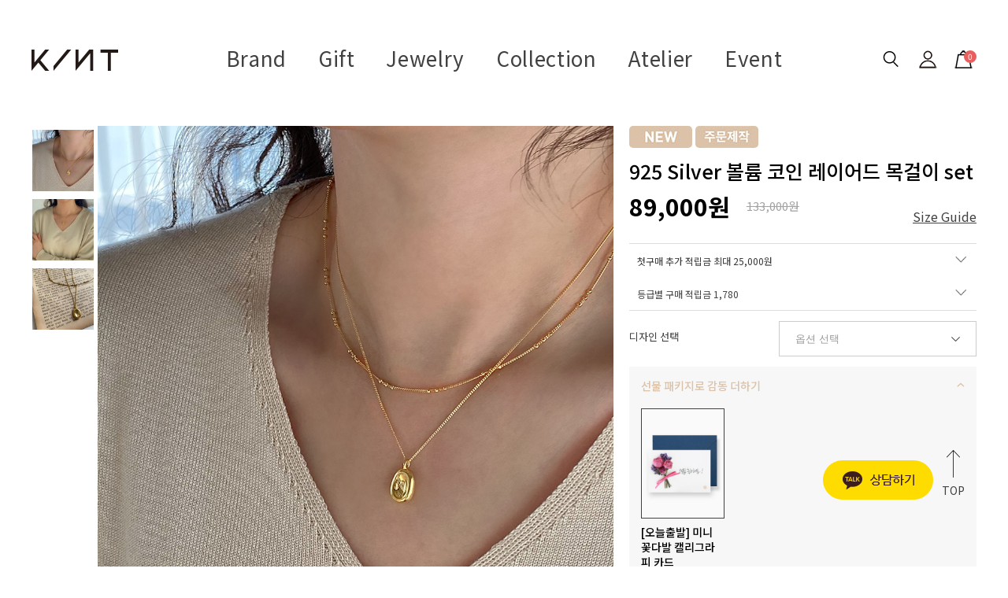

--- FILE ---
content_type: text/html
request_url: http://kint.kr/shop/shopdetail.html?branduid=2156195&xcode=037&mcode=001&scode=&GfDT=bm1%2BW18%3D
body_size: 68453
content:
<!DOCTYPE html PUBLIC "-//W3C//DTD HTML 4.01//EN" "http://www.w3.org/TR/html4/strict.dtd">
<html>
<head>
<meta http-equiv="CONTENT-TYPE" content="text/html;charset=EUC-KR">
<link rel="shortcut icon" href="/shopimages/kint/favicon.ico" type="image/x-icon">
<link rel="apple-touch-icon-precomposed" href="/shopimages/kint/mobile_web_icon.png" />
<meta name="referrer" content="no-referrer-when-downgrade" />
<meta name="keywords" content="자체브랜드, GNSSYJ410-411, #use.all &gt; 목걸이" />
<meta name="description" content="사랑을 배달합니다.
당신의 그 마음, 저희가 오롯이 전달할게요. 킨트주얼리 KINT" />
<meta property="og:type" content="website" />
<meta property="og:title" content="1등 온라인 주얼리 브랜드 KINT" />
<meta property="og:image" content="http://www.kint.kr/shopimages/kint/facebookimg.gif" />
<link rel="image_src" href="http://www.kint.kr/shopimages/kint/facebookimg.gif" />
<meta property="og:url" content="http://www.kint.kr/shop/shopdetail.html?branduid=2156195&xcode=037&mcode=001&scode=&GfDT=bm1%2BW18%3D" />
<meta property="og:description" content="1등 온라인 주얼리 브랜드 KINT 킨트로 마음을 선물하세요" />
<link rel="canonical" href="http://www.kint.kr/shop/shopdetail.html?branduid=2156195">
<link rel="alternate" href="http://www.kint.kr/m/product.html?branduid=2156195">
<title>킨트 KINT - 925 Silver 볼륨 코인 레이어드 목걸이 set</title>
<meta https-equiv="X-UA-Compatible" content="IE=Edge" />
<meta name = "google-site-verification"content = "uEGFyljIbWqhF1f_rbwi5v2dbioQSxqY3IgcTl_T1zU"/>
<meta name = "google-site-verification"content = "mXF78Ja55h1F4Fm1aozL6nvrC_zqh84BlqFi-Nq4Dvo"/>
<meta name="description" content="웃음을 선물하세요^0^ 서프라이즈 선물이 가득한 선물 주얼리 브랜드, 킨트">

<meta name="naver-site-verification" content="3bf3afd91f6eb09e0a0c4dce372f0d3f66b8dffe" />
<meta name="google-site-verification" content="n_PNgH40N1cWlL9fa6GE56gSJlFl6DpZ8CJJC2sJJME" />

<meta name="naver-site-verification" content="54fcc51c1bd3d17bbfaf3d73dfae71b68720413d" />


<link type="text/css" rel="stylesheet" href="/shopimages/kint/template/work/28907/common.css?r=1756188233" /><!-- Google Tag Manager -->
<script>(function(w,d,s,l,i){w[l]=w[l]||[];w[l].push({'gtm.start':
new Date().getTime(),event:'gtm.js'});var f=d.getElementsByTagName(s)[0],
j=d.createElement(s),dl=l!='dataLayer'?'&l='+l:'';j.async=true;j.src=
'https://www.googletagmanager.com/gtm.js?id='+i+dl;f.parentNode.insertBefore(j,f);
})(window,document,'script','dataLayer','GTM-5GS766GS');</script>
<!-- End Google Tag Manager -->



<!-- Global site tag (gtag.js) - Google Ads: 784235197 -->
<script async src="https://www.googletagmanager.com/gtag/js?id=AW-784235197"></script>
<meta name="naver-site-verification" content="56f2b7fb6e21775279870d03c31e6224e25749b4"/>
<script>
  window.dataLayer = window.dataLayer || [];
  function gtag(){dataLayer.push(arguments);}
  gtag('js', new Date());


  gtag('config', 'AW-784235197');
</script>

    <!-- 셀퍼 태그 Start -->
    <script type="text/javascript">
    var __selperAccountId = 'b6168ac0-9877-11ec-94c1-d4f5ef1417a0';
    var __selperFacebookPixelId = '673585683859527';
    var __selperGoogleAdsConversionId = 'AW-10860552608';
    var __selperGoogleConversionLabel = 'hJKeCIqPgqUDEKDD27oo';
    var __selperGoogleAnalyticsMeasurementId = 'UA-145188987-61';
  
    (function(w,d,s,l,i) {
    w[l]=w[l]||[];
    w[l].push({'gtm.start': new Date().getTime(),event:'gtm.js'});
    var f=d.getElementsByTagName(s)[0], j=d.createElement(s), dl=l!='dataLayer'?'&l='+l:'';
    j.async=true;
    j.src='https://www.googletagmanager.com/gtm.js?id='+i+dl;
    f.parentNode.insertBefore(j,f);
    })
    (window,document,'script','dataLayer','GTM-WJSLMG8');
    </script>
    <!-- 셀퍼 픽셀 End -->
<!-- 상단 선언 스크립트 : 모든페이지 공통 상단 필수 -->
<!-- PlayD TERA Log Definition Script Start -->
<script>
window['_LA']=window['_LA']||function(){
   (window['_LA'].q=window['_LA'].q||[]).push(arguments)
}
</script>


<!-- Google Tag Manager -->
<script>(function(w,d,s,l,i){w[l]=w[l]||[];w[l].push({'gtm.start':
        new Date().getTime(),event:'gtm.js'});var f=d.getElementsByTagName(s)[0],
    j=d.createElement(s),dl=l!='dataLayer'?'&l='+l:'';j.async=true;j.src=
    'https://www.googletagmanager.com/gtm.js?id='+i+dl;f.parentNode.insertBefore(j,f);
})(window,document,'script','dataLayer','GTM-KLSV66B');</script>
<!-- End Google Tag Manager -->

<!-- Google Tag Manager (noscript) -->
<noscript><iframe src="https://www.googletagmanager.com/ns.html?id=GTM-KLSV66B"
                  height="0" width="0" style="display:none;visibility:hidden"></iframe></noscript>
<!-- End Google Tag Manager (noscript) -->

<!-- Start Dable Script / Contact support@dable.io for inquiries -->
<script>
(function(d,a,b,l,e,_) {
d[b]=d[b]||function(){(d[b].q=d[b].q||[]).push(arguments)};e=a.createElement(l);
e.async=1;e.charset='utf-8';e.src='//static.dable.io/dist/plugin.min.js';
_=a.getElementsByTagName(l)[0];_.parentNode.insertBefore(e,_);
})(window,document,'dable','script');
dable('setService', 'kint.kr');
dable('sendMallLog', 'makeshop');
</script>
<!-- End Dable Script / Contact support@dable.io for inquiries -->
</head>
<script type="text/javascript" src="//wcs.naver.net/wcslog.js"></script>
<script type="text/javascript">
if (window.wcs) {
    if(!wcs_add) var wcs_add = {};
    wcs_add["wa"] = "s_331031a5c16b";
    wcs.inflow('kint.kr');
    wcs_do();
}
</script>

<body>
<script type="text/javascript" src="/js/jquery-1.7.2.min.js"></script><script type="text/javascript" src="/js/lazyload.min.js"></script>
<script type="text/javascript">
function getCookiefss(name) {
    lims = document.cookie;
    var index = lims.indexOf(name + "=");
    if (index == -1) {
        return null;
    }
    index = lims.indexOf("=", index) + 1; // first character
    var endstr = lims.indexOf(';', index);
    if (endstr == -1) {
        endstr = lims.length; // last character
    }
    return unescape(lims.substring(index, endstr));
}
</script><script type="text/javascript">
var MOBILE_USE = '';
var DESIGN_VIEW = 'PC';
</script><script type="text/javascript" src="/js/flash.js"></script>
<script type="text/javascript" src="/js/neodesign/rightbanner.js"></script>
<script type="text/javascript" src="/js/bookmark.js"></script>
<style type="text/css">

.MS_search_word { }

#topbanner { visibility:hidden; opacity:0; position:relative; width:100%; overflow:hidden; text-align:center; }
#topbanner .topSlider li { width:100% !important; }
#topbanner .topSlider li.img a { display:block; width:100%; height:auto; }
#topbanner .topSlider li.img a img { max-width:100%; }
#topbanner .topSlider li.txt { display:table; *display:block !important; }
#topbanner .topSlider li.txt a { display:table-cell; *display:block !important; font-family:'malgun Gothic'; }
#topbanner .topSlider li.txt a img { vertical-align:text-top; *vertical-align:middle; height:auto !important; }
#topbanner .topbanner-close { z-index:2; position:absolute; top:50%; right:0; display:inline-block; width:40px; height:40px; margin-top:-20px; display:flex; align-items:center; justify-content: space-around;}
#topbanner .topbanner-close img { vertical-align:middle; }

#comment_password {
    position: absolute;
    display: none;
    width: 300px;
    border: 2px solid #757575;
    padding: 7px;
    background: #FFF;
    z-index: 6;
}

div.MS_btn_scrap_tw {
color: #666666;
width: 170px;
border: 1px solid #908E8F;
padding: 10px 8px 8px;
position: absolute;
font-size: 8pt;
margin-top: 10px;
letter-spacing: -1px;
background-color: white;
font-family: dotum;
}

div.MS_btn_scrap_fb {
color: #666666;
width: 170px;
border: 1px solid #908E8F;
padding: 10px 8px 8px;
position: absolute;
font-size: 8pt;
margin-top: 10px;
letter-spacing: -1px;
background-color: white;
font-family: dotum;
}

</style>

<form name="allbasket" method="post" action="/shop/basket.html">
<input type="hidden" name="totalnum" value="" />
<input type="hidden" name="collbrandcode" />
<input type="hidden" name="xcode" value="037" />
<input type="hidden" name="mcode" value="001" />
<input type="hidden" name="typep" value="X" />
<input type="hidden" name="aramount" />
<input type="hidden" name="arspcode" />
<input type="hidden" name="arspcode2" />
<input type="hidden" name="optionindex" />
<input type="hidden" name="alluid" />
<input type="hidden" name="alloptiontype" />
<input type="hidden" name="aropts" />
<input type="hidden" name="checktype" />
<input type="hidden" name="ordertype" />
<input type="hidden" name="brandcode" value="037001000016" />
<input type="hidden" name="branduid" value="2156195" />
<input type="hidden" name="cart_free" value="" />
<input type="hidden" name="opt_type" value="PS" />
<input type="hidden" name="basket_use" value="Y" />

<input type="hidden" id="giveapresent" name="giveapresent" />

</form>

<!-- 신규파일첨부를 위한 폼 -->
<form name="attachform" method="post">
<input type="hidden" name="code" value="kint_review2.0" />
<input type="hidden" name="size" value="40960000" />
<input type="hidden" name="maxsize" value="" />
<input type="hidden" name="img_maxwidth" value="300" />
<input type="hidden" name="img_resize" value="Y" />
<input type="hidden" name="servername" value="special352" />
<input type="hidden" name="url" value="kint.kr" />
<input type="hidden" name="org" value="kint" />
<input type="hidden" name="Btype" value="gallery" />
<input type="hidden" name="form_name" value="re_form" />
</form>

<script type="text/javascript" src="/js/cookie.js"></script>

<script type="text/javascript">

var pre_ORBAS = 'A';
var pre_min_amount = '1';
var pre_product_uid = '';
var pre_product_name = '';
var pre_product_price = '';
var pre_option_type = '';
var pre_option_display_type = '';
var pre_optionJsonData = '';
var IS_LOGIN = 'false';
var is_bulk = 'N';
var bulk_arr_info = [];
var pre_min_add_amount = '1';
var pre_max_amount = '100000';

    var is_unify_opt = '1' ? true : false; 
    var pre_baskethidden = 'A';

var ORBAS = 'A';
var is_mobile_use = false;
var template_m_setid = 28802;
var shop_language = 'kor';
var exchange_rate = '';
var is_kakao_pixel_basket = 'N';
var display_addi_opt_name = 'Y';

var baskethidden = 'A';


        var _is_package_basket = false;
        var _is_send_multi = false;
        var _is_nhn_basket = false;

var min_amount = '1';
var min_add_amount = '1';
var max_amount  = '2147483647';
var product_uid = '2156195';
var product_name = '925 Silver 볼륨 코인 레이어드 목걸이 set';
var product_price = '89000';
var option_type = 'PS';
var option_display_type = 'EVERY';
var option_insert_mode = 'auto';
var is_dummy = false;
var is_exist = true;
var optionJsonData = {basic:{0:{0:{adminuser:'kint',uid:'2156195',opt_id:'4',opt_type:'SELECT',opt_name:'디자인 선택',opt_matrix:'1',opt_value:'925 Silver 볼륨 코인 목걸이+925 Silver 트리플 볼 체인 목걸이',opt_price:'0',opt_add_info:'',opt_use:'Y',opt_mix:'Y',opt_mandatory:'Y',opt_max:'',opt_min:'',opt_oneclick:'N',sto_id:'412',opt_ids:'4',sto_type:'BASIC',sto_matrix:'4:1',opt_values:'925 Silver 볼륨 코인 목걸이+925 Silver 트리플 볼 체인 목걸이',sto_price:'0',sto_real_stock:'0',sto_unlimit:'N',sto_stop_use:'Y',sto_stop_stock:'0',sto_state:'SOLDOUT',sto_note:'',sto_image:'',sto_detail_image:'',sto_max_use:'N',sto_max:'',sto_min_use:'N',sto_min:''}}}};
var view_member_only_price = '';
var IS_LOGIN = 'false';
var option_stock_display = 'NO';
var option_note_display  = 'NO';
var baro_opt = 'Y';
var basketcnt = '0'; 
var is_extra_product = '1';
var is_extra_product_custom = '';
var is_prd_group_sale = 'N';
var group_sale_type = '';
var group_sale_value = '';
var group_sale_cut = '';
var quantity_maxlength = '';
var is_bulk = 'N';
var bulk_arr_info = [];
var op_stock_limit_display = '';
var op_stock_count_display = '';
var bigin_use = 'false';
var _set_info_data = {
    'soldout_type' : '',
    'is_opt_restock' : 'N',
    'use_miniq' : ''
}
var is_rental_pay = 'N'; // 렌탈페이 구분변수
var is_vittz = 'N';       // 비츠 특별처리
var use_option_limit = 'N';
var design_view = 'PC';

window.onload = function() {
    set_info_value(_set_info_data); // info 파라미터 추가시 해당함수 사용
}

function show_hide(target, idx, lock, level, code, num1, num2, hitplus, hits_plus, uid) {
    if (level == 'unlogin') {
        alert('해당 게시물은 로그인 하셔야 확인이 가능합니다.');
        return;
    }
    if (level == 'nogroup') {
        alert('해당 게시판을 보실 수 있는 권한이 없습니다.');
        return;
    }
    (function($) {
        $.each($('[id^=' + target + '_block]'), function() {
            if ($(this).attr('id') == (target + '_block' + idx)) {
                if ($(this).css('display') == 'block' || $(this).css('display') == 'table-row') {
                    $(this).css('display', 'none');
                } else {
                    if ($.browser.msie) {
                        if (Math.abs($.browser.version) > 9) {
                            $(this).css('display', 'table-row').focus();
                        } else {
                            $(this).css('display', 'block').focus();
                        }
                    } else {
                        $(this).css('display', (this.nodeName.toLowerCase() == 'tr') ? 'table-row' : 'block').focus();
                    }
                    // 비밀번호가 승인된글은 다시 가져오지 않기 위함
                    if ($(this).find('.' + target + '_content').html().length == 0) {
                        comment_load(target + '_comment', code, num1, num2, idx, hitplus, hits_plus, '', uid);
                    } else {
                        // 비밀번호가 승인된 글 선택시 조회수 증가
                        if (lock == 'Y' && $(this).find('.' + target + '_content').html().indexOf('_chkpasswd') < 0) {
                            lock = 'N';
                        } 
                        // 비밀글 조회수 증가 기능 추가로 comment_load 에서도 조회수 업데이트 함.
                        if (lock != 'Y') update_hits(target, code, num1, num2, idx, hitplus, hits_plus);
                    }

                                    // 스크롤을 해당 글 위치로 이동
                var _offset_top = $('#' + $(this).attr('id')).offset().top;
                $('html, body').animate({ scrollTop: (_offset_top > 100 ? _offset_top - 100 : _offset_top) + 'px' }, 500);
                }
            } else {
                $(this).hide();
                // 비밀번호가 승인된것은 유지 하기 위해 주석처리
                //$('.' + target + '_content').empty();
            }
        });
    })(jQuery);
};


function spam_view() {
    return;
}


// ajax 호출하여 클릭된 게시글의 Hit수를 증가후 증가된 hit수를 보여주도록한다.
// 08. 02. 27 add by jiyun
// 08. 11. 11 스크립트 이름 변경. ward
function update_hits(target, code, num1, num2, idx, hitplus, hits_plus) {
    (function($) {
        $.ajax({
            type: 'GET',
            url: "/shop/update_hits.html",
            dataType: 'html',
            data: {
                'code': code,
                'num1': num1,
                'num2': num2,
                'hitplus': hitplus,
                'hits_plus': hits_plus
            },
            success: function(cnt) {
                $('#' + target + '_showhits' + idx).text(cnt);
                return false;
            }
        });
    })(jQuery);
    return false;
}

// 잠금글을 해당 상품 상세 하단에서 확인 가능하도록 추가함
// 08. 01. 16 add by jysung
function chk_lock(target, code, num1, num2, passwdId, hitplus, hits_plus, uid) {
    (function($) {
        var passwd = $('#' + passwdId);
        if ($(passwd).val().length == 0) {
            alert('글 작성시 입력한 비밀번호를 입력해주세요.');
            $(passwd).focus();
            return false;
        }
        var idx = $('.' + target.replace('_comment', '_content')).index($('#' + passwdId).parents('.' + target.replace('_comment', '_content'))) + 1;
        comment_load(target, code, num1, num2, idx, hitplus, hits_plus, passwd, uid);

    })(jQuery);
    // 08. 11. 11 스크립트 이름 변경 ward
    //new passwd_checker(code, brand, uid, cuid, passwd, id);
}


function comment_load(target, code, num1, num2, idx, hitplus, hits_plus, passwd, uid) {
    (function($) {
        var _param = {
            'target': target,
            'code': code,
            'num1': num1,
            'num2': num2,
            'passwd': ($(passwd).val() || ''),
            'branduid' : uid
        };
        $.ajax({
            type: 'POST',
            url: '/shop/chkpasswd_brandqna.html',
            //dataType: 'json',
            dataType: 'html',
            data: _param,
            success: function(req) {
                if (req === 'FALSE') {
                    alert(' 비밀번호가 틀립니다.');
                    $(passwd).focus();
                } else {
                    // 비밀번호가 승인된것은 유지 하기 위해 주석처리
                    //$('.' + target.replace('_comment', '_content')).empty();
                    $('#' + target.replace('_comment', '_block' + idx)).find('.' + target.replace('_comment', '_content')).html(req);
                    if (req.indexOf('_chkpasswd') < 0) {
                        update_hits(target.replace('_comment', ''), code, num1, num2, idx, hitplus, hits_plus);
                    }
                }
                return false;
            }
        });
    })(jQuery);
}

function key_check(e, target, code, num1, num2, passwdId, hitplus, hits_plus) {
    var e = e || window.event;
    if (escape(e.keyCode) == 13) {
        chk_lock(target, code, num1, num2, passwdId, hitplus, hits_plus);
    }
}

</script>

<link type="text/css" rel="stylesheet" href="/shopimages/kint/template/work/28907/shopdetail.css?t=202601051334" />
<meta property="dable:image" content="http://www.kint.kr/shopimages/kint/0370010000163.jpg?1606198967"/>
<meta property="dable:title" content='925 Silver 볼륨 코인 레이어드 목걸이 set'/>

<meta property="product:price:currency" content="KRW"/>
<meta property="product:price:amount" content='133,000'/>

<meta property="product:sale_price:currency" content="KRW"/>
<meta property="product:sale_price:amount" content='89,000'/>

 
<div id='blk_scroll_wings'><script type='text/javascript' src='/html/shopRbanner.html?param1=1' ></script></div>
<div id='cherrypicker_scroll'></div>
<div id="wrap">
    
<link type="text/css" rel="stylesheet" href="/shopimages/kint/template/work/28907/header.1.css?t=202508261503" />
<!-- Google tag (gtag.js) -->
<script async src="https://www.googletagmanager.com/gtag/js?id=AW-17023743017">
</script>
<script>
  window.dataLayer = window.dataLayer || [];
  function gtag(){dataLayer.push(arguments);}
  gtag('js', new Date());

  gtag('config', 'AW-17023743017');
</script>




<link href="https://fonts.googleapis.com/css?family=Noto+Sans+KR:100,300,400,500,700,900&amp;display=swap" rel="stylesheet">
<!-- Global site tag (gtag.js) - Google Analytics -->
<script async src="https://www.googletagmanager.com/gtag/js?id=G-G9VJMVGKNM"></script>
<script>
  window.dataLayer = window.dataLayer || [];
  function gtag(){dataLayer.push(arguments);}
  gtag('js', new Date());

  gtag('config', 'G-G9VJMVGKNM');
</script>


<!-- Global site tag (gtag.js) - Google Analytics -->
<script>
    function getCategoryCode(strCode){
        var strPCode = strCode;
        strPCode = strPCode.match(/xcode=\d+/);
        strPCode = String(strPCode);
        var intPCode = strPCode.match(/\d+/);
        if(intPCode != null && intPCode.length > 0) {
            return intPCode[0];
        }
        return '';
    }

    function getProductCode(strCode){
        var strPCode = strCode;
        strPCode = strPCode.match(/branduid=\d+/);
        strPCode = String(strPCode);
        var intPCode = strPCode.match(/\d+/);
        if(intPCode != null && intPCode.length > 0) {
            return intPCode[0];
        }
        return '';
    }

    // 쿠키 생성
    function setCookie(cName, cValue, cDay){
        var expire = new Date();
        expire.setDate(expire.getDate() + cDay);
        cookies = cName + '=' + escape(cValue) + '; path=/ '; // 한글 깨짐을 막기위해 escape(cValue)를 합니다.
        if(typeof cDay != 'undefined') cookies += ';expires=' + expire.toGMTString() + ';';
        document.cookie = cookies;
    }

    // 쿠키 가져오기
    function getCookie(cName) {
        cName = cName + '=';
        var cookieData = document.cookie;
        var start = cookieData.indexOf(cName);
        var cValue = '';
        if(start != -1){
            start += cName.length;
            var end = cookieData.indexOf(';', start);
            if(end == -1)end = cookieData.length;
            cValue = cookieData.substring(start, end);
        }
        return unescape(cValue);
    }


    function productClick(goodsNo) {
        if (typeof productList != 'undefined') {
            for (var i in productList) {
                if (goodsNo == productList[i].id) {
                    dataLayer.push({
                        'event': 'productClick',
                        'ecommerce': {
                            'click': {
                                'actionField': {'list': productList[i].list},      // Optional list property.
                                'products': [productList[i]]
                            }
                        },
                        'eventCallback': function() {}
                    });

                    break;
                }

                if (i == (productList.length - 1)) break;
            }
        }
    }

    function removeHtml(str){
        var removed_str = str.replace(/\<.*?\>/g," ");
        return removed_str;
    }
    function removeComma(str){
        var removed_str = parseInt(str.replace(/,/g,""));
        return removed_str;
    }
    function callbackIsVisible(selector, callback) {
        var time = 0;
        var interval = setInterval(function () {
            if($(selector).is(':visible')) {
                // visible, do something
                callback();
                clearInterval(interval);
            } else {
                // not visible yet, do something
                time += 100;
            }
        }, 200);
    }




    var productIdList = [];
    var productList = [];
    var orderString = '';
    var categoryString = '';

</script>
<!-- Global site tag (gtag.js) - Google Analytics -->



<meta name="naver-site-verification" content="d20f5fa0975b3d1a019a82bdcde3e644ac56f50d"/>

<meta name = "google-site-verification"content = "uEGFyljIbWqhF1f_rbwi5v2dbioQSxqY3IgcTl_T1zU"/>


<link rel="stylesheet" type="text/css" href="/design/kint/css/slick.css" />
<script src="//image.makeshop.co.kr/makeshop/d3/basic_simple/js/jquery.bxslider.min.js"></script>

<style type="text/css">
#header {width:100%; height:109px;}
#header .gnb {position:relative; z-index:100; width:100%; height:109px; background:transparent;}
#header .gnb h1 {position:absolute; top:32px; left:60px; z-index:10;}
#header .gnb h1 a {display:block; width:110px; height:27px; background:no-repeat center; background-image:url('/design/kint/img/common/logo.png');}
#header .gnb .menu {position:relative; margin-top:10px; text-align:center;}
#header .gnb .menu > ul {font-size:0;}
#header .gnb .menu > ul > li {display:inline-block; position:relative;}
#header .gnb .menu > ul > li a {display:inline-block; letter-spacing:0.025em;}
#header .gnb .menu > ul > li a"hover {color:#a01a0f;} 
#header .gnb .menu > ul > li:hover a {-webkit-transition:all 0.3s; -moz-transition:all 0.3s; -o-transition:all 0.3s; transition:all 0.3s;}
#header .gnb .menu > .first li a {height:62px; padding:0 20px; background-position:50% 25%; line-height:62px; color:#424040; font-size:26px;}
#header .gnb .menu > .first li:hover a.link {color:#a01a0f;}
#header .gnb .menu > .first li:hover a.link::after {height:100%; background-image:url('/design/kint/img/common/ahover.png');}
#header .gnb .menu > .second li a {height:19px; padding:0 16px; background-position:50% 25%; line-height:19px; color:#999; font-size:14px;}
#header .gnb .menu > .second li:hover a.link {color:#a01a0f;}
#header .gnb .menu > .second li:hover a.link::after {height:100%; background-image:url('/design/kint/img/common/ahover.png');}
#header .gnb .menu > ul > li.viewsub:hover > .list {display:block;}
#header .gnb .menu > ul > li.viewsub > .list {display:none; overflow:hidden; position:absolute; left:0; top:61px; z-index:20;    min-width: 100%; padding:20px 15px; border:1px solid #ddd; background:#fff; text-align:left;}
#header .gnb .menu > ul > li.viewsub > .list.giftList{width:150%}
#header .gnb .menu > ul > li.viewsub > .list a {height:auto; padding:0; color:#424040; font-size:15px; line-height:1.8}
#header .gnb .menu > ul > li.viewsub > .list > div {position:relative; float:left; width:250px; margin:49px 0 0; padding:0 40px 16px; text-align:left;}
#header .gnb .menu > ul > li.viewsub > .list > div.left:after {display:block; content:''; position:absolute; top:0; right:0; z-index:5; width:1px; height:100%; background:#ddd;}
#header .gnb .menu > ul > li.viewsub > .list > div.right:after {display:block; content:''; position:absolute; top:0; left:-1px; z-index:5; width:1px; height:100%; background:#ddd;}
#header .gnb .menu > ul > li.viewsub > .list dl {padding-bottom:30px;}
#header .gnb .menu > ul > li.viewsub > .list dt {padding-bottom:8px;}
#header .gnb .menu > ul > li.viewsub > .list dt a {color:#424040; font-size:16px; font-weight:700; line-height:1;}
#header .gnb .menu > ul > li.viewsub > .list dd a {display:block; float:none; margin:0; height:auto; padding:5px 0 3px; color:#999; font-size:14px; font-weight:400; line-height:1.4;}
#header .gnb .menu > ul > li.viewsub > .list dd a:hover {color:#a01a0f;}
#header .gnb .menu > ul > li.viewsub > .list .bnr {float:right; width:297px; height:340px; margin:0; padding:0; text-align:center;}
#header .gnb .menu > ul > li.viewsub > .list .bnr img {max-width:100%;}

#header .gnb .menu .point {font-size:14px; color:#a71017;}

#header .gnb .member {position:absolute; top:27px; right:60px; z-index:10;}
#header .gnb .member > li {float:left;}
#header .gnb .member > li > a.mypage {display:block; width:33px; height:33px; background:no-repeat center; background-image:url('/design/kint/img/common/pc_top_ico02.png'); color:transparent; text-indent:-9999px;}
#header .gnb .member > li > a.search {display:block; width:33px; height:33px; background:no-repeat center; background-image:url('/design/kint/img/common/pc_top_ico01.png'); color:transparent; text-indent:-9999px; cursor:pointer;}
#header .gnb .member > li > a.cart {display:block; position:relative; width:33px; height:33px; background:no-repeat center; background-image:url('/design/kint/img/common/pc_top_ico03.png'); color:transparent; text-indent:-9999px;}
#header .gnb .member>li>a.cart span{display:inline-block;position:absolute;top:5px;right:0;z-index:5;width:16px;height:16px;color:#fff;font-size:10px;text-indent:0;line-height:16px;text-align:center;background:#e85f5f;border-radius:100%}
#header .gnb .member > li.first {margin-right:15px; padding-bottom:13px;}
#header .gnb .member > li.last {margin-left:12px;}
#header .gnb .member > li.viewsub {position:relative;    padding-bottom: 18px;}
#header .gnb .member > li.viewsub:hover > .list {display:block;}
#header .gnb .member > li.viewsub > .list {display:none; position:absolute; left:50%; top:51px; width:120px; margin-left:-60px; padding:13px 0 12px; border:1px solid #ddd; background:#fff; text-align:center;}
#header .gnb .member > li.viewsub > .list a {display:block; float:none; margin:0; padding:2px 0 3px; color:#999;text-align: left; text-indent: 20px;}
#header .gnb .member > li.viewsub > .list a strong {color:#424040; font-weight:400;}
#header .gnb .searchArea {position:fixed; top:0; left:0; z-index:20; width:100%; height:202px; background:#fff; -webkit-transform:translateY(-100%); -ms-transform:translateY(-100%); transform:translateY(-100%); -webkit-transition:all 0.5s; -moz-transition:all 0.5s; -o-transition:all 0.5s; transition:all 0.5s;}
#header .gnb .searchArea.show {-webkit-transform:translateY(0); -ms-transform:translateY(0); transform:translateY(0);}
#header .gnb .searchArea .search .word {position:relative; z-index:5; width:600px; height:51px; margin:48px auto 0; border-bottom:1px solid #000;}
#header .gnb .searchArea .search input {width:100%; height:50px; margin:0; padding:0 45px 0 0; border:0; color:#424040; font-size:20px; font-weight:300; line-height:50px; vertical-align:top; outline:0}
#header .gnb .searchArea .search .btn {display:block; position:absolute; top:0; right:0; z-index:10; width:25px; height:60px; background:no-repeat center; background-image:url('/design/kint/img/common/search_top.png');}
#header .gnb .searchArea .close {position:absolute; top:59px; left:50%; z-index:1; width:100%; max-width:1450px; height:0; -webkit-transform:translateX(-50%); -ms-transform:translateX(-50%); transform:translateX(-50%);}
#header .gnb .searchArea .close span {display:block; position:absolute; top:0; right:0; z-index:1; width:33px; height:33px; background:no-repeat center; background-image:url('/design/kint/img/common/search_top_close.png'); cursor:pointer;}
#header .gnb .searchArea .keyword_list {width:600px; margin:20px auto; font-size:0; text-align:left;}
#header .gnb .searchArea .keyword_list a {display:inline-block; margin-right:28px; padding:6px 0; color:#999; font-size:14px;}

#header .gnb.fixed {background:none;}
#header .gnb.fixed h1 a {display:block; width:110px; height:27px; background:no-repeat center; background-image:url('/design/kint/img/common/logo2.png');}
#header .gnb.fixed .menu > .first li a,
#header .gnb.fixed .menu > .second li a,
#header .gnb.fixed .member > li > a.cart span {color:#fff;}
#header .gnb.fixed .member > li > a.mypage {background-image:url('/design/kint/img/common/gnb_my2.png');}
#header .gnb.fixed .member > li > a.search {background-image:url('/design/kint/img/common/gnb_search2.png');}
#header .gnb.fixed .member > li > a.cart {background-image:url('/design/kint/img/common/gnb_cart2.png');}
</style>

<script src="https://cdnjs.cloudflare.com/ajax/libs/jquery-cookie/1.4.1/jquery.cookie.js"></script>


<!-- 상단 배너 -->
<div id="headerCont">
<div class="top_banner">


        <p class="bannerImg">
  
        </a>
        </p>
        <p class="close_btn"><a href="#"><img src="https://d4-0824.d4.makeshop.co.kr/design/d4-0824/wib/mobile/img/btn/top_ban_close.png" alt="닫기"></a></p>

    </div>

<script>
var _ = jQuery;
// 최상단 띠배너 및 쿠키작업
_('.bannerImg').show();
_('.top_banner .close_btn').click(function() {
    _('.bannerImg,.close_btn').slideUp();
    _('#header').animate({ top: '0' }, 500);
    _.cookie('rQuick', 'rQuick',{expires : 1, path : '/'}); 
});
if(_.cookie('rQuick') == 'rQuick'){
    _('#wrap').addClass('default');
    _('.bannerImg,.close_btn').hide();
    
} else {
    _('#wrap').removeClass('default');
    _('.bannerImg,.close_btn').show();
    
}
</script>   



<!-- 상단 시작 -->
<div id="topbanner">
    <ul class="topSlider">
        <li class="txt" style="height:30px; background:#000000; line-height:30px;"><a href="https://www.kint.kr/shop/page.html?id=16" target="_blank" style="color:#ffffff; font-size:15px; font-weight:bold;"><IMG SRC="http://elgaplus.jpg2.kr/111.jpg"></a></li>
<li class="txt" style="height:40px; background:#000000; line-height:40px;"><a href="" target="_blank" style="color:#ffffff; font-size:15px; font-weight:bold;"><IMG SRC="http://elgaplus.jpg2.kr/3123.jpg"></a></li>
    </ul>
    <a href="#topbanner" class="topbanner-close"><img src="/images/common/topbanner_close.png" alt="상단 배너 닫기" /></a>
</div><!-- #topbanner --><div id="header">
	<div class="gnb">
		<h1><a href="/index.html"></a></h1>
		<div class="menu">
			<ul class="first">
				<li class="viewsub"><a class="link" href="/board/board.html?code=kint_image4&page=1&type=v&board_cate=&num1=999669&num2=00000&number=323&lock=N&flag=notice">Brand</a>
					<div class="list">
						<ul class="gnbCateList">
							<li><a href="/board/board.html?code=kint_image4&page=1&type=v&board_cate=&num1=999669&num2=00000&number=323&lock=N&flag=notice">About Kint</a></li>
						</ul>
					</div>
				</li>
				<li class="viewsub"><a class="link" href="/shop/page.html?id=5">Gift</a>
					<div class="list giftList">
						<ul class="gnbCateList">
							<li><a href="/shop/page.html?id=5">선물추천 받기</a></li>
							<li><a href="/shop/page.html?id=5">선물패키지</a></li>
						</ul>
					</div>
				</li>
				<li class="viewsub">
					<!--<a class="link" href="https://abit.ly/jewelry_t_pc">Jewelry</a>-->
<a class="link" href="/shop/page.html?id=6">Jewelry</a>
					<div class="list">
						<ul class="gnbCateList">
							<!--<dd><a href="/shop/shopbrand.html?xcode=056&mcode=015&type=Y"><div class="point">Ocean & Blue</div></a></dd>-->
							<!--<dd><a href="/shop/shopbrand.html?xcode=056&mcode=016&type=Y"><div class="point">4주년 감사 세일</div></a></dd>-->
							<!--<li><a href="/shop/shopbrand.html?xcode=056&mcode=013&type=Y"><div class="point">가을 주얼리</div></a></li>-->
							<!--<dd><a href="https://kint.kr/shop/shopbrand.html?xcode=056&mcode=018&type=Y"><div class="point">크리스마스 선물</div></a></dd>-->
							<!--dd><a href="https://abit.ly/crrg9"><div class="point">감사의 달</div></a></dd>-->
							<!--<li><a href="https://abit.ly/giftset_m_pc"><div class="point">주얼리 선물세트</div></a></li>-->	
							<!--<dd><a href="https://abit.ly/8hqjy">샘플 세일</a></dd>-->
							<!-- <li><a href="https://abit.ly/new_m_pc">New</a></li>
							<li><a href="https://abit.ly/best_m_pc">Best</a></li>
							<li><a href="https://abit.ly/necklace_m_pc">목걸이</a></li>
							<li><a href="https://abit.ly/ring_m_pc">반지</a></li>
							<li><a href="https://abit.ly/earring_m_pc">귀걸이</a></li>
							<li><a href="https://abit.ly/bracelet_m_pc">팔찌/발찌</a></li>
							<li><a href="https://abit.ly/daily_m_pc">데일리 아이템</a></li>   
							<li><a href="https://abit.ly/couple_m_pc">커플주얼리</a></li>
							<li><a href="https://bit.ly/2SdTQP4">우정 2+1</a></li>
							<li><a href="https://abit.ly/collection_m_pc">테마별 주얼리</a></li>   -->                             
							<!--<li><a href="https://abit.ly/today_m_pc"><div class="point">오늘출발</div></a></li>-->
							<!--<dd><a href="/shop/shopbrand.html?xcode=056&mcode=008&type=X"><div class="point">TEST</div></a></dd>-->
                            
                                                         
                                                         
                                                         
                                                         
                                                         
                                                         
                                                         
                                                         
                                                         
                                                         
                                                                                                                                                        <li class="allJewCateList">
                                    <a href="/shop/shopbrand.html?type=N&xcode=056&mcode=027&viewtype=gallery">대표선물</a>
                                </li>
                                                                <li class="allJewCateList">
                                    <a href="/shop/shopbrand.html?type=N&xcode=056&mcode=020&viewtype=gallery">콜라보</a>
                                </li>
                                                                <li class="allJewCateList">
                                    <a href="/shop/shopbrand.html?type=N&xcode=056&mcode=002&viewtype=gallery">BEST</a>
                                </li>
                                                                <li class="allJewCateList">
                                    <a href="/shop/shopbrand.html?type=N&xcode=056&mcode=001&viewtype=gallery">NEW</a>
                                </li>
                                                                <li class="allJewCateList">
                                    <a href="/shop/shopbrand.html?type=N&xcode=056&mcode=008&viewtype=gallery">오늘출발</a>
                                </li>
                                                                <li class="allJewCateList">
                                    <a href="/shop/shopbrand.html?type=N&xcode=056&mcode=003&viewtype=gallery">목걸이</a>
                                </li>
                                                                <li class="allJewCateList">
                                    <a href="/shop/shopbrand.html?type=N&xcode=056&mcode=004&viewtype=gallery">귀걸이</a>
                                </li>
                                                                <li class="allJewCateList">
                                    <a href="/shop/shopbrand.html?type=N&xcode=056&mcode=005&viewtype=gallery">반지</a>
                                </li>
                                                                <li class="allJewCateList">
                                    <a href="/shop/shopbrand.html?type=N&xcode=056&mcode=006&viewtype=gallery">팔찌/발찌</a>
                                </li>
                                                                <li class="allJewCateList">
                                    <a href="/shop/shopbrand.html?type=N&xcode=056&mcode=030&viewtype=gallery">생일 선물</a>
                                </li>
                                                                <li class="allJewCateList">
                                    <a href="/shop/shopbrand.html?type=N&xcode=056&mcode=007&viewtype=gallery">선물패키지</a>
                                </li>
                                                                <li class="allJewCateList">
                                    <a href="/shop/shopbrand.html?type=N&xcode=056&mcode=009&viewtype=gallery">커플주얼리</a>
                                </li>
                                                                <li class="allJewCateList">
                                    <a href="/shop/shopbrand.html?type=N&xcode=056&mcode=019&viewtype=gallery">테마별 주얼리</a>
                                </li>
                                                                <li class="allJewCateList">
                                    <a href="/shop/shopbrand.html?type=N&xcode=056&mcode=011&viewtype=gallery">데일리 아이템</a>
                                </li>
                                                                <li class="allJewCateList">
                                    <a href="/shop/shopbrand.html?type=N&xcode=056&mcode=017&viewtype=gallery">보석함</a>
                                </li>
                                                                                              
                                                         
                                                         
                                                         
                                                         
                                                         
                                                         
                                                         
                                                         
                                                         
                                                         
                                                         
                                                         
                                                         
                                                         
                                                         
                                                         
                                                         
                                                         
                                                         
                                                         
                                                         
                                                         
                                                         
                                                         
                                                         
                                                         
                                                         
                                                         
                            						</ul>
					</div>
				</li>
				
				<li class="viewsub"><a class="link" href="/shop/shopbrand.html?xcode=010&type=Y">Collection</a>
					<div class="list">
						<ul class="gnbCateList">
							<li><a href="https://abit.ly/orbit_t_pc">Orbit</a></li>
							<li><a href="https://abit.ly/lovelock_t_pc">Love Lock</a></li>
							<li><a href="/shop/shopbrand.html?xcode=010&mcode=003&type=Y">Le Bloom</a></li>
                            <li><a href="/shop/shopbrand.html?xcode=010&mcode=004&type=Y">etoile</a></li>
                            <li><a href="/shop/shopbrand.html?xcode=010&mcode=005&type=Y">Love Moments</a></li>
                            <li><a href="/shop/shopbrand.html?xcode=010&mcode=006&type=Y">Flower for you</a></li>
                            <li><a href="/shop/shopbrand.html?xcode=010&mcode=007&type=Y">KINT Rose</a></li>
							<li><a href="https://abit.ly/artcollabo_t_pc">2019 Art Collabo</a></li>
                        

						</ul>
					</div>
				</li>
				<li class="viewsub"><a class="link" href="https://bit.ly/2YjghZi">Atelier</a>
					<div class="list">
						<ul class="gnbCateList">
                            <li><a href="/board/board.html?code=kint_board14">예약 문의</a></li>
							<li><a href="/board/board.html?code=kint_image16">Gallery</a></li>
						</ul>
					</div>
				</li>
				<li class="viewsub"><a class="link" href="/shop/page.html?id=10">Event</a></li>
			</ul>
		</div>
		<ul class="member">
			
			<li class="first"><a class="search" onclick="search_top(); $('#header .gnb .searchArea .MS_search_word').focus();">SEARCH</a></li>
            <li class="viewsub">
				<a class="mypage" href="/shop/member.html?type=mynewmain">마이페이지</a>
				<div class="list">
										<a href="/shop/member.html?type=login">로그인</a>
					<a href="/shop/idinfo.html"><strong>회원가입</strong></a>
										<a href="/shop/confirm_login.html?type=myorder">주문내역</a>
					<a href="/shop/member.html?type=mynewmain">마이페이지</a>
					<a href="https://abit.ly/help_t_pc">help</a>
				</div>
			</li>
			<li class="last"><a class="cart" href="/shop/basket.html">CART <span id="user_basket_quantity" class="user_basket_quantity"></span></a></li>
		</ul>
        
        
		<div class="searchArea">
			<div class="search">
				<form action="/shop/shopbrand.html" method="post" name="search">					<fieldset>
						<legend>상품 검색 폼</legend>
						<div class="word">
							<input name="search" onkeydown="CheckKey_search();" value=""  class="MS_search_word" />							<a href="javascript:search_submit();" class="btn"></a>
						</div>
					</fieldset>
				</form>				<div class="keyword_list">
<a href="/shop/shopbrand.html?search=&prize1=까꿍베어">까꿍베어</a>
<a href="/shop/shopbrand.html?xcode=046&type=Y">프로포즈</a>
<a href="/shop/shopbrand.html?search=&prize1=월계수">월계수</a>
<a href="/shop/shopbrand.html?search=&prize1=탄생석">탄생석</a>
<a href="/shop/shopbrand.html?search=&prize1=퀵서비스">퀵서비스</a>
<a href="/shop/shopbrand.html?search=&prize1=AS신청">AS신청</a>
</div>
				<div class="close"><span onclick="search_top();"></span></div>
			</div>
		</div><!-- //searchArea -->
	</div>
</div>

</div>
<!--<div id="top_mini_banner">
   <img src="/design/kint/img/common/test.jpg">
</div>-->


<script type="text/javascript" src="/design/kint/js/slick.min.js"></script>

<script type="text/javascript">
function search_top(){
	var search_top = jQuery('.searchArea');
	if(search_top.hasClass('show') == true){
		search_top.removeClass('show');
	} else {
		search_top.addClass('show');
	}
}
</script>
<!-- CREMA SDK START -->

<!-- CREMA SDK END -->
	
<link type="text/css" rel="stylesheet" href="/template_common/shop/basic_simple/menu.1.css?t=201711221039" />
      
 
    
    
    
    
    
<!-- Global site tag (gtag.js) - Google Analytics -->
<script>
    var productNo = getProductCode(window.location.href);
    var productPrice = '89000';
    productPrice = isNaN(productPrice) ? $(productPrice).html().replace(/[^0-9]*/gi, '') : productPrice;
    var productName = '925 Silver 볼륨 코인 레이어드 목걸이 set';
    var categoryCode = getCategoryCode(window.location.href);
    var productCategory = categoryCode;
    var listName = categoryCode;
    console.log(productNo);
</script>
<script>
    dataLayer.push({
        'event': 'viewItem',
        'ecommerce': {
            'detail': {
                'actionField': {'list': productCategory},    // 'detail' actions have an optional list property.
                'products': [{                 // Provide product details in an productFieldObject.
                    'id': productNo,                     // Product ID (string).
                    'name': productName,  // Product name (string).
                    'price': productPrice,
                    'category': productCategory,     // Product category (string).
                }]
            }
        }
    });
</script>

<!-- Global site tag (gtag.js) - Google Analytics -->


<script>
    function addToCart() {

        var products = [];
        var hasNaN = false;

        var productTotalPrice = 0;
        $('#MK_innerOptScroll li').each(function(index, item){
            var quantity = $(this).find('.MK_qty-ctrl').find('input').val();
            var optionName = $(this).find('.MK_p-name').html();
            var totalPrice = removeComma(removeHtml($(this).find('.MK_price').html()));

            if(isNaN(totalPrice)) {
                hasNaN = true;
            } else {
                productTotalPrice += totalPrice;
            }

            products.push({
                'id': productNo,
                'name': productName,
                'category': getCategoryCode(window.location.href),     // Product category (string).
                'price': parseInt(totalPrice / quantity),
                "variant": optionName,
                'quantity': quantity
            })
        });


        if(products.length == 0 && $('#goods_amount').length > 0 && $('#goods_amount').val() > 0) {

            productTotalPrice = productPrice * $('#goods_amount').val()
            products.push({
                'id': productNo,
                'name': productName,
                'category': getCategoryCode(window.location.href),     // Product category (string).
                'price': productPrice,
                'quantity': $('#goods_amount').val()
            })
        }

        console.log(products);
        console.log(productTotalPrice);


        if(products.length > 0 && productTotalPrice > 0) {
            dataLayer.push({
                'event': 'addToCart',
                'ecommerce': {
                    'currencyCode': 'KRW',
                    'add': {                                // 'add' actionFieldObject measures.
                        'products': products
                    }
                }
            });
        }
    }
</script>


<script>

    var eventTargetName = '#cartBtn, #catBtn';
    callbackIsVisible(eventTargetName, function(){
        console.log(eventTargetName + '버튼 이벤트 추가')
        $(eventTargetName).click(function() {
            addToCart()
        })
    })

</script>




<!-- Global site tag (gtag.js) - Google Analytics -->
<!-- 네이버페이 -->
<!-- Global site tag (gtag.js) - Google Analytics -->
<script>
    callbackIsVisible('.npay_btn_link.npay_btn_pay', function() {
        // setTimeout(function() {
            naverEvent()
        // }, 2000)
    })


    function naverEvent() {
        console.log('네이버 이벤트 등록');

        $($($('.npay_btn_item')[0]).children()[0]).click(function(){
            console.log('네이버페이 버튼 클릭');

            var products = [];
            var hasNaN = false;

            var productTotalPrice = 0;
            $('#MK_innerOptScroll li').each(function(index, item){
                var quantity = $(this).find('.MK_qty-ctrl').find('input').val();
                var optionName = $(this).find('.MK_p-name').html();
                var totalPrice = removeComma(removeHtml($(this).find('.MK_price').html()));

                if(isNaN(totalPrice)) {
                    hasNaN = true;
                } else {
                    productTotalPrice += totalPrice;
                }

                products.push({
                    'id': productNo,
                    'name': productName,
                    'category': getCategoryCode(window.location.href),     // Product category (string).
                    'price': parseInt(totalPrice / quantity),
                    "variant": optionName,
                    'quantity': quantity
                })
            });


            if(products.length == 0 && $('#goods_amount').length > 0 && $('#goods_amount').val() > 0) {

                productTotalPrice = productPrice * $('#goods_amount').val()
                products.push({
                    'id': productNo,
                    'name': productName,
                    'category': getCategoryCode(window.location.href),     // Product category (string).
                    'price': productPrice,
                    'quantity': $('#goods_amount').val()
                })
            }

            console.log(products);
            console.log(productTotalPrice);


            if(products.length > 0 && productTotalPrice > 0) {

                var date = new Date();
                var orderId = date.getUTCFullYear();
                orderId += (parseInt(date.getMonth())+1) < 10 ? '0'+ (parseInt(date.getMonth())+1) : (parseInt(date.getMonth())+1) + '';
                orderId += date.getDate() < 10 ? '0'+ date.getDate() : date.getDate() + '';
                orderId += date.getHours() < 10 ? '0'+ date.getHours() : date.getHours() + '';
                orderId += date.getMinutes() < 10 ? '0'+ date.getMinutes() : date.getMinutes() + '';
                orderId += date.getSeconds() < 10 ? '0'+ date.getSeconds() : date.getSeconds() + '';
                orderId += '-naverpay-' + productNo + getCategoryCode(window.location.href);
                orderId += Math.random(0,10) < 10 ? '0'+ Math.random(0,10) : Math.random(0,10);


                dataLayer.push({
                    'event': 'checkout',
                    'ecommerce': {
                        'checkout': {
                            'actionField': {'step': 1},
                            'products': products
                        }
                    }
                });

                dataLayer.push({
                    'event': 'checkoutOption',
                    'ecommerce': {
                        'checkout_option': {
                            'actionField': {'step': 2, 'option': '네이버 페이'}
                        }
                    }
                });

                dataLayer.push({
                    'event': 'purchase',
                    'ecommerce': {
                        'purchase': {
                            'actionField': {
                                'id': orderId,                         // Transaction ID. Required for purchases and refunds.
                                'revenue': productTotalPrice,                     // Total transaction value (incl. tax and shipping)
                                'shipping': 0,
                            },
                            'products': products
                        }
                    },
                    'order_id': orderId,
                    'value' : productTotalPrice
                });

                dataLayer.push({
                    'event': 'naverpay',
                    'order_id': orderId,
                    'value' : productTotalPrice
                });

            }
        });
    }
</script>
<!-- Global site tag (gtag.js) - Google Analytics -->
<!-- Global site tag (gtag.js) - Google Analytics -->
<!-- 네이버페이 -->
<!-- Global site tag (gtag.js) - Google Analytics -->

<style type="text/css">
#footer .ft_bnr {display:block !important;}

/* 상단 섬네일, 상품 옵션 정보 */
#productDetail .thumb-info {width:100%; max-width:1900px; margin:0 auto; *zoom:1;}
#productDetail .thumb-info:after {display:block; clear:both; content:'';}

#MK_innerOptTotal {display:none !important;}
#MK_innerOptTotal.total_price {display:block !important;}
.MK_optAddWrap li {position:relative !important; padding: 10px 13px !important;background: #f7f7f7;}
.MK_p-name {display:block !important; padding-bottom:7px !important; color:#424040 !important;}
.MK_price {display:inline-block; position:absolute; top:auto !important; bottom:10px !important; right:18px !important; z-index:1; height:30px !important; color:#424040; font-family:'Noto Sans KR' !important; font-size:16px; font-weight:500; line-height:30px; vertical-align:top !important;}
.MK_price * {color:inherit !important; font:inherit !important;}
.MK_qty-ctrl {display:inline-block; position:relative !important; width:88px !important; height:30px !important; border:1px solid #ccc !important; background:#fff !important;}
.MK_qty-ctrl input {width:30px !important; height:28px !important; margin:0 28px !important; padding:0 !important; border:solid #ccc !important; border-width:0 1px !important; color:#424040 !important; font-family:'Noto Sans KR' !important; font-size:14px !important; line-height:28px !important; text-align:center !important;}
.MK_qty-ctrl .MK_btn-up {position:absolute !important; top:0 !important; right:0 !important; z-index:5 !important; width:28px !important; height:28px !important; background:url('/design/kint/img/detail/opt_plus.png') no-repeat center !important; cursor:pointer !important; text-indent:-9999px !important;}
.MK_qty-ctrl .MK_btn-dw {position:absolute !important; top:0 !important; left:0 !important; z-index:5 !important; width:28px !important; height:28px !important; background:url('/design/kint/img/detail/opt_minus.png') no-repeat center !important; cursor:pointer !important; text-indent:-9999px !important;}
.MK_btn-del img,
.MK_qty-ctrl img {display:none !important;}
.MK_btn-del {
position: absolute;
    top: 3px !important;
    /* bottom: 0 !important; */
    right: 17px !important;
    z-index: 1;
    width: 18px;
    height: 30px !important;
    background: url(/design/kint/img/detail/opt_del.png) no-repeat right center !important;
}
.opt_box_list .MK_inner-opt-cm {background:#f7f7f7;}
.opt_box_list .MK_inner-opt-cm li {margin:0 20px; padding-bottom:10px !important;}
.opt_box_list .MK_inner-opt-cm li .MK_p-name {padding-bottom:0 !important; color:#424040 !important; font-size:14px !important; font-weight:700 !important;}
.opt_box_list .MK_inner-opt-cm li .MK_price {position:relative !important; right:auto !important; color:#424040 !important; font-family:'Noto Sans KR' !important; font-size:16px !important; font-weight:700 !important;}
.opt_box_list .MK_inner-opt-cm li .MK_qty-ctrl {display:none !important;}
.opt_box_list .MK_inner-opt-cm li .MK_btn-del {top:50% !important; margin-top:-14px !important;}
#MK_innerOptScroll {padding-top:6px;}

/* 섬네일 */
#productDetail .thumb-info .thumb-wrap {    float: left;
    position: relative;
    width: 61.6%;
    text-align: left;
    padding-left: 7%;}
#productDetail .thumb-info .thumb {width:100%;font-size:0px;}
#productDetail .thumb-info .thumb img {width:100%; height:auto;}
#productDetail .thumb-info .add_img {    position: absolute;
    top: 0;
    left: 0;
    z-index: 5;
    width: 80px;
    text-align: center;
}
#productDetail .thumb-info .add_img li {cursor:pointer;}
#productDetail .thumb-info .add_img li img {width:78px; height:78px; margin:5px 0;}
#productDetail .thumb-info .add_img li:hover img {border:1px solid #ccc;}
#productDetail .thumb-info .add_img .prev {height:36px; background:url('/design/kint/img/detail/add_prev.png') no-repeat center; cursor:pointer;}
#productDetail .thumb-info .add_img .next {height:36px; background:url('/design/kint/img/detail/add_next.png') no-repeat center; cursor:pointer;}
#productDetail .thumb-info .share_wish {    position: absolute;
    bottom: 60px;
    right: 10px;
    z-index: 5;
    width: 100%;
    height: 0;
    font-size: 0;
    text-align: right;}
#productDetail .thumb-info .share_wish a.wish {display:inline-block; width:30px; height:32px; margin-right:30px; background:url('/design/kint/img/detail/icon_wish.png') no-repeat center; vertical-align:top;}
#productDetail .thumb-info .share_wish a.wish.active {background:url('/design/kint/img/detail/icon_wish_active.png') no-repeat center;}
#productDetail .thumb-info .share_wish .share {display:inline-block; position:relative; width:30px; height:32px; margin-right:27px; background:url('/design/kint/img/detail/icon_share.png') no-repeat center;}
#productDetail .thumb-info .share_wish .share:hover {background:none;}
#productDetail .thumb-info .share_wish .share:hover .sns {display:block;}
#productDetail .thumb-info .share_wish .share .sns {display:none; position:absolute; top:4px; right:0; z-index:10; width:153px; height:32px; font-size:0; text-align:right;}
#productDetail .thumb-info .share_wish .share .sns li {display:inline-block; vertical-align:middle;}
#productDetail .thumb-info .share_wish .share .sns li a {display:inline-block; padding:0 9px 0 10px; vertical-align:middle;}
/* 상품옵션 정보 */
#productDetail .thumb-info .info-wrap {float: right;
    position: relative;
    width: 38.3%;
    text-align: left;}
#productDetail .thumb-info .info {width:96%; margin:0 auto; float:right;}
#productDetail .thumb-info .info .tit-prd {padding-bottom:5px; color:#000; font-size:25px; font-weight:500; line-height:1.3;}
#productDetail .thumb-info .info .icon {margin:0 0 13px;}
#productDetail .thumb-info .info .icon img {    margin-right: 4px;
    vertical-align: middle;
    border-radius: 5px;}
#productDetail .thumb-info .info .price {position:relative; margin-bottom:23px;}
#productDetail .thumb-info .info .price .won {color:#424040; font-size:16px;}
#productDetail .thumb-info .info .price strong,
#productDetail .thumb-info .info .price strong * {color:#000; font-size:30px; font-weight:700;    vertical-align: middle;}
#productDetail .thumb-info .info .price del {margin-left:14px; color:#a3a3a3; font-size:15px;    vertical-align: middle;}
#productDetail .thumb-info .info .price .milage {position:absolute; top:50%; right:0; height:20px; padding:0 10px; border:1px solid #424040; border-radius:8px; background:#fff; color:#424040; font-size:14px; line-height:18px; -webkit-transform:translate(0,-50%); -ms-transform:translate(0,-50%); transform:translate(0,-50%);}
#productDetail .thumb-info .info .size_guide {    text-align: right;
    position: absolute;
    right: 0;
    bottom: 0;}
#productDetail .thumb-info .info .size_guide a {display:inline-block; height:17px; border-bottom:1px solid #424040; color:#424040; font-size:16px; line-height:16px;}
#productDetail .thumb-info .info .opt {}
#productDetail .thumb-info .info .opt .multi {margin-top:10px;}
#productDetail .thumb-info .info .opt .multi select {width:100%; height:45px; padding:0 20px; border:1px solid #ccc; background:url('/design/kint/img/common/bg_select.png') no-repeat right 20px center; appearance:none; -webkit-appearance:none; -moz-appearance:none;}
#productDetail .thumb-info .info .opt .multi select::-ms-expand {display:none;}
#productDetail .thumb-info .info .gift.active a {background:#a11a0f; border-color:#a11a0f; color:#fff !important;}
#productDetail .thumb-info .info .gift_wrap {display:none; padding:10px; background:#f7f7f7;}

/* 총합계 */
#MK_innerOptWrap #MK_innerOptPrice { display:none; padding: 12px 5px 10px; font-size: 12px; color: #333; text-align: right; }
#MK_innerOptAdd {  display:none; padding: 0 5px; font-size: 12px; color: #333; text-align: right; }
#MK_innerOptTotal {margin-top:10px;  *zoom:1;}
#MK_innerOptTotal:after { display:block; clear:both; content:'' }
#MK_innerOptTotal .totalLeft {float:left; width:30%; height:54px; color:#000; font-size:14px;font-weight:500; text-align:left; line-height:64px;}
#MK_innerOptTotal .totalRight {float:right; width:70%; text-align:right;}
#MK_innerOptTotal .totalRight span {display:inline-block; height:54px; color:#000; font-size:35px;font-weight:700; line-height:54px;}
#MK_innerOptTotal .totalRight strong {display:inline-block; height:54px; color:#000; font-size:35px;font-weight:700; line-height:54px;}
#productDetail .thumb-info .info .prd-btns {text-align:left;}
#productDetail .thumb-info .info .prd-btns .box_btn {margin:15px 0;}

/* 상품정보 탭 */
#productDetail .detailTab {width:100%; max-width:1450px; margin:115px auto 59px; border-top:1px solid #eee;}
#productDetail .detailTab ul {font-size:0; text-align:center;}
#productDetail .detailTab ul li {display:inline-block;}
#productDetail .detailTab ul li a {display:inline-block; height:78px; padding:0 30px; color:#999; font-size:16px; line-height:78px; letter-spacing:-0.01em;}
#productDetail .detailTab ul li a.active {color:#424040; text-decoration:underline;}


/* 관련상품 */
#rel {position:relative;}
#rel p.title {padding:40px 0; color:#424040; font-size:30px; font-weight:700;}
#rel .prd_basic .slick-slide {margin:0 20px;}
#rel .prev {position:absolute; top:50%; left:-90px; z-index:10; width:28px; height:56px; margin-top:-28px; background:url('/design/kint/img/detail/rel_prev.png') no-repeat 0; cursor:pointer;}
#rel .next {position:absolute; top:50%; right:-90px; z-index:10; width:28px; height:56px; margin-top:-28px; background:url('/design/kint/img/detail/rel_next.png') no-repeat 0; cursor:pointer;}

/* ALSO */
#also {position:relative; margin-top:190px; text-align:left;}
#also .title {position:relative; z-index:10; width:1450px; margin:0 auto; padding:87px 0 28px; color:#424040; font-size:30px; font-weight:700;}
#also .title span {padding-left:20px; color:#999; font-size:16px; font-weight:400;}
#also .bg {position:absolute; top:0; left:0; z-index:5; width:40%; height:385px; }
#also .slider_wrap {position:relative; z-index:10; width:1450px; height:670px; margin:0 auto;}
#also .slider {position:absolute; top:0; left:0; z-index:10;}
#also .slider .slick-slide {margin-right:40px;}
#also .slider .box {position:relative; width:622px;}
#also .slider .box .thumb,
#also .slider .box .thumb img {width:622px; height:380px;} 
#also .slider .info {visibility:hidden; opacity:0; -webkit-transition:all 0.3s ease; transition:all 0.3s ease;}
#also .slider .info .subject {padding:47px 0 7px; color:#424040; font-size:30px;}
#also .slider .info .summary {padding-bottom:29px; color:#999; font-size:16px;}
#also .slider .info .more a {color:#424040; font-size:16px; text-decoration:underline;}
#also .slider .dimmed {visibility:visible; opacity:1; position:absolute; top:0; left:0; z-index:10; width:100%; height:100%; background:rgba(255,255,255,0.5); -webkit-transition:all 0.3s ease; transition:all 0.3s ease;}
#also .slider .slick-active .info {visibility:visible; opacity:1;}
#also .slider .slick-active .dimmed {visibility:hidden; opacity:0; z-index:-10;}
#also .ctrl {position:absolute; bottom:195px; right:0; z-index:10; width:86px; height:0;}
#also .ctrl .prev {position:absolute; top:0; left:0; z-index:10; width:18px; height:50px; background:url('/design/kint/img/detail/also_prev.png') no-repeat 0; cursor:pointer;}
#also .ctrl .next {position:absolute; top:0; right:0; z-index:10; width:18px; height:50px; background:url('/design/kint/img/detail/also_next.png') no-repeat 0; cursor:pointer;}

.fix_area {position:relative;}
.fix_area .oc,
.fix_area .title {display:none;}
.fix_area.fixed {position:fixed; bottom:0; left:0; z-index:9999; width:100%; border-top:3px solid #424040; background:#fff;}
.fix_area.open .fix_in {display:block !important; min-height:255px;}
.fix_area.fixed .fix_in {display:none; position:relative; width:1200px; margin:0 auto; min-height:333px;}
.fix_area.fixed .fix_in:before {display:block; content:''; position:absolute; top:0; right:0; z-index:5; width:320px; height:100%; background:#f7f7f7;}
.fix_area.fixed .fix_in:after {display:block; clear:both; content:'';}
.fix_area.fixed .oc {display:block; position:absolute; top:-60px; left:50%; z-index:20; width:1200px; height:60px; margin-left:-600px; text-align:right;}
.fix_area.fixed .oc span {display:inline-block; width:320px; height:60px; padding-left:35px; background:#424040 no-repeat right 20px center; background-image:url('/design/kint/img/detail/fix_close.gif'); color:#fff; font-size:20px; line-height:58px; text-align:left; cursor:pointer;}
.fix_area.fixed .oc span.open {background-image:url('/design/kint/img/detail/fix_open.gif');}
.fix_area.fixed .title {display:block; height:57px; margin-top:17px; border-bottom:1px solid #eee; color:#333; font-size:14px; font-weight:500; line-height:57px;}
.fix_area.fixed .gift_wrap,
.fix_area.fixed .gift {display:none !important;}
.fix_area.fixed #MK_innerOptScroll {position:absolute; top:0; left:430px; width:422px; padding-top:0;}
.fix_area.fixed #MK_innerOptScroll .box {overflow-y:scroll; height:135px;}
.fix_area.fixed .thumb-info .info .table-opt .opt-wrap,
.fix_area.fixed #MK_innerOptTotal {position:absolute; top:0; right:0; z-index:10; float:right; width:320px; margin-top:17px; padding:0 20px; border-top:0;}
.fix_area.fixed #MK_innerOptTotal .totalLeft,
.fix_area.fixed #MK_innerOptTotal .totalRight {height:65px; line-height:65px;}
.fix_area.fixed .prd-btns {position:absolute; bottom:20px; right:20px; z-index:15; width:280px;}
.fix_area.fixed #MK_innerOpt_03 {display:none;}

#productDetail .thumb-info .info .fix_area.fixed .table-opt .opt-wrap {float:left; width:400px; padding: 0 13px; margin-bottom:10px;}

.fix_area .add-option-tit {    padding: 13px 15px;   background: #f7f7f7;}
.fix_area .add-option-tit strong {    display: block;
    height: 6px;
    width: 10px;
    /* border: 1px solid #840c15; */
    /* background: white; */
    /* color: #840c15; */
    /* font-size: 13px; */
    /* line-height: 43px; */
    /* text-align: center; */
    cursor: pointer;
    box-sizing: border-box;
    /* transition: all 0.3s ease-in-out; */
    background: url(/design/kint/img/common/shopdetail_sm_down.png) no-repeat;
    float: right;
    margin-top: 7px;}
.fix_area .add-option-tit strong.active {    background: url(/design/kint/img/common/shopdetail_sm_up.png) no-repeat;}
.fix_area.fixed .add-option-tit strong {}

.add-option-tab {display:none;    background: #f7f7f7;}
.add-option-tab.active {display:table-row;}
.fixed .add-option-tab {display:none;}
.add-option-tab.fixed-tab {display:none;}
.fixed .add-option-tab.fixed-tab.active {display:table-row;}
.fixed .add-option-tab.fixed-tab.active > td {    padding: 0 13px;}
.add-option-tab .extra_product_img {width:100% !important;    padding: 0 10px 10px;}
.fixed .add-option-tab .extra_product_img .add-option-slider-page {width:340px !important;padding:10px 0px;background:white;}
.add-option-tab .extra_product_img .thumb-s {width: 116px !important;
    padding: 5px;box-sizing:border-box;}
.fixed .add-option-tab .extra_product_img .thumb-s {width:106px;padding:0px;}

.add-option-tab .extra_product_img .thumb-s a {position:relative;display:inline-block;width:100%;}
.add-option-tab .extra_product_img .thumb-s a.select:after {display:block;position:absolute;top:0;left:0;bottom:0;right:0;z-index:10;border:1px solid #424040;content:"";}
.add-option-tab .extra_product_img .thumb-s a img {width:100%;height:auto;}
.add-option-tab .extra_product_img .bx-controls {padding: 10px 6px 0px 13px;text-align:right;}

.fixed .add-option-tab .extra_product_img {background:transparent;padding:0px;}
.fixed .add-option-tab .extra_product_img .bx-wrapper {position:relative;width:100% !important;padding:10px 0px;}
.fixed .add-option-tab .extra_product_img .bx-controls {padding:0px;background:transparent;}
.fixed .add-option-tab .extra_product_img .bx-controls .bx-prev {position:absolute;top:50%;left:0px;z-index:100;font-size:0px;transform:translateY(-50%);}
.fixed .add-option-tab .extra_product_img .bx-controls .bx-next {position:absolute;top:50%;right:0px;z-index:100;font-size:0px;transform:translateY(-50%);}

.add-option-tr {display:none !important;background:#f7f7f7;}
.add-option-tr.active.add-option-select {display:table-row !important;}

.fixed .add-option-tr {background:white;}
#productDetail .thumb-info .info .fixed .table-opt table {width:340px;}

.add-option-tr > td {padding:0px 20px;}
.fixed .add-option-tr > td {padding:0px;}
.fixed .add-option-wrap {position:relative;}
#productDetail .thumb-info .info .add-option-tr > td .tit-prd {padding-bottom:0px;font-size:14px;line-height:20px;}
#productDetail .thumb-info .info .fixed .add-option-tr > td .tit-prd {    padding: 10px 13px 0;}
#productDetail .thumb-info .info .add-option-tr > td .price {font-size:12px;line-height:18px;}
#productDetail .thumb-info .info .fixed .add-option-tr > td .price {padding-right:60px;padding-bottom:15px;text-align:right;}
#productDetail .thumb-info .info .add-option-tr > td .table-opt .opt-wrap {padding-bottom:20px;}
#productDetail .thumb-info .info .add-option-tr > td .table-opt .opt-wrap dl {margin-top:6px;}
#productDetail .thumb-info .info .add-option-tr > td .table-opt .opt-wrap dt {width:190px;}
#productDetail .thumb-info .info .add-option-tr > td .table-opt .opt-wrap dd {width:calc(100% - 190px);}
#productDetail .thumb-info .info .fixed .add-option-tr > td .table-opt .opt-wrap dt {width:100px;}
#productDetail .thumb-info .info .fixed .add-option-tr > td .table-opt .opt-wrap dd {width: calc(100% - 100px);}
#productDetail .thumb-info .info .add-option-tr > td .table-opt .opt-wrap select,
#productDetail .thumb-info .info .add-option-tr > td .table-opt .opt-wrap input {margin-top:0px;}

#productDetail .thumb-info .info .add-option-tr > td .table-opt .opt-wrap .sel-btn {margin-top:20px;}
#productDetail .thumb-info .info .fixed .add-option-tr > td .table-opt .opt-wrap .sel-btn {margin-bottom:40px;}
#productDetail .thumb-info .info .add-option-tr > td .table-opt .opt-wrap .sel-btn a {width:100%;height:45px;line-height:45px;box-sizing:border-box;}

#productDetail .thumb-info .info .fixed .add-option-tr > td .table-opt .opt-wrap .sel-btn {}

.info_prd {padding:10px 0;}
.info_prd:after {display:block; clear:both; content:'';}
.info_prd dl { width:100%; text-align:left;}
.info_prd dl dt {display:inline-block; height:25px; margin-bottom:25px; border-bottom:1px solid #424040; color:#424040; font-size:18px; line-height:25px;}
.info_prd dl dd * {color:#999; font-size:14px;}
.info_prd dl.first ul {width:100%; font-size:0;} 
.info_prd dl.first ul li {display:inline-block; position:relative; width:308px; padding:0 14px; vertical-align:top;} 
.info_prd dl.first li:before {display:block; content:''; position:absolute; top:10px; left:0; z-index:5; width:2px; height:2px; border-radius:100%; background:#999;} 

/* 통합옵션 */
#productDetail .thumb-info .info .table-opt table {width:100%;}
#productDetail .thumb-info .info .table-opt .opt-wrap { width: 100%; padding:7px 0;    margin-bottom: 6px; }
#productDetail .thumb-info .info .table-opt .opt-wrap .tit { margin-bottom: 5px; }
#productDetail .thumb-info .info .table-opt .opt-wrap-hybrid { width: 100%; padding:0 0 10px;}
#productDetail .thumb-info .info .table-opt .opt-wrap-hybrid .tit { margin-bottom: 8px; color:#969696; }
#productDetail .thumb-info .info .table-opt .opt-wrap-hybrid .tit strong { color:#555; }
#productDetail .thumb-info .info .table-opt .opt-wrap dl { overflow: hidden; width: 100%; *zoom:1; font-size:0; }
#productDetail .thumb-info .info .table-opt .opt-wrap dl:after { display:block; clear:both; content:'' }
#productDetail .thumb-info .info .table-opt .opt-wrap dt { display:inline-block; width:190px; color:#424040; font-size:13px; vertical-align:middle;}
#productDetail .thumb-info .info .table-opt .opt-wrap dd { display:inline-block; width:calc(100% - 190px); vertical-align:middle;}
#productDetail .thumb-info .info .table-opt .opt-wrap .sel-btn { text-align:right; }
#productDetail .thumb-info .info .table-opt .opt-wrap .sel-btn a { display:inline-block; width:84px; height:24px; font-size:13px; color:#fff; text-align:center; line-height:24px; border:1px solid #231f20; background:#231f20; -webkit-transition:all 0.3s ease; transition:all 0.3s ease }
#productDetail .thumb-info .info .table-opt .opt-wrap .sel-btn a:hover { color:#231f20; background:#fff }
#productDetail .thumb-info .info .table-opt .opt-wrap .sel-btn a:active { position: relative; top: 1px }
#productDetail .thumb-info .info .table-opt .opt-wrap .sel-btn a img { display:none }
#productDetail .thumb-info .info .table-opt .opt-wrap select {width:100%; height:45px; margin-top:6px; padding:0 20px; border:1px solid #ccc; background:url('/design/kint/img/common/bg_select.png') no-repeat right 20px center; background-color:#fff; color:#999; appearance:none; -webkit-appearance:none; -moz-appearance:none;}
#productDetail .thumb-info .info .table-opt .opt-wrap input {width:100%; height:45px; margin-top:6px; padding:0 20px; border:1px solid #ccc; background-color:#fff; color:#999; appearance:none; -webkit-appearance:none; -moz-appearance:none;}
#productDetail .thumb-info .info .table-opt .opt-wrap select::-ms-expand,
#productDetail .thumb-info .info .table-opt .opt-wrap input::-ms-expand {display:none;}
#productDetail .thumb-info .info .table-opt .opt-wrap .opt-btns { position:relative }
#productDetail .thumb-info .info .table-opt .opt-wrap .opt-btns input { margin-right:3px; width:42px; height:24px; border: 1px solid #dfdfdf; text-align:center !important; line-height:24px }
#productDetail .thumb-info .info .table-opt .opt-wrap .opt-btns a { display:inline-block; width:26px; height:26px; text-indent:-9999em; vertical-align:top; background:url(//image.makeshop.co.kr/makeshop/d3/basic_simple/common/sp_qty.gif) 0 0 no-repeat }
#productDetail .thumb-info .info .table-opt .opt-wrap .opt-btns a.btn-up { background-position:0 0 }
#productDetail .thumb-info .info .table-opt .opt-wrap .opt-btns a.btn-dw { background-position:0 -26px }
#productDetail .thumb-info .info .table-opt .opt-wrap dl .opt-count select { float: left; width:350px; }
#productDetail .thumb-info .info .table-opt .opt-wrap dl .opt-count .opt-btns { padding-top:5px; clear:both }
#productDetail .thumb-info .info .table-opt .option-wrap {}
#productDetail .thumb-info .info .table-opt .option-wrap .option-box { width:100%; }
#productDetail .thumb-info .info .table-opt .option-wrap .option-box .tit { padding:10px 0 5px; color:#666; }
#productDetail .thumb-info .info .table-opt .option-wrap .option-box .list {background:#f7f7f7; }
#productDetail .thumb-info .info .table-opt .option-wrap .option-box .list:after { clear: both; content: ""; display: block; }
#productDetail .thumb-info .info .table-opt .option-wrap .option-box .list { width:100%; }
#productDetail .thumb-info .info .table-opt .option-wrap .option-box .list li { float:left; width:calc(50% - 20px); margin:10px; }
#productDetail .thumb-info .info .table-opt .option-wrap .option-box .list li dl { position:relative; color:#333; }
#productDetail .thumb-info .info .table-opt .option-wrap .option-box .list li dl dd.prdchk {position:absolute; top:5px; left:5px; z-index:10; text-align:left; }
#productDetail .thumb-info .info .table-opt .option-wrap .option-box .list li dl dd.prdchk input { width:20px; height:20px; cursor:pointer;}
#productDetail .thumb-info .info .table-opt .option-wrap .option-box .list li dl dd.prdimg { position:relative; }
#productDetail .thumb-info .info .table-opt .option-wrap .option-box .list li dl dd.prdimg img { width:100%; }
#productDetail .thumb-info .info .table-opt .option-wrap .option-box .list li dl dd.prdimg.noimg { }
#productDetail .thumb-info .info .table-opt .option-wrap .option-box .list li dl dd.prdimg .soldout { position:absolute; top:0; left:0; display:inline-block; width:100%; height:100%; line-height:71px; color:#fff; text-align:center; }
#productDetail .thumb-info .info .table-opt .option-wrap .option-box .list li dl dd.prdimg .soldout-bg { position:absolute; top:0; left:0; display:inline-block; width:100%; height:100%; background:#000; filter:alpha(opacity:40); opacity:0.4; }
#productDetail .thumb-info .info .table-opt .option-wrap .option-box .list li dl dd.prdimg .sel-img { position:absolute; top:0; left:0; display:inline-block; width:100%; height:100%; border:1px solid #424040; background:#fff; filter:alpha(opacity:40); opacity:0.4; }
#productDetail .thumb-info .info .table-opt .option-wrap .option-box .list li dl dd.prdname { padding-top:7px; line-height:14px;}
#productDetail .thumb-info .info .table-opt .option-wrap .option-box .list li dl dd.prdname { padding-bottom:3px; line-height:14px;}
#productDetail .thumb-info .info .table-opt .option-wrap .option-box .list li dl dd.prdprice { padding-bottom:3px; }
#productDetail .thumb-info .info .table-opt .option-wrap .option-box .list li dl dd.prdqty { }
#productDetail .thumb-info .info .table-opt .option-wrap .option-box .list li dl dd.prdqty input { width:52px; height:24px; line-height:24px; border: 1px solid #dfdfdf; text-align:center; background:none; }
#productDetail .thumb-info .info .table-opt .option-wrap .option-box .list li dl dd.prdqty .btn-up-down { display:inline-block; width:12px; height:26px; line-height:0; font-size:0; vertical-align:top; }
#productDetail .thumb-info .info .table-opt .option-wrap .option-box .list li dl dd.prdqty .btn-up-down a { display:inline-block; width:12px; height:12px; line-height:0; font-size:0; vertical-align:top; }
#productDetail .thumb-info .info .table-opt .option-wrap .option-box .list li dl dd.prdqty .btn-up-down .btn-up { margin-bottom:2px; }
#productDetail .thumb-info .info .table-opt .option-wrap .option-box .list li.lst-soldout dl { color:#a7a7a7; }
#productDetail .thumb-info .info .table-opt .option-wrap .option-box .list li.lst-soldout dl input { color:#929292; }


/* 타이틀 공통 */
#productDetail .tit-detail { position: relative; padding-top:30px; *zoom:1 }
#productDetail .tit-detail:after { display:block; clear:both; content:'' }
#productDetail .tit-detail h3 { float:left; font-size:16px; color:#303030; line-height:18px }
#productDetail .tit-detail .more { float:right }
#productDetail .tit-detail .more a { font-size:11px; color:#8c8b8b }
/* 상품 상세 이미지 */
#productDetail .prd-detail {text-align:center;}
#productDetail .prd-detail img { max-width: 100%; }

/* 관련상품 */
#productDetail .item-wrap { padding-top:40px }
#productDetail .item-wrap .prd-opt { padding:5px 0; font-size:13px }
#productDetail .item-wrap .prd-opt p { padding-bottom:5px }
#productDetail .item-wrap .prd-opt select { height:auto }
#productDetail .item-wrap .prd-opt .vo_value_list { height:16px; line-height:16px }
#productDetail .item-wrap .prd-qty { padding:5px 0; margin:0 auto; position: relative; width:60px; height:18px }
#productDetail .item-wrap .prd-qty .MS_related_quantity,
#productDetail .item-wrap .prd-qty .btns { float:left }
#productDetail .item-wrap .prd-qty .MS_related_quantity { width:34px; height:16px; line-height:18px; text-align:right; border:1px solid #acacac; font-size: 11px }
#productDetail .item-wrap .prd-qty .btns { width:17px; height: 16px; border:1px solid #acacac; border-left:none }
#productDetail .item-wrap .prd-qty .btns a { overflow: hidden; float: left; width: 100%; height: 8px; text-indent: -999px; background: none; }
#productDetail .item-wrap .prd-qty .btns a.btn-up { border-bottom: 1px solid #aaa; background: url(/images/d3/modern_simple/btn/btn_h5_spin_up.gif) no-repeat 50% 2px; }
#productDetail .item-wrap .prd-qty .btns a.btn-dw { background: url(/images/d3/modern_simple/btn/btn_h5_spin_dw.gif) no-repeat 50% 2px }
#productDetail .related-allbasket { padding-bottom:40px; text-align:center }
#productDetail .related-allbasket a { display:inline-block; width:248px; height:58px; font-size:13px; color:#fff; font-family:Verdana; text-align:center; line-height:58px; border:1px solid #231f20; background:#231f20; -webkit-transition:all 0.3s ease; transition:all 0.3s ease }
#productDetail .related-allbasket a:hover { color:#231f20; background:#fff }
#productDetail .related-allbasket a:active { position: relative; top: 1px }

/* review-write */
#productDetail .review-write { margin-top:30px; padding:20px; border:1px solid #e4e4e5 }
#productDetail .review-write th,
#productDetail .review-write td { padding:4px 0; }
#productDetail .review-write th { font-weight: normal }
#productDetail .review-write td input[name=hname] { padding-left:5px; width:210px; height:31px; line-height:31px; border:1px solid #ddd }
#productDetail .review-write td label { margin-right:10px }
#productDetail .review-write td textarea { padding:5px; width:840px; height:91px; border:1px solid #ddd }
#productDetail .review-write td .btn_write { display:inline-block; width:109px; height:91px; font-size:14px; color:#fff; text-align:center; line-height:91px; border:1px solid #231f20; background:#231f20; -webkit-transition:all 0.3s ease; transition:all 0.3s ease; vertical-align:top; }
#productDetail .review-write td .btn_write:hover { color:#231f20; background:#fff }
#productDetail .review-write td .btn_write:active { position: relative; top: 1px }

#productDetail .table-slide .write {margin-bottom:20px; text-align:right;}
#productDetail .table-slide table {table-layout:fixed; width:100%;}
#productDetail .table-slide thead th {padding:13px 0; border-top:1px solid #404040; border-bottom:1px solid #ddd; color:#424040; font-weight:normal;}
#productDetail .table-slide td {padding:13px 0; background:url(//image.makeshop.co.kr/makeshop/d3/basic_simple/common/board_dot.gif) repeat-x 0 bottom; color:#424040;}
#productDetail .table-slide tr.cnt {display:none;}
#productDetail .table-slide tr.cnt td {padding:20px; color:#424040; cursor:default;}
#productDetail .table-slide tr.cnt td p {word-break:break-all; white-space:normal;}
#productDetail .table-slide tr.reply .tb-txt { padding-left: 30px; background: url(/images/d3/modern_simple/common/bull_reply.gif) no-repeat 10px 0; }
#productDetail .table-slide .list-btm { position:relative; *zoom:1 }
#productDetail .table-slide .list-btm:after { display:block; clear:both; content:'' }
#productDetail .table-slide .paging-wrap {position:relative;}
#productDetail .table-slide .paging {padding:60px 0;}

/* review-list */
#productDetail .review-list { margin-top:10px }
/* qna board */
#productDetail .qna-list { margin-top: 10px }

/* ****************** 상품 상세 옵션 ******************** */
.MK_not_choice { color: red; }
.MK_optAddWrap,
.MK_optAddWrap * { margin: 0; padding: 0; }
.MK_optAddWrap {  }
.MK_optAddWrap li { list-style: none; }
/* 옵션선택 */
#MK_optAddList { overflow: hidden; *zoom: 1; }
#MK_optAddList li { float: left; width: 100%; margin-top: 5px; }
#MK_optAddList .MK_tit,
#MK_optAddList .MK_div,
#MK_optAddList .MK_st { float: left; }
#MK_optAddList .MK_tit,
#MK_optAddList .MK_div { font-size: 11px; line-height: 16px; }
#MK_optAddList .MK_tit { width: 65px; margin-right: 5px; }
#MK_optAddList .MK_div { width: 5px; text-align: center; }
#MK_optAddList .MK_st { width: 205px; }
#MK_optAddList .MK_st .MK_btn-add { cursor: pointer; }
#MK_optAddList .MK_st select { margin-left: 5px; width: 195px; height: 18px; }
/* 옵션선택PP */
#MK_optAddListPP { overflow: hidden; *zoom: 1; }
#MK_optAddListPP .MK_tit,
#MK_optAddListPP .MK_st { float: left; width: auto; }
#MK_optAddListPP .MK_tit { margin-right: 5px; margin-top: 3px; }
/* 사용자 입력 인풋박스 (color, size )*/
.MK_optAddWrap .MK_inner-opt-cm li .MK_txt_uinput { width: 200px; }
/* 하이브리드옵션 */
#MK_innerOptWrap .MK_inner-opt-hybrid li .MK_p-name,
#MK_innerOptWrap .MK_inner-opt-hybrid li .MK_price,
#MK_innerOptWrap .MK_inner-opt-hybrid li .MK_btn-del { display: inline-block; *float:left; color:#424040;}
#MK_innerOptWrap .MK_inner-opt-hybrid li .MK_price { top:4px; }
/* 기본옵션 */
#MK_innerOptWrap #MK_innerOpt_01 li {margin-top:4px; padding-left:8px;}
/* 개별옵션 */
#MK_innerOptWrap #MK_innerOpt_02 li { margin-top:10px; padding-left:8px;}
/* 하이브리드옵션 */
#MK_innerOptWrap #MK_innerOpt_03 {}
/* 소리뷰 */
#sorivu { position: relative; margin-top: 20px; }
/* 상품 일반정보(상품정보제공 고시) */
#productWrap { margin:30px auto; width:800px }
#productWrap h3.tb-tit { margin-bottom: 10px; text-align: left; }
#productWrap table { width: 100%; font-size: 13px; border-collapse: collapse; border-width: 1px; border-color: #d6d6d6; border-style: solid; table-layout: fixed; }
#productWrap table th { border-right: 1px solid #e8e8e8; border-bottom: 1px solid #e8e8e8; color: #5c5c5c; text-align: left; font-weight:normal; padding: 10px 0 10px 20px; }
#productWrap table td { color: #8b8b8b; border-bottom: 1px solid #e8e8e8; word-break: break-all; text-align: left; padding: 10px 0 10px 20px; }

/* 사이즈 차트 */
td.area-btn-size-chart a.btn-size-chart { display:inline-block; width:84px; height:24px; font-size:11px; color:#231f20; text-align:center; line-height:24px; border:1px solid #231f20; background:#fff; -webkit-transition:all 0.3s ease; transition:all 0.3s ease }
td.area-btn-size-chart a.btn-size-chart:hover { color:#fff; background:#231f20 }
td.area-btn-size-chart a.btn-size-chart:active { position: relative; top: 1px }
#sizeChart { padding-bottom:10px; width:810px; position: absolute; display: none; background:#fff }
#sizeChart .btn-close-box { width: 100%; position: relative; }
#sizeChart .btn-close-layer { position: absolute; display: block; width: 15px; height: 14px; top: 10px; right: 10px; color: #FFFFFF; font-size: 15px; font-weight: bold; }

/* 조르기 */
#importune_btn { margin-left:10px }
#importune_btn a { vertical-align:top }

/* 쿠폰정보 */
.couponWrap { text-align:center }
.couponBox { display:inline-block }
.couponInfo { text-align:left }
.couponInfo * { }


/* 상품쿠폰 */
.shopdetail .shopdetailCoupon {margin-top:15px;}
.shopdetail .shopdetailCoupon .shopdetailCouponGet {padding:0 15px;}
.shopdetail .shopdetailCoupon .shopdetailCouponGet .image_src {max-width: 100%; padding-bottom: 5px;}
.shopdetail .shopdetailCoupon .shopdetailCouponGet li dl {height:34px; background:url("/images/d3/m_04/bg_coupon@2x.gif") no-repeat left center; padding:10px 0 10px 92px; border-bottom:1px dashed #cbcbcb; position:relative; background-size: 81px auto;}
.shopdetail .shopdetailCoupon .shopdetailCouponGet li:last-child {border-bottom:0px none;}
.shopdetail .shopdetailCoupon .shopdetailCouponGet .MS_coupon dt {width:82px; position:absolute; top:10px; left:0 ; color:#fff; text-align:center;}
.shopdetail .shopdetailCoupon .shopdetailCouponGet .MS_coupon dt strong {font-weight: normal;}
.shopdetail .shopdetailCoupon .shopdetailCouponGet .MS_coupon h4 {font-weight:bold;}

.shopdetail .shopdetailItem .shopdetailItemPopup {text-align:center; padding:0 15px; margin:22px 0;}
.shopdetail .shopdetailItem .shopdetailItemPopup a {font-weight:bold; color:#fff; background-color:#636363; display:block; padding:10px 0;}
.shopdetail .shopdetailItem .shopdetailItemPopup .shopdetailItemZoom {height:60px; padding:0 0 0 75px; margin-top:10px; background:url("/images/d3/m_04/bg_hand@2x.gif") no-repeat 20px center; line-height: 60px; background-size: 50px auto;}
.shopdetail .shopdetailItem .shopdetailImage img {max-width:100% !important; height: auto !important;}
.shopdetail .shopdetailItem .shopdetailImage table {width:100% !important;}
.shopdetail .shopdetailItem .shopdetailImage object {width:100% !important;}
.shopdetail .shopdetailItem .shopdetailImage iframe {width:100% !important;}
.shopdetail .shopdetailItem .shopdetailImage table {table-layout: auto !important;}
.shopdetail .shopdetailItem .shopdetailImage div {width:100% !important;}
.shopdetail .shopdetailItem .shopdetailNotify {margin-top:24px;}
.shopdetail .shopdetailItem .shopdetailNotify .shopdetailNotifyInfo {padding:0 15px;}
.shopdetail .shopdetailItem .shopdetailNotify .shopdetailNotifyInfo dt {font-weight:bold; margin-bottom:2px;}
.shopdetail .shopdetailItem .shopdetailNotify .shopdetailNotifyInfo dd {margin:0 0 25px 6px;}
.shopdetail .shopdetailRelationItem {padding:0 15px 30px 15px;}
.shopdetail .shopdetailRelationItem .listName input {float:right;}
.shopdetail .shopdetailRelationItem .btn_cart {width:290px; text-align:center; font-weight:bold; color:#fff; background-color:#393939; display:block; padding:10px 0; margin:0 auto;}

/*
.size-chart-box { width: 100%;  border: 2px solid #3F4045;}
.size-chart-box h4 { width: 100%; margin:0; padding: 10px 0px; color: #FFFFFF; background: #3F4045; text-align: center; }
.size-chart-cont { margin:10px auto 0; width:800px; background: #fff }
.size-chart-cont table { width: 100%; margin:0; padding:0; border-collapse: collapse; border: 1px solid #D9DBDA; }
.size-chart-cont table th, .size-chart-cont table td { padding:8px 0; font-size:13px; font-weight:normal; text-align:center }
.size-chart-cont table th { border-bottom:1px solid #d6d6d6 }
.size-chart-cont table tr, .size-chart-img {height: 1px;}
.size-chart-cont img.sc-img-chart,
#sc_img_chart { width: 670px; height: 300px; }
.size-chart-cont img.sc-img-guide,
#sc_img_guide { width: 190px; height: 240px; }
.size-chart-cont p { margin-top: 10px; text-align: left; font-size:13px; color:#a7a7a7 }
*/

#nhn_btn {padding-top:10px;}
#payco_order_btn {padding-top:10px;}
#payco_order_btn .payco_checkout.ta .payco_checkout_btn { margin-top:0 !important }
#kakaopay_order_btn {padding-top:10px;}
.ocb-area { width:323px }
.ocb-area a { margin-top:0 !important }

#size_layer {display:none; overflow-y:scroll; position:fixed; left:0; top:0; z-index:2000 !important; width:100%; height:100%;}
#size_layer .layer_box {overflow:visible; position:absolute; top:0; left:50%; z-index:500; width:900px; height:900px; padding:0 30px 46px; background:#fff; -webkit-transform:translate(-50%,0); -ms-transform:translate(-50%,0); transform:translate(-50%,0);}
#size_layer .title {position:relative; height:147px; color:#424040; font-family:'Noto Sans KR'; font-size:36px; font-weight:bold; line-height:147px; text-align:center;}
#size_layer .tab_size {position:relative; height:55px; margin-bottom:46px; font-size:0; text-align:center;}
#size_layer .tab_size:after {display:block; content:''; position:absolute; bottom:0; left:0; z-index:5; width:100%; height:1px; background:#424040;}
#size_layer .tab_size li {display:inline-block; height:54px; vertical-align:top;}
#size_layer .tab_size li:first-child {border-right:0;}
#size_layer .tab_size li a {display:inline-block; position:relative; z-index:10; width:250px; height:54px; border:1px solid #ccc; border-bottom:0; color:#999; font-size:20px; font-weight:500; line-height:54px;}
#size_layer .tab_size li a.active {height:55px; border-color:#424040; background:#fff; color:#424040; line-height:55px;}
#size_layer .tabcnt_size {display:none;}
#size_layer .tabcnt_size0 {display:block;}
#size_layer .tabcnt_size0 .banner {text-align:center;}
#size_layer .tabcnt_size0 .banner img {max-width:100%;}
#size_layer table {table-layout:fixed; width:100%; border:1px solid #ddd; border-bottom:0;}
#size_layer table td {padding:10px; border-bottom:1px solid #ddd; font-size:13px; text-align:left; vertical-align:middle;}
#size_layer table td:first-child {border-right:1px solid #ddd;}
#size_layer .close {position:absolute; top:0; right:0; z-index:400; width:87px; height:87px; background:url('/design/kint/img/detail/size_close.gif') no-repeat center; color:transparent; text-indent:-9999px; cursor:pointer;}
#size_layer .dimmed {position:fixed; top:0; left:0; z-index:300; width:100%; height:100%; background:rgba(0,0,0,0.5); cursor:pointer;}
#00{height:30px}


.add-option-slider span.extraName{position:static;display:block; font-size:14px; color:#000; font-weight:500; line-height:1.4; margin-top:8px;}
.add-option-slider span.extraPrice{position:static;display:block; font-size:11px; color:#000; font-weight:500; margin-top:3px}
.MK_txt-total{font-size:25px;}

#productDetail .thumb-info .info .prd-btns .box_btn a{width:50%;width: calc(50% - 5px);
    border-radius: 10px;}
    #productDetail .thumb-info .info .prd-btns .box_btn a:first-child{margin-right:10px; border-color:#dbc2a9 !important; color:#dbc2a9 !important;}
    #productDetail .thumb-info .info .prd-btns .box_btn a + a{border-color:#dbc2a9 !important; background:#dbc2a9 !important; color:#fff !important;}
</style>
	<div id="productDetail">
		<div class="page-body">
        <!-- 셀퍼 상품 타입 태그 Start -->
        <selper style="display:none;" class="__selperProductType" eventType="ViewContent" desc="셀퍼상품타입태그" platform="makeshop">
        <selper class="__selperProductItemProductType1" desc="상품카테고리1">#use.all</selper>
        <selper class="__selperProductItemProductType2" desc="상품카테고리2">목걸이</selper>
        <selper class="__selperProductItemProductType3" desc="상품카테고리3"></selper>
        </selper>
        <!-- 셀퍼 상품 타입 태그 End -->
        <!-- 셀퍼 상품 상세 태그 Start -->
        <selper style="display:none;" class="__selperProductItem" eventType="ViewContent" desc="셀퍼상품상세태그" platform="makeshop">
        <selper class="__selperProductItemId" desc="상품아이디">2156195</selper>
        <selper class="__selperProductItemBasePrice" desc="상품가격">133000</selper>
        <selper class="__selperProductItemSalePrice" desc="상품판매가격">89000</selper>
        <selper class="__selperProductItemShippingPrice" desc="배송비"></selper>
        <selper class="__selperProductItemCurrency" desc="통화">KRW</selper>
        <selper class="__selperProductItemName" desc="상품이름">925 Silver 볼륨 코인 레이어드 목걸이 set</selper>
        <selper class="__selperProductItemAvailability" desc="재고">O</selper>
        <selper class="__selperProductItemAvailableQuantity" desc="상품재고수량">품절</selper>
        <selper class="__selperProductItemQuantity" desc="상품수량">1</selper>
        <selper class="__selperProductItemDescription" desc="상품설명"></selper>
        <selper class="__selperProductItemBrand" desc="브랜드명">킨트</selper>
        <selper class="__selperProductItemImageUrl" desc="상품이미지">https://www.kint.kr/shopimages/kint/0370010000162.jpg?1606198967</selper>
        <selper class="__selperProductItemRating count" desc="상품별점"></selper>
        <selper class="__selperProductItemRatingCount off tabRvCnt" desc="상품리뷰" data-format="{{{count}}}"></selper>  
        <script>
        
            console.log($(".crema_product_reviews_score__container").text());
        </script>
        </selper>
        <!-- 셀퍼 상품 상세 태그 End -->
			<div class="thumb-info">
				<div class="thumb-wrap">
					<div class="thumb">
						                        
						<img class="detail_image" id="lens_img" src="/shopimages/kint/0370010000162.jpg?1606198967" border="0" width="300" />
						<div class="add_img">
							<div class="prev"></div>
							<ul>
								<li>
                                    <img src="/shopimages/kint/0370010000162.jpg?1606198967" onmouseover="multi_image_view(this);" />
                                </li>
								                                
                                <li>
									<img src="http://elgaplus.jpg2.kr/shop/use.all/necklace/GNSSYJ410%2D11_main2.jpg" onmouseover="multi_image_view(this);" />
								</li>
								                                
                                <li>
									<img src="http://elgaplus.jpg2.kr/shop/use.all/necklace/GNSSYJ410%2D11_main3.jpg" onmouseover="multi_image_view(this);" />
								</li>
								                                
							</ul>
							<div class="next"></div>
						</div>
                                                
						                        <div class="shareWrap">
                            <div class="share_wish">
                                <div class="share">
                                    <ul class="sns">
                                        <li><!--btn_scrap_fb/--><a href="#" onclick="window.open('/shop/product_scrap_pop.html?type=FB&uid=2156195', 'name1', 'scrollbars=no,resizeable=no');" onmouseover="document.getElementById('FB_btn_over').style.display='block';" onmouseout="document.getElementById('FB_btn_over').style.display='none';"><img border="0" src="/shopimages/kint/product_scrap_FB.gif?1545187587" /></a>
<div id="FB_btn_over" class="MS_btn_scrap_fb" style="display: none;">
소셜 네트워크인 <span style='color:red'>페이스북</span>에<br />상품정보를 스크랩할 수 있습니다.
</div><!--end_if/--></li>
                                        <li><!--btn_scrap_tw/--><a href="#" onclick="window.open('/shop/product_scrap_pop.html?type=TW&uid=2156195', 'name1', 'scrollbars=no,resizeable=no');" onmouseover="document.getElementById('TW_btn_over').style.display='block';" onmouseout="document.getElementById('TW_btn_over').style.display='none';"><img border="0" src="/shopimages/kint/product_scrap_TW.gif?1545187587" /></a>
<div id="TW_btn_over" class="MS_btn_scrap_tw" style="display: none;">
소셜 네트워크인 <span style='color:red'>트위터</span>에<br />상품정보를 스크랩할 수 있습니다.
</div><!--end_if/--></li>
                                        <!--<li><a href=""><img src="/design/kint/img/detail/i_kakao.png" alt="" /></a></li>
                                        <li><a href=""><img src="/design/kint/img/detail/i_story.png" alt="" /></a></li>-->
                                    </ul>
                                </div>
                                <a id="wishBtn" href="javascript:login_chk_wish();" class="wish active"></a>
                            </div>
                        </div>
					</div>
					
                    <div class="info_prd">
                        <dl class="first">
                            <dt>Detail</dt>
                            <dd>
                                <ul>
                                                                        <li>제조사 자체제작</li>                                    <li>원산지 DOMESTIC</li>                                    <li>브랜드 자체브랜드</li>                                    <li>특이사항 GNSSYJ410-411</li>                                </ul>
                            </dd>
                        </dl>
                       
                    </div>
				</div><!-- .thumb-wrap -->

				<div class="info-wrap">
					<form name="form1" method="post" id="form1" action="/shop/basket.html" onsubmit="return false;">
<input type="hidden" name="brandcode" value="037001000016" />
<input type="hidden" name="branduid" value="2156195" />
<input type="hidden" name="xcode" value="037" />
<input type="hidden" name="mcode" value="001" />
<input type="hidden" name="typep" value="X" />
<input type="hidden" name="ordertype" />
<input type="hidden" name="opts" />
<input type="hidden" name="mode" />
<input type="hidden" name="optioncode" />
<input type="hidden" name="optiontype" />
<input type="hidden" name="optslist" />
<input type="hidden" id="price" name="price" value="89,000" />
<input type="hidden" id="disprice" name="disprice" value="" />
<input type="hidden" id="price_wh" name="price_wh" value="89,000" />
<input type="hidden" id="disprice_wh" name="disprice_wh" value="" />
<input type="hidden" id="option_type_wh" name="option_type_wh" value="PS" />
<input type="hidden" id="prd_hybrid_min" name="prd_hybrid_min" value="1" />
<input type="hidden" name="MOBILE_USE" value="NO" />
<input type="hidden" name="product_type" id="product_type" value="NORMAL">
<input type="hidden" name="multiopt_direct" value="" />
<input type="hidden" name="collbasket_type" value="A" />
<input type="hidden" name="package_chk_val" value="0" />
<input type="hidden" name="miniq" id="miniq" value="1" />
<input type="hidden" name="maxq" id="maxq" value="2147483647" />
<input type="hidden" name="cart_free" value="" />
<input type="hidden" name="opt_type" value="PS" />
<input type="hidden" name="hybrid_op_price" id="hybrid_op_price" value="" />
<input type="hidden" name="basket_use" id="basket_use" value="Y" />
<input type="hidden" name="page_type" value="shopdetail" />
<input type="hidden" name="wish_action_type" value="" />
<input type="hidden" name="wish_data_type" value="" />
<input type="hidden" name="wish_get_prd_count" value="N" />
<input type="hidden" name="rental_option_type" value="" />
<input type="hidden" name="spcode" /><input type="hidden" name="spcode2" />

<input type="hidden" id="regular_price" name="regular_price" value="89,000" />
<input type="hidden" id="discount_price" name="discount_price" value="" />
<input type="hidden" id="discount_type" name="discount_type" value="" />
<input type="hidden" name="uid" value="2156195" />
<input type="hidden" id="option_type" name="option_type" value="PS" /><input type="hidden" id="giveapresent" name="giveapresent" />

<!-- TERA 제품 상세 스크립트-->
<script>
_LA("VIEW", ['2156195', '925 Silver 볼륨 코인 레이어드 목걸이 set', 89000, 1, '']);
</script>

<!-- Facebook code-->
<script>
var fdprice = '89000';

fbq('track', 'ViewContent', { 
    content_type: 'product',
    content_ids: ['2156195'],
    value: 89000 ,
    currency: 'KRW'
});
</script>

					<div class="info">
                        						<div class="icon"><span class='MK-product-icons'><img src='/shopimages/kint/prod_icons/3539?1594202438' class='MK-product-icon-3' /><img src='/shopimages/kint/prod_icons/3550?1594202438' class='MK-product-icon-4' /></span></div>
												<h3 class="tit-prd">925 Silver 볼륨 코인 레이어드 목걸이 set</h3>
						
						<p class="price">
							
															<strong>89,000원
</strong>
																					<del>133,000원</del>
							
							<span class="size_guide">
							<a href="javascript:;" class="btn-size-chart" onclick="toggle_view('size_layer',this)">Size Guide</a>
						    </span>
						</p>
                        
                                                <div class="del_notice_wrap">
                            

                             <div>
                                <h3 class="title">첫구매 추가 적립금 최대 25,000원</h3>
                                <div class="del_notice_inner del_notice_inner01" style="display: none;">
                                    <div class="del_content">

                                       <p><span>첫 구매 축하 적립금 자동 지급</span>10,000원</p>
                                       <p><span>사진 후기 참여시</span>5,000원</p>
                                       <p><span>SNS 후기 참여시</span>5,000원</p>
                                       <p><span>구매 만족도 설문 참여시</span>5,000원</p>

                                     </div>
                                </div>
                            </div> 
                            
                            <div>
                                <h3 class="title">
                                <span class="shopdetailInfoName">등급별 구매 적립금</span>
									<span class="shopdetailInfoCont">
																				1,780																			</span>
                                </h3>
                                <div class="del_notice_inner del_notice_inner01" style="display: none;">
                                    <div class="del_content">

                                       <p><span>VVIP 적립금</span>10%</p>
                                       <p><span>VIP 적립금</span>5%</p>
                                       <p><span>DIAMOND 적립금</span>4%</p>
                                       <p><span>GOLD 적립금</span>3%</p>
                                       <p><span>SILVER 적립금</span>2%</p>

                                     </div>
                                </div>
                            </div>
                        </div>
                         						
						<div class="fix_area">
							<div class="oc" onclick="oc();"><span class="open">옵션바로선택</span></div>
							<div class="fix_in">
								<div class="table-opt">
									<table summary="판매가격, 적립금, 주문수량, 옵션, 사이즈, 상품조르기">
										<caption>상품 옵션</caption>
										<colgroup>
											<col width="100" />
											<col width="*" />
										</colgroup>
										<tbody>
											
																						<tr>
												<td colspan="2">
												<div class="opt-wrap" style="margin-top: 0">
													<p class="title">옵션정보</p>
													<dl>
																											<dt>디자인 선택</dt>
														<dd><select name="optionlist[]"     onchange="change_option(this, 'basic');" label="디자인 선택" opt_type="SELECT" opt_id="4" opt_mix="Y" require="Y" opt_mandatory="Y"  class="basic_option" >

<option value="">옵션 선택</option>

<option value="0" title="925 Silver 볼륨 코인 목걸이+925 Silver 트리플 볼 체인 목걸이" matrix="1" price="0" sto_id="0" sto_min="1" sto_max="2147483647" dis_sto_price="" dis_opt_price="" org_opt_price="0">925 Silver 볼륨 코인 목걸이+925 Silver 트리플 볼 체인 목걸이</option>

</select>

</dd>
																										</dl>
																																																				</div>
												</td>
											</tr>
																																																								
																																		
											
																						<tr>
												<td colspan="2" class="add-option-tit">
                                                    <em>선물 패키지로 감동 더하기</em>
													<strong class="active"></strong>
												</td>
											</tr>
                                            <tr class="add-option-tab default-tab active">
                                                <td class="add-option-img extra_product_img" colspan="2">
                                                    <div class="add-option-slider">
                                                                      
                                                        <div class="thumb-s">                                                            
                                                                                                                        <a href="#" class="select" data-index="1"><img class="MS_prod_img_s" src="/shopimages/kint/0900000002323.jpg?1540966358" alt="" /></a><span class="extraName">[오늘출발] 미니 꽃다발 캘리그라피 카드</span><span class="extraPrice">9000원</span>                                                                                                            
                                                                
                                                        </div>                                                                                                             
                                                                      
                                                        <div class="thumb-s">                                                            
                                                                                                                        <a href="#" data-index="2"><img class="MS_prod_img_s" src="/shopimages/kint/0900000001223.jpg?1543285260" alt="" /></a><span class="extraName">프리미엄 패키지(생화 캘리 포함)</span><span class="extraPrice">20000원</span>                                                                                                            
                                                                
                                                        </div>                                                                                                             
                                                                      
                                                        <div class="thumb-s">                                                            
                                                                                                                        <a href="#" data-index="3"><img class="MS_prod_img_s" src="/shopimages/kint/0900000002263.png?1540965733" alt="" /></a><span class="extraName">[오늘출발] 실크 플라워 꽃다발 패키지</span><span class="extraPrice">35000원</span>                                                                                                            
                                                                
                                                        </div>                                                                                                             
                                                                      
                                                        <div class="thumb-s">                                                            
                                                                                                                        <a href="#" data-index="4"><img class="MS_prod_img_s" src="/shopimages/kint/0900000001753.jpg?1583745316" alt="" /></a><span class="extraName">[오늘출발] 튤립같은 너에게 패키지</span><span class="extraPrice">20000원</span>                                                                                                            
                                                                
                                                        </div>                                                                                                             
                                                                      
                                                        <div class="thumb-s">                                                            
                                                                                                                        <a href="#" data-index="5"><img class="MS_prod_img_s" src="/shopimages/kint/0900000001933.jpg?1588928025" alt="" /></a><span class="extraName">[오늘출발] 그대 품 안에 장미 패키지</span><span class="extraPrice">20000원</span>                                                                                                            
                                                                
                                                        </div>                                                                                                             
                                                                      
                                                        <div class="thumb-s">                                                            
                                                                                                                        <a href="#" data-index="6"><img class="MS_prod_img_s" src="/shopimages/kint/0900000001863.jpg?1607937437" alt="" /></a><span class="extraName">[오늘출발]블룸 플라워 액자 패키지</span><span class="extraPrice">39000원</span>                                                                                                            
                                                                
                                                        </div>                                                                                                             
                                                                      
                                                        <div class="thumb-s">                                                            
                                                                                                                        <a href="#" data-index="7"><img class="MS_prod_img_s" src="/shopimages/kint/0900000001713.jpg?1583303689" alt="" /></a><span class="extraName">[오늘출발] 그녀 마음의 비밀 정원 패키지</span><span class="extraPrice">29000원</span>                                                                                                            
                                                                
                                                        </div>                                                                                                             
                                                                      
                                                        <div class="thumb-s">                                                            
                                                                                                                        <a href="#" data-index="8"><img class="MS_prod_img_s" src="/shopimages/kint/0900000002303.jpg?1615855646" alt="" /></a><span class="extraName">[오늘출발] 실크 플라워 박스 패키지</span><span class="extraPrice">59900원</span>                                                                                                            
                                                                
                                                        </div>                                                                                                             
                                                                      
                                                        <div class="thumb-s">                                                            
                                                                                                                        <a href="#" data-index="9"><img class="MS_prod_img_s" src="/shopimages/kint/0900000002293.jpg?1672791779" alt="" /></a><span class="extraName">[오늘출발] 달콤한 까꿍베어 패키지</span><span class="extraPrice">59900원</span>                                                                                                            
                                                                
                                                        </div>                                                                                                             
                                                                      
                                                        <div class="thumb-s">                                                            
                                                                                                                        <a href="#" data-index="10"><img class="MS_prod_img_s" src="/shopimages/kint/0900000002283.gif?1608511123" alt="" /></a><span class="extraName">[오늘출발] 두근두근 박스 패키지</span><span class="extraPrice">59900원</span>                                                                                                            
                                                                
                                                        </div>                                                                                                             
                                                                                                            </div>
                                                </td>
                                            </tr>
                                            
                                            <tr class="add-option-tab fixed-tab active">
                                                <td class="add-option-img extra_product_img" colspan="2">
                                                    <div class="add-option-slider">
                                                                      
                                                        <div class="thumb-s">                                                            
                                                                                                                        <a href="#" class="select" data-index="1"><img class="MS_prod_img_s" src="/shopimages/kint/0900000002323.jpg?1540966358" alt="" /></a><span class="extraName">[오늘출발] 미니 꽃다발 캘리그라피 카드</span><span class="extraPrice">9000원</span>                                                                                                            
                                                                
                                                        </div>                                                                                                             
                                                                      
                                                        <div class="thumb-s">                                                            
                                                                                                                        <a href="#" data-index="2"><img class="MS_prod_img_s" src="/shopimages/kint/0900000001223.jpg?1543285260" alt="" /></a><span class="extraName">프리미엄 패키지(생화 캘리 포함)</span><span class="extraPrice">20000원</span>                                                                                                            
                                                                
                                                        </div>                                                                                                             
                                                                      
                                                        <div class="thumb-s">                                                            
                                                                                                                        <a href="#" data-index="3"><img class="MS_prod_img_s" src="/shopimages/kint/0900000002263.png?1540965733" alt="" /></a><span class="extraName">[오늘출발] 실크 플라워 꽃다발 패키지</span><span class="extraPrice">35000원</span>                                                                                                            
                                                                
                                                        </div>                                                                                                             
                                                                      
                                                        <div class="thumb-s">                                                            
                                                                                                                        <a href="#" data-index="4"><img class="MS_prod_img_s" src="/shopimages/kint/0900000001753.jpg?1583745316" alt="" /></a><span class="extraName">[오늘출발] 튤립같은 너에게 패키지</span><span class="extraPrice">20000원</span>                                                                                                            
                                                                
                                                        </div>                                                                                                             
                                                                      
                                                        <div class="thumb-s">                                                            
                                                                                                                        <a href="#" data-index="5"><img class="MS_prod_img_s" src="/shopimages/kint/0900000001933.jpg?1588928025" alt="" /></a><span class="extraName">[오늘출발] 그대 품 안에 장미 패키지</span><span class="extraPrice">20000원</span>                                                                                                            
                                                                
                                                        </div>                                                                                                             
                                                                      
                                                        <div class="thumb-s">                                                            
                                                                                                                        <a href="#" data-index="6"><img class="MS_prod_img_s" src="/shopimages/kint/0900000001863.jpg?1607937437" alt="" /></a><span class="extraName">[오늘출발]블룸 플라워 액자 패키지</span><span class="extraPrice">39000원</span>                                                                                                            
                                                                
                                                        </div>                                                                                                             
                                                                      
                                                        <div class="thumb-s">                                                            
                                                                                                                        <a href="#" data-index="7"><img class="MS_prod_img_s" src="/shopimages/kint/0900000001713.jpg?1583303689" alt="" /></a><span class="extraName">[오늘출발] 그녀 마음의 비밀 정원 패키지</span><span class="extraPrice">29000원</span>                                                                                                            
                                                                
                                                        </div>                                                                                                             
                                                                      
                                                        <div class="thumb-s">                                                            
                                                                                                                        <a href="#" data-index="8"><img class="MS_prod_img_s" src="/shopimages/kint/0900000002303.jpg?1615855646" alt="" /></a><span class="extraName">[오늘출발] 실크 플라워 박스 패키지</span><span class="extraPrice">59900원</span>                                                                                                            
                                                                
                                                        </div>                                                                                                             
                                                                      
                                                        <div class="thumb-s">                                                            
                                                                                                                        <a href="#" data-index="9"><img class="MS_prod_img_s" src="/shopimages/kint/0900000002293.jpg?1672791779" alt="" /></a><span class="extraName">[오늘출발] 달콤한 까꿍베어 패키지</span><span class="extraPrice">59900원</span>                                                                                                            
                                                                
                                                        </div>                                                                                                             
                                                                      
                                                        <div class="thumb-s">                                                            
                                                                                                                        <a href="#" data-index="10"><img class="MS_prod_img_s" src="/shopimages/kint/0900000002283.gif?1608511123" alt="" /></a><span class="extraName">[오늘출발] 두근두근 박스 패키지</span><span class="extraPrice">59900원</span>                                                                                                            
                                                                
                                                        </div>                                                                                                             
                                                                                                            </div>
                                                </td>
                                            </tr>                                            
											                                                                                    
											<tr class="add-option-select add-option-tr active" data-index="1">
																							<td colspan="2">
													<table>
														<caption>추가 구성 상품 옵션</caption>
														<colgroup>
															<col width="120" />
															<col width="*" />
														</colgroup>
														<tbody>
															<tr>
																<td class="add-option-wrap">
																	
																	<h3 class="tit-prd">선택옵션</h3>
																	<div class="table-opt">
																		<table summary="판매가격, 적립금, 주문수량, 옵션, 사이즈">
																			<caption>상품 옵션</caption>
																			<colgroup>
																				<col width="90" />
																				<col width="*" />
																			</colgroup>
																			<tbody>
																			
																																								<tr>
																					<td colspan="2">
                                                                                        <div class="opt-wrap" style="margin-top: 0">
                                                                                                                                                                                        <dl>
                                                                                                <dt>카드 문구</dt>
                                                                                                <dd><select name="optionlistextra0[]"     onchange="change_option_extra(this, 'basic', '0');" label="카드 문구" opt_type="SELECT" opt_id="2" opt_mix="Y" require="Y" opt_mandatory="Y"  class="basic_option" >

<option value="">옵션 선택</option>

<option value="0" title="1.직접 작성(빈 캘리그라피 종이로 발송)" matrix="1" price="0" sto_id="0" sto_min="1" sto_max="2147483647" dis_sto_price="" dis_opt_price="" org_opt_price="0">1.직접 작성(빈 캘리그라피 종이로 발송)</option>

<option value="1" title="2.모든 날 모든 순간 꽃길이길" matrix="2" price="0" sto_id="0" sto_min="1" sto_max="2147483647" dis_sto_price="" dis_opt_price="" org_opt_price="0">2.모든 날 모든 순간 꽃길이길</option>

<option value="2" title="3.꽃보다 아름다운 너에게" matrix="3" price="0" sto_id="0" sto_min="1" sto_max="2147483647" dis_sto_price="" dis_opt_price="" org_opt_price="0">3.꽃보다 아름다운 너에게</option>

<option value="3" title="4.나랑 꽃길만 걷자 사랑해" matrix="4" price="0" sto_id="0" sto_min="1" sto_max="2147483647" dis_sto_price="" dis_opt_price="" org_opt_price="0">4.나랑 꽃길만 걷자 사랑해</option>

<option value="4" title="5.이 외 메시지는 배송메시지란에 30자 이내로 작성해 주세요" matrix="5" price="0" sto_id="0" sto_min="1" sto_max="2147483647" dis_sto_price="" dis_opt_price="" org_opt_price="0">5.이 외 메시지는 배송메시지란에 30자 이내로 작성해 주세요</option>

</select>

</dd>
                                                                                            </dl>
                                                                                                                                                                                                                                                                                </div>
																					</td>
																				</tr>
																																							</tbody>
																		</table>
																	</div><!-- .table-opt -->
																</td>
															</tr>
														</tbody>
													</table>
												</td>
											</tr>
											                                                                                        
                                            <tr class="add-option-tr active" data-index="2">
                                            												<td colspan="2">
													<table>
														<caption>추가 구성 상품 옵션</caption>
														<colgroup>
															<col width="120" />
															<col width="*" />
														</colgroup>
														<tbody>
															<tr>
																<td class="add-option-wrap">
																	
																	<h3 class="tit-prd">선택옵션</h3>
																	<div class="table-opt">
																		<table summary="판매가격, 적립금, 주문수량, 옵션, 사이즈">
																			<caption>상품 옵션</caption>
																			<colgroup>
																				<col width="90" />
																				<col width="*" />
																			</colgroup>
																			<tbody>
																			
																																								<tr>
																					<td colspan="2">
                                                                                        <div class="opt-wrap" style="margin-top: 0">
                                                                                                                                                                                        <dl>
                                                                                                <dt>캘리그라피 문구(30자이내)</dt>
                                                                                                <dd><input type="text" name="optionlistextra1[]" onfocus="option_focus(this);" onchange="change_option_extra(this, 'basic', '1');" label="캘리그라피 문구(30자이내)" value="필수입력" title="필수입력" opt_type="CUSTOM" opt_id="1" sto_id="0" matrix="" price="0" require="Y"  class="basic_option" />
</dd>
                                                                                            </dl>
                                                                                                                                                                                                                                                                                </div>
																					</td>
																				</tr>
																																							</tbody>
																		</table>
																	</div><!-- .table-opt -->
																</td>
															</tr>
														</tbody>
													</table>
												</td>
											</tr>
											                                                                                        
                                            <tr class="add-option-tr active" data-index="3">
                                            												<td colspan="2">
													<table>
														<caption>추가 구성 상품 옵션</caption>
														<colgroup>
															<col width="120" />
															<col width="*" />
														</colgroup>
														<tbody>
															<tr>
																<td class="add-option-wrap">
																	
																	<h3 class="tit-prd">선택옵션</h3>
																	<div class="table-opt">
																		<table summary="판매가격, 적립금, 주문수량, 옵션, 사이즈">
																			<caption>상품 옵션</caption>
																			<colgroup>
																				<col width="90" />
																				<col width="*" />
																			</colgroup>
																			<tbody>
																			
																																								<tr>
																					<td colspan="2">
                                                                                        <div class="opt-wrap" style="margin-top: 0">
                                                                                                                                                                                        <dl>
                                                                                                <dt>카드 문구</dt>
                                                                                                <dd><select name="optionlistextra2[]"     onchange="change_option_extra(this, 'basic', '2');" label="카드 문구" opt_type="SELECT" opt_id="2" opt_mix="Y" require="Y" opt_mandatory="Y"  class="basic_option" >

<option value="">옵션 선택</option>

<option value="0" title="1.직접 작성(빈 캘리그라피 종이로 발송)" matrix="1" price="0" sto_id="0" sto_min="1" sto_max="2147483647" dis_sto_price="" dis_opt_price="" org_opt_price="0">1.직접 작성(빈 캘리그라피 종이로 발송)</option>

<option value="1" title="2.모든 날 모든 순간 꽃길이길" matrix="2" price="0" sto_id="0" sto_min="1" sto_max="2147483647" dis_sto_price="" dis_opt_price="" org_opt_price="0">2.모든 날 모든 순간 꽃길이길</option>

<option value="2" title="3.꽃보다 아름다운 너에게" matrix="3" price="0" sto_id="0" sto_min="1" sto_max="2147483647" dis_sto_price="" dis_opt_price="" org_opt_price="0">3.꽃보다 아름다운 너에게</option>

<option value="3" title="4.나랑 꽃길만 걷자 사랑해" matrix="4" price="0" sto_id="0" sto_min="1" sto_max="2147483647" dis_sto_price="" dis_opt_price="" org_opt_price="0">4.나랑 꽃길만 걷자 사랑해</option>

<option value="4" title="5.이 외 메시지는 배송메시지란에 30자 이내로 작성해 주세요" matrix="5" price="0" sto_id="0" sto_min="1" sto_max="2147483647" dis_sto_price="" dis_opt_price="" org_opt_price="0">5.이 외 메시지는 배송메시지란에 30자 이내로 작성해 주세요</option>

</select>

</dd>
                                                                                            </dl>
                                                                                                                                                                                                                                                                                </div>
																					</td>
																				</tr>
																																							</tbody>
																		</table>
																	</div><!-- .table-opt -->
																</td>
															</tr>
														</tbody>
													</table>
												</td>
											</tr>
											                                                                                        
                                            <tr class="add-option-tr active" data-index="4">
                                            												<td colspan="2">
													<table>
														<caption>추가 구성 상품 옵션</caption>
														<colgroup>
															<col width="120" />
															<col width="*" />
														</colgroup>
														<tbody>
															<tr>
																<td class="add-option-wrap">
																	
																	<h3 class="tit-prd">선택옵션</h3>
																	<div class="table-opt">
																		<table summary="판매가격, 적립금, 주문수량, 옵션, 사이즈">
																			<caption>상품 옵션</caption>
																			<colgroup>
																				<col width="90" />
																				<col width="*" />
																			</colgroup>
																			<tbody>
																			
																																								<tr>
																					<td colspan="2">
                                                                                        <div class="opt-wrap" style="margin-top: 0">
                                                                                                                                                                                        <dl>
                                                                                                <dt>튤립 꽃다발 선택</dt>
                                                                                                <dd><select name="optionlistextra3[]"     onchange="change_option_extra(this, 'basic', '3');" label="튤립 꽃다발 선택" opt_type="SELECT" opt_id="16" opt_mix="Y" require="Y" opt_mandatory="Y"  class="basic_option" >

<option value="">옵션 선택</option>

<option value="0" title="망고 튤립 꽃다발" matrix="1" price="0" sto_id="0" sto_min="1" sto_max="2147483647" dis_sto_price="" dis_opt_price="" org_opt_price="0">망고 튤립 꽃다발</option>

<option value="1" title="핑크 튤립 꽃다발" matrix="2" price="0" sto_id="0" sto_min="1" sto_max="2147483647" dis_sto_price="" dis_opt_price="" org_opt_price="0">핑크 튤립 꽃다발</option>

<option value="2" title="레드 튤립 꽃다발" matrix="3" price="0" sto_id="0" sto_min="1" sto_max="2147483647" dis_sto_price="" dis_opt_price="" org_opt_price="0">레드 튤립 꽃다발</option>

</select>

</dd>
                                                                                            </dl>
                                                                                                                                                                                        <dl>
                                                                                                <dt>레터링 문구 선택</dt>
                                                                                                <dd><select name="optionlistextra3[]"     onchange="change_option_extra(this, 'basic', '3');" label="레터링 문구 선택" opt_type="SELECT" opt_id="17" opt_mix="Y" require="Y" opt_mandatory="Y"  class="basic_option" >

<option value="">옵션 선택</option>

<option value="0" title="1.꽃보다 고운 당신♡" matrix="1" price="0" sto_id="0" sto_min="1" sto_max="2147483647" dis_sto_price="" dis_opt_price="" org_opt_price="0">1.꽃보다 고운 당신♡</option>

<option value="1" title="2.세상 가장 향기로운 당신에게♡" matrix="2" price="0" sto_id="0" sto_min="1" sto_max="2147483647" dis_sto_price="" dis_opt_price="" org_opt_price="0">2.세상 가장 향기로운 당신에게♡</option>

<option value="2" title="3.나랑 꽃길만 걷자 사랑해♡" matrix="3" price="0" sto_id="0" sto_min="1" sto_max="2147483647" dis_sto_price="" dis_opt_price="" org_opt_price="0">3.나랑 꽃길만 걷자 사랑해♡</option>

<option value="3" title="4.그 외 문구(배송메시지란에 15자 이내로 적어주세요)" matrix="4" price="0" sto_id="0" sto_min="1" sto_max="2147483647" dis_sto_price="" dis_opt_price="" org_opt_price="0">4.그 외 문구(배송메시지란에 15자 이내로 적어주세요)</option>

</select>

</dd>
                                                                                            </dl>
                                                                                                                                                                                                                                                                                </div>
																					</td>
																				</tr>
																																							</tbody>
																		</table>
																	</div><!-- .table-opt -->
																</td>
															</tr>
														</tbody>
													</table>
												</td>
											</tr>
											                                                                                        
                                            <tr class="add-option-tr active" data-index="5">
                                            												<td colspan="2">
													<table>
														<caption>추가 구성 상품 옵션</caption>
														<colgroup>
															<col width="120" />
															<col width="*" />
														</colgroup>
														<tbody>
															<tr>
																<td class="add-option-wrap">
																	
																	<h3 class="tit-prd">선택옵션</h3>
																	<div class="table-opt">
																		<table summary="판매가격, 적립금, 주문수량, 옵션, 사이즈">
																			<caption>상품 옵션</caption>
																			<colgroup>
																				<col width="90" />
																				<col width="*" />
																			</colgroup>
																			<tbody>
																			
																																								<tr>
																					<td colspan="2">
                                                                                        <div class="opt-wrap" style="margin-top: 0">
                                                                                                                                                                                        <dl>
                                                                                                <dt>카드 문구</dt>
                                                                                                <dd><select name="optionlistextra4[]"     onchange="change_option_extra(this, 'basic', '4');" label="카드 문구" opt_type="SELECT" opt_id="4" opt_mix="Y" require="Y" opt_mandatory="Y"  class="basic_option" >

<option value="">옵션 선택</option>

<option value="0" title="1.직접 작성(빈 캘리그라피 종이로 발송)" matrix="1" price="0" sto_id="0" sto_min="1" sto_max="2147483647" dis_sto_price="" dis_opt_price="" org_opt_price="0">1.직접 작성(빈 캘리그라피 종이로 발송)</option>

<option value="1" title="2.모든 날 모든 순간 꽃길이길" matrix="2" price="0" sto_id="0" sto_min="1" sto_max="2147483647" dis_sto_price="" dis_opt_price="" org_opt_price="0">2.모든 날 모든 순간 꽃길이길</option>

<option value="2" title="3.꽃보다 아름다운 너에게" matrix="3" price="0" sto_id="0" sto_min="1" sto_max="2147483647" dis_sto_price="" dis_opt_price="" org_opt_price="0">3.꽃보다 아름다운 너에게</option>

<option value="3" title="4.나랑 꽃길만 걷자 사랑해" matrix="4" price="0" sto_id="0" sto_min="1" sto_max="2147483647" dis_sto_price="" dis_opt_price="" org_opt_price="0">4.나랑 꽃길만 걷자 사랑해</option>

<option value="4" title="5.이 외 메시지는 배송메시지란에 30자 이내로 작성해 주세요" matrix="5" price="0" sto_id="0" sto_min="1" sto_max="2147483647" dis_sto_price="" dis_opt_price="" org_opt_price="0">5.이 외 메시지는 배송메시지란에 30자 이내로 작성해 주세요</option>

</select>

</dd>
                                                                                            </dl>
                                                                                                                                                                                                                                                                                </div>
																					</td>
																				</tr>
																																							</tbody>
																		</table>
																	</div><!-- .table-opt -->
																</td>
															</tr>
														</tbody>
													</table>
												</td>
											</tr>
											                                                                                        
                                            <tr class="add-option-tr active" data-index="6">
                                            												<td colspan="2">
													<table>
														<caption>추가 구성 상품 옵션</caption>
														<colgroup>
															<col width="120" />
															<col width="*" />
														</colgroup>
														<tbody>
															<tr>
																<td class="add-option-wrap">
																	
																	<h3 class="tit-prd">선택옵션</h3>
																	<div class="table-opt">
																		<table summary="판매가격, 적립금, 주문수량, 옵션, 사이즈">
																			<caption>상품 옵션</caption>
																			<colgroup>
																				<col width="90" />
																				<col width="*" />
																			</colgroup>
																			<tbody>
																			
																																								<tr>
																					<td colspan="2">
                                                                                        <div class="opt-wrap" style="margin-top: 0">
                                                                                                                                                                                        <dl>
                                                                                                <dt>꽃 선택</dt>
                                                                                                <dd><select name="optionlistextra5[]"     onchange="change_option_extra(this, 'basic', '5');" label="꽃 선택" opt_type="SELECT" opt_id="1" opt_mix="Y" require="Y" opt_mandatory="Y"  class="basic_option" >

<option value="">옵션 선택</option>

<option value="0" title="카네이션" matrix="1" price="0" sto_id="0" sto_min="1" sto_max="2147483647" dis_sto_price="" dis_opt_price="" org_opt_price="0">카네이션</option>

<option value="1" title="핑크로즈" matrix="2" price="0" sto_id="0" sto_min="1" sto_max="2147483647" dis_sto_price="" dis_opt_price="" org_opt_price="0">핑크로즈</option>

<option value="2" title="화이트로즈" matrix="3" price="0" sto_id="0" sto_min="1" sto_max="2147483647" dis_sto_price="" dis_opt_price="" org_opt_price="0">화이트로즈</option>

</select>

</dd>
                                                                                            </dl>
                                                                                                                                                                                        <dl>
                                                                                                <dt>문구 선택</dt>
                                                                                                <dd><select name="optionlistextra5[]"     onchange="change_option_extra(this, 'basic', '5');" label="문구 선택" opt_type="SELECT" opt_id="2" opt_mix="Y" require="Y" opt_mandatory="Y"  class="basic_option" >

<option value="">옵션 선택</option>

<option value="0" title="1.항상 존경하고 사랑합니다♡" matrix="1" price="0" sto_id="0" sto_min="1" sto_max="2147483647" dis_sto_price="" dis_opt_price="" org_opt_price="0">1.항상 존경하고 사랑합니다♡</option>

<option value="1" title="2.세상 가장 향기로운 당신에게♡" matrix="2" price="0" sto_id="0" sto_min="1" sto_max="2147483647" dis_sto_price="" dis_opt_price="" org_opt_price="0">2.세상 가장 향기로운 당신에게♡</option>

<option value="2" title="3.꽃보다 고운 당신♡" matrix="3" price="0" sto_id="0" sto_min="1" sto_max="2147483647" dis_sto_price="" dis_opt_price="" org_opt_price="0">3.꽃보다 고운 당신♡</option>

<option value="3" title="4.그 외 문구(배송메시지란에 15자 이내로 적어주세요)" matrix="4" price="0" sto_id="0" sto_min="1" sto_max="2147483647" dis_sto_price="" dis_opt_price="" org_opt_price="0">4.그 외 문구(배송메시지란에 15자 이내로 적어주세요)</option>

<option value="4" title="5.문구 없음" matrix="5" price="0" sto_id="0" sto_min="1" sto_max="2147483647" dis_sto_price="" dis_opt_price="" org_opt_price="0">5.문구 없음</option>

</select>

</dd>
                                                                                            </dl>
                                                                                                                                                                                                                                                                                </div>
																					</td>
																				</tr>
																																							</tbody>
																		</table>
																	</div><!-- .table-opt -->
																</td>
															</tr>
														</tbody>
													</table>
												</td>
											</tr>
											                                                                                        
                                            <tr class="add-option-tr active" data-index="7">
                                            												<td colspan="2">
													<table>
														<caption>추가 구성 상품 옵션</caption>
														<colgroup>
															<col width="120" />
															<col width="*" />
														</colgroup>
														<tbody>
															<tr>
																<td class="add-option-wrap">
																	
																	<h3 class="tit-prd">선택옵션</h3>
																	<div class="table-opt">
																		<table summary="판매가격, 적립금, 주문수량, 옵션, 사이즈">
																			<caption>상품 옵션</caption>
																			<colgroup>
																				<col width="90" />
																				<col width="*" />
																			</colgroup>
																			<tbody>
																			
																																								<tr>
																					<td colspan="2">
                                                                                        <div class="opt-wrap" style="margin-top: 0">
                                                                                                                                                                                        <dl>
                                                                                                <dt>꽃 선택</dt>
                                                                                                <dd><select name="optionlistextra6[]"     onchange="change_option_extra(this, 'basic', '6');" label="꽃 선택" opt_type="SELECT" opt_id="15" opt_mix="N" require="Y" opt_mandatory="Y"  class="basic_option" >

<option value="">옵션 선택</option>

<option value="0" title="레드 카네이션 플라워" matrix="1" price="0" sto_id="0" sto_min="1" sto_max="2147483647" dis_sto_price="" dis_opt_price="" org_opt_price="0">레드 카네이션 플라워</option>

<option value="1" title="퓨어 화이트 로즈 플라워" matrix="2" price="0" sto_id="0" sto_min="1" sto_max="2147483647" dis_sto_price="" dis_opt_price="" org_opt_price="0">퓨어 화이트 로즈 플라워</option>

<option value="2" title="블리 핑크 로즈 플라워" matrix="3" price="0" sto_id="0" sto_min="1" sto_max="2147483647" dis_sto_price="" dis_opt_price="" org_opt_price="0">블리 핑크 로즈 플라워</option>

</select>

</dd>
                                                                                            </dl>
                                                                                                                                                                                        <dl>
                                                                                                <dt>미니 카드 문구(10자 이내)</dt>
                                                                                                <dd><select name="optionlistextra6[]"     onchange="change_option_extra(this, 'basic', '6');" label="미니 카드 문구(10자 이내)" opt_type="SELECT" opt_id="14" opt_mix="N" require="Y" opt_mandatory="Y"  class="basic_option" >

<option value="">옵션 선택</option>

<option value="0" title="1.직접 작성(빈 캘리그라피 종이로 발송)" matrix="1" price="0" sto_id="0" sto_min="1" sto_max="2147483647" dis_sto_price="" dis_opt_price="" org_opt_price="0">1.직접 작성(빈 캘리그라피 종이로 발송)</option>

<option value="1" title="2.너를 보면 두근두근" matrix="2" price="0" sto_id="0" sto_min="1" sto_max="2147483647" dis_sto_price="" dis_opt_price="" org_opt_price="0">2.너를 보면 두근두근</option>

<option value="2" title="3.달콤한 마음을 받아줘" matrix="3" price="0" sto_id="0" sto_min="1" sto_max="2147483647" dis_sto_price="" dis_opt_price="" org_opt_price="0">3.달콤한 마음을 받아줘</option>

<option value="3" title="4.꽃길만 걷게 해줄게" matrix="4" price="0" sto_id="0" sto_min="1" sto_max="2147483647" dis_sto_price="" dis_opt_price="" org_opt_price="0">4.꽃길만 걷게 해줄게</option>

<option value="4" title="5.이 외 메시지는 배송메시지란에 10자 이내로 작성해 주세요" matrix="5" price="3000" sto_id="0" sto_min="1" sto_max="2147483647" dis_sto_price="" dis_opt_price="" org_opt_price="0">5.이 외 메시지는 배송메시지란에 10자 이내로 작성해 주세요(+3,000)</option>

</select>

</dd>
                                                                                            </dl>
                                                                                                                                                                                                                                                                                </div>
																					</td>
																				</tr>
																																							</tbody>
																		</table>
																	</div><!-- .table-opt -->
																</td>
															</tr>
														</tbody>
													</table>
												</td>
											</tr>
											                                                                                        
                                            <tr class="add-option-tr active" data-index="8">
                                            												<td colspan="2">
													<table>
														<caption>추가 구성 상품 옵션</caption>
														<colgroup>
															<col width="120" />
															<col width="*" />
														</colgroup>
														<tbody>
															<tr>
																<td class="add-option-wrap">
																	
																	<h3 class="tit-prd">선택옵션</h3>
																	<div class="table-opt">
																		<table summary="판매가격, 적립금, 주문수량, 옵션, 사이즈">
																			<caption>상품 옵션</caption>
																			<colgroup>
																				<col width="90" />
																				<col width="*" />
																			</colgroup>
																			<tbody>
																			
																																								<tr>
																					<td colspan="2">
                                                                                        <div class="opt-wrap" style="margin-top: 0">
                                                                                                                                                                                        <dl>
                                                                                                <dt>플라워 선택</dt>
                                                                                                <dd><select name="optionlistextra7[]"     onchange="change_option_extra(this, 'basic', '7');" label="플라워 선택" opt_type="SELECT" opt_id="1" opt_mix="Y" require="Y" opt_mandatory="Y"  class="basic_option" >

<option value="">옵션 선택</option>

<option value="0" title="핑크로즈" matrix="1" price="0" sto_id="0" sto_min="1" sto_max="2147483647" dis_sto_price="" dis_opt_price="" org_opt_price="0">핑크로즈</option>

<option value="1" title="레드로즈" matrix="2" price="0" sto_id="0" sto_min="1" sto_max="2147483647" dis_sto_price="" dis_opt_price="" org_opt_price="0">레드로즈</option>

<option value="2" title="카네이션" matrix="3" price="0" sto_id="0" sto_min="1" sto_max="2147483647" dis_sto_price="" dis_opt_price="" org_opt_price="0">카네이션</option>

</select>

</dd>
                                                                                            </dl>
                                                                                                                                                                                        <dl>
                                                                                                <dt>카드 문구</dt>
                                                                                                <dd><select name="optionlistextra7[]"     onchange="change_option_extra(this, 'basic', '7');" label="카드 문구" opt_type="SELECT" opt_id="4" opt_mix="Y" require="Y" opt_mandatory="Y"  class="basic_option" >

<option value="">옵션 선택</option>

<option value="0" title="1.직접 작성(빈 캘리그라피 종이로 발송)" matrix="1" price="0" sto_id="0" sto_min="1" sto_max="2147483647" dis_sto_price="" dis_opt_price="" org_opt_price="0">1.직접 작성(빈 캘리그라피 종이로 발송)</option>

<option value="1" title="2.모든 날 모든 순간 꽃길이길" matrix="2" price="0" sto_id="0" sto_min="1" sto_max="2147483647" dis_sto_price="" dis_opt_price="" org_opt_price="0">2.모든 날 모든 순간 꽃길이길</option>

<option value="2" title="3.꽃보다 아름다운 너에게" matrix="3" price="0" sto_id="0" sto_min="1" sto_max="2147483647" dis_sto_price="" dis_opt_price="" org_opt_price="0">3.꽃보다 아름다운 너에게</option>

<option value="3" title="4.나랑 꽃길만 걷자 사랑해" matrix="4" price="0" sto_id="0" sto_min="1" sto_max="2147483647" dis_sto_price="" dis_opt_price="" org_opt_price="0">4.나랑 꽃길만 걷자 사랑해</option>

<option value="4" title="5.이 외 메시지는 배송메시지란에 30자 이내로 작성해 주세요" matrix="5" price="0" sto_id="0" sto_min="1" sto_max="2147483647" dis_sto_price="" dis_opt_price="" org_opt_price="0">5.이 외 메시지는 배송메시지란에 30자 이내로 작성해 주세요</option>

</select>

</dd>
                                                                                            </dl>
                                                                                                                                                                                                                                                                                </div>
																					</td>
																				</tr>
																																							</tbody>
																		</table>
																	</div><!-- .table-opt -->
																</td>
															</tr>
														</tbody>
													</table>
												</td>
											</tr>
											                                                                                        
                                            <tr class="add-option-tr active" data-index="9">
                                            												<td colspan="2">
													<table>
														<caption>추가 구성 상품 옵션</caption>
														<colgroup>
															<col width="120" />
															<col width="*" />
														</colgroup>
														<tbody>
															<tr>
																<td class="add-option-wrap">
																	
																	<h3 class="tit-prd">선택옵션</h3>
																	<div class="table-opt">
																		<table summary="판매가격, 적립금, 주문수량, 옵션, 사이즈">
																			<caption>상품 옵션</caption>
																			<colgroup>
																				<col width="90" />
																				<col width="*" />
																			</colgroup>
																			<tbody>
																			
																																								<tr>
																					<td colspan="2">
                                                                                        <div class="opt-wrap" style="margin-top: 0">
                                                                                                                                                                                        <dl>
                                                                                                <dt>카드 문구(30자 이내)</dt>
                                                                                                <dd><select name="optionlistextra8[]"     onchange="change_option_extra(this, 'basic', '8');" label="카드 문구(30자 이내)" opt_type="SELECT" opt_id="4" opt_mix="Y" require="Y" opt_mandatory="Y"  class="basic_option" >

<option value="">옵션 선택</option>

<option value="0" title="1.직접 작성(빈 캘리그라피 종이로 발송)" matrix="1" price="0" sto_id="0" sto_min="1" sto_max="2147483647" dis_sto_price="" dis_opt_price="" org_opt_price="0">1.직접 작성(빈 캘리그라피 종이로 발송)</option>

<option value="1" title="2.세상 가장 달콤한 너에게. 사랑해" matrix="2" price="0" sto_id="0" sto_min="1" sto_max="2147483647" dis_sto_price="" dis_opt_price="" org_opt_price="0">2.세상 가장 달콤한 너에게. 사랑해</option>

<option value="2" title="3.내 인생 최고의 선택은 너야" matrix="3" price="0" sto_id="0" sto_min="1" sto_max="2147483647" dis_sto_price="" dis_opt_price="" org_opt_price="0">3.내 인생 최고의 선택은 너야</option>

<option value="3" title="4.어제보다 오늘 더 사랑스러운 당신. 사랑해요" matrix="4" price="0" sto_id="0" sto_min="1" sto_max="2147483647" dis_sto_price="" dis_opt_price="" org_opt_price="0">4.어제보다 오늘 더 사랑스러운 당신. 사랑해요</option>

<option value="4" title="5.오직 하나뿐인 그대에게" matrix="5" price="0" sto_id="0" sto_min="1" sto_max="2147483647" dis_sto_price="" dis_opt_price="" org_opt_price="0">5.오직 하나뿐인 그대에게</option>

<option value="5" title="6.이 외 메시지는 배송메시지란에 30자 이내로 작성해 주세요" matrix="6" price="0" sto_id="0" sto_min="1" sto_max="2147483647" dis_sto_price="" dis_opt_price="" org_opt_price="0">6.이 외 메시지는 배송메시지란에 30자 이내로 작성해 주세요</option>

</select>

</dd>
                                                                                            </dl>
                                                                                                                                                                                        <dl>
                                                                                                <dt>이니셜 스티커(알파벳 2자)</dt>
                                                                                                <dd><input type="text" name="optionlistextra8[]" onfocus="option_focus(this);" onchange="change_option_extra(this, 'basic', '8');" label="이니셜 스티커(알파벳 2자)" value="필수입력" title="필수입력" opt_type="CUSTOM" opt_id="1" sto_id="0" matrix="" price="0" require="Y"  class="basic_option" />
</dd>
                                                                                            </dl>
                                                                                                                                                                                        <dl>
                                                                                                <dt>이니셜 각인(6자 이내)</dt>
                                                                                                <dd><input type="text" name="optionlistextra8[]" onfocus="option_focus(this);" onchange="change_option_extra(this, 'basic', '8');" label="이니셜 각인(6자 이내)" value="필수입력" title="필수입력" opt_type="CUSTOM" opt_id="2" sto_id="0" matrix="" price="0" require="Y"  class="basic_option" />
</dd>
                                                                                            </dl>
                                                                                                                                                                                                                                                                                </div>
																					</td>
																				</tr>
																																							</tbody>
																		</table>
																	</div><!-- .table-opt -->
																</td>
															</tr>
														</tbody>
													</table>
												</td>
											</tr>
											                                                                                        
                                            <tr class="add-option-tr active" data-index="10">
                                            												<td colspan="2">
													<table>
														<caption>추가 구성 상품 옵션</caption>
														<colgroup>
															<col width="120" />
															<col width="*" />
														</colgroup>
														<tbody>
															<tr>
																<td class="add-option-wrap">
																	
																	<h3 class="tit-prd">선택옵션</h3>
																	<div class="table-opt">
																		<table summary="판매가격, 적립금, 주문수량, 옵션, 사이즈">
																			<caption>상품 옵션</caption>
																			<colgroup>
																				<col width="90" />
																				<col width="*" />
																			</colgroup>
																			<tbody>
																			
																																								<tr>
																					<td colspan="2">
                                                                                        <div class="opt-wrap" style="margin-top: 0">
                                                                                                                                                                                        <dl>
                                                                                                <dt>미니 카드 문구(10자 이내)</dt>
                                                                                                <dd><select name="optionlistextra9[]"     onchange="change_option_extra(this, 'basic', '9');" label="미니 카드 문구(10자 이내)" opt_type="SELECT" opt_id="14" opt_mix="Y" require="Y" opt_mandatory="Y"  class="basic_option" >

<option value="">옵션 선택</option>

<option value="0" title="1.직접 작성(빈 캘리그라피 종이로 발송)" matrix="1" price="0" sto_id="0" sto_min="1" sto_max="2147483647" dis_sto_price="" dis_opt_price="" org_opt_price="0">1.직접 작성(빈 캘리그라피 종이로 발송)</option>

<option value="1" title="2.너를 보면 두근두근" matrix="2" price="0" sto_id="0" sto_min="1" sto_max="2147483647" dis_sto_price="" dis_opt_price="" org_opt_price="0">2.너를 보면 두근두근</option>

<option value="2" title="3.달콤한 마음을 받아줘" matrix="3" price="0" sto_id="0" sto_min="1" sto_max="2147483647" dis_sto_price="" dis_opt_price="" org_opt_price="0">3.달콤한 마음을 받아줘</option>

<option value="3" title="4.꽃길만 걷게 해줄게" matrix="4" price="0" sto_id="0" sto_min="1" sto_max="2147483647" dis_sto_price="" dis_opt_price="" org_opt_price="0">4.꽃길만 걷게 해줄게</option>

<option value="4" title="5.이 외 메시지는 배송메시지란에 10자 이내로 작성해 주세요" matrix="5" price="0" sto_id="0" sto_min="1" sto_max="2147483647" dis_sto_price="" dis_opt_price="" org_opt_price="0">5.이 외 메시지는 배송메시지란에 10자 이내로 작성해 주세요</option>

</select>

</dd>
                                                                                            </dl>
                                                                                                                                                                                        <dl>
                                                                                                <dt>포토 인화(포토 인화 게시판에 사진을 등록해주세요)</dt>
                                                                                                <dd><select name="optionlistextra9[]"     onchange="change_option_extra(this, 'basic', '9');" label="포토 인화(포토 인화 게시판에 사진을 등록해주세요)" opt_type="SELECT" opt_id="15" opt_mix="Y" require="Y" opt_mandatory="Y"  class="basic_option" >

<option value="">옵션 선택</option>

<option value="0" title="선택없음" matrix="1" price="0" sto_id="0" sto_min="1" sto_max="2147483647" dis_sto_price="" dis_opt_price="" org_opt_price="0">선택없음</option>

<option value="1" title="1장" matrix="2" price="0" sto_id="0" sto_min="1" sto_max="2147483647" dis_sto_price="" dis_opt_price="" org_opt_price="0">1장</option>

<option value="2" title="2장" matrix="3" price="0" sto_id="0" sto_min="1" sto_max="2147483647" dis_sto_price="" dis_opt_price="" org_opt_price="0">2장</option>

<option value="3" title="3장" matrix="4" price="0" sto_id="0" sto_min="1" sto_max="2147483647" dis_sto_price="" dis_opt_price="" org_opt_price="0">3장</option>

<option value="4" title="4장" matrix="5" price="0" sto_id="0" sto_min="1" sto_max="2147483647" dis_sto_price="" dis_opt_price="" org_opt_price="0">4장</option>

<option value="5" title="5장" matrix="6" price="0" sto_id="0" sto_min="1" sto_max="2147483647" dis_sto_price="" dis_opt_price="" org_opt_price="0">5장</option>

<option value="6" title="6장" matrix="7" price="0" sto_id="0" sto_min="1" sto_max="2147483647" dis_sto_price="" dis_opt_price="" org_opt_price="0">6장</option>

<option value="7" title="7장" matrix="8" price="0" sto_id="0" sto_min="1" sto_max="2147483647" dis_sto_price="" dis_opt_price="" org_opt_price="0">7장</option>

<option value="8" title="8장" matrix="9" price="0" sto_id="0" sto_min="1" sto_max="2147483647" dis_sto_price="" dis_opt_price="" org_opt_price="0">8장</option>

<option value="9" title="9장" matrix="10" price="0" sto_id="0" sto_min="1" sto_max="2147483647" dis_sto_price="" dis_opt_price="" org_opt_price="0">9장</option>

<option value="10" title="10장" matrix="11" price="0" sto_id="0" sto_min="1" sto_max="2147483647" dis_sto_price="" dis_opt_price="" org_opt_price="0">10장</option>

</select>

</dd>
                                                                                            </dl>
                                                                                                                                                                                        <dl>
                                                                                                <dt>이니셜 스티커(알파벳 2자)</dt>
                                                                                                <dd><input type="text" name="optionlistextra9[]" onfocus="option_focus(this);" onchange="change_option_extra(this, 'basic', '9');" label="이니셜 스티커(알파벳 2자)" value="영문 2자만 가능합니다" title="영문 2자만 가능합니다" opt_type="CUSTOM" opt_id="3" sto_id="0" matrix="" price="0" require="Y"  class="basic_option" />
</dd>
                                                                                            </dl>
                                                                                                                                                                                                                                                                                </div>
																					</td>
																				</tr>
																																							</tbody>
																		</table>
																	</div><!-- .table-opt -->
																</td>
															</tr>
														</tbody>
													</table>
												</td>
											</tr>
											                                            <script type="text/javascript">
                                                $(function() {                  
                                                    var fixed_tab = false;
                                                    
                                                    $('.default-tab .add-option-slider').bxSlider({
                                                        infiniteLoop :false,
                                                        speed: 500,
                                                        adaptiveHeight :true,
                                                        pager :false,
                                                        nextText: '<img src="/design/kint/img/detail/extra_slide_next.jpg" />',
                                                        prevText: '<img src="/design/kint/img/detail/extra_slide_prev.jpg" />',
                                                        minSlides:1,
                                                        maxSlides:2,
                                                        moveSlides:1,
                                                        slideWidth:184.5,
                                                    });    
                                                    
                                                    $(".add-option-tit strong").click(function() {
                                                        $(this).toggleClass("active");
                                                        
                                                        $(".add-option-tab, .add-option-tr").toggleClass("active");
                                                        
                                                        if ($(".fix_area").hasClass("fixed")) {
                                                            if (!fixed_tab) {
                                                                fixed_tab = true;

                                                                $('.fixed-tab .add-option-slider').bxSlider({
                                                                    infiniteLoop :false,
                                                                    speed: 500,
                                                                    adaptiveHeight :true,
                                                                    pager :false,
                                                                    nextText: '<img src="/design/kint/img/detail/extra_slide_next_v2.png" />',
                                                                    prevText: '<img src="/design/kint/img/detail/extra_slide_prev_v2.png" />',
                                                                    minSlides:1,
                                                                    maxSlides:3,
                                                                    moveSlides:1,
                                                                    slideWidth:106,
                                                                    slideMargin:11,
                                                                });                                                              
                                                            }     
                                                        }   
                                                    
                                                        return false;
                                                    });
                                                    
                                                    $(".fix_area .oc span").click(function() {
                                                        setTimeout(function() {
                                                            if (!fixed_tab && $(".add-option-tit strong").hasClass("active")) {
                                                                fixed_tab = true;

                                                                $('.fixed-tab .add-option-slider').bxSlider({
                                                                    infiniteLoop :false,
                                                                    speed: 500,
                                                                    adaptiveHeight :true,
                                                                    pager :false,
                                                                    nextText: '<img src="/design/kint/img/detail/extra_slide_next_v2.png" />',
                                                                    prevText: '<img src="/design/kint/img/detail/extra_slide_prev_v2.png" />',
                                                                    minSlides:1,
                                                                    maxSlides:3,
                                                                    moveSlides:1,
                                                                    slideWidth:106,
                                                                    slideMargin:11,
                                                                });                                                              
                                                            }                
                                                        }, 500);                                                  
                                                        
                                                    });
                                                    
                                                    $(".add-option-tab .extra_product_img .thumb-s a").click(function() {
                                                        var dataIndex = $(this).attr("data-index");
                                                    
                                                        $(".add-option-tab .extra_product_img .thumb-s a").removeClass("select");
                                                        $(this).addClass("select");
                                                        
                                                        $(".add-option-tr").removeClass("add-option-select");
                                                        $(".add-option-tr").each(function(value, index) {
                                                            if ($(this).attr("data-index") === dataIndex) {
                                                                $(this).addClass("add-option-select");
                                                                
                                                                return false;
                                                            }
                                                        });
                                                        
                                                        return false;
                                                    });
                                                });
                                            </script>
											
																																																										<tr>
												<td colspan="2">
													<div class="MK_optAddWrap">
														<div id="MK_innerOptWrap">
															<div id="MK_innerOptScroll">
																<p class="title">선택한 옵션정보</p>
																<div class="box">
																<ul id="MK_innerOpt_01" class="MK_inner-opt-cm"></ul>																<ul id="MK_innerOpt_02" class="MK_inner-opt-cm"></ul>																</div>
															</div>
															<div id="MK_innerOptTotal" class="total_price">
																<p class="totalLeft"><span class="MK_txt-total">총</span></p>
																<p class="totalRight">
																	<strong class="MK_total" id="MK_p_total"><strong id="MK_p_total" class="MK_total">0</strong>
<input type="hidden" name="xcode" value="037" />
<input type="hidden" name="mcode" value="001" />
<input type="hidden" name="option_type" id="option_type" value="PS" /></strong>
																	<span class="MK_txt-won">원</span>
																</p>
															</div>
														</div>
													</div>
												</td>
											</tr>
																																																																														</tbody>
									</table>
								</div><!-- .table-opt -->








								<div class="prd-btns">
																		<div class="box_btn block"><span>SOLD OUT</span></div>
									                                    																											
																																			</div>
							</div>
						</div>
						<div class="barotalk"></div>
					</div><!-- .info -->
					</form>
<!--Facebook AddToCart-->
<script>
$(document).on("click","#cartBtn",function(){	  
	fbq('track', 'AddToCart', {
			      content_ids: ['2156195'],
      			      content_type: 'product',
      			      value: fdprice ,
			      currency: 'KRW' 
			});
var console = window.console || {log:function(){}};
	console.log("AddToCart");	
	
});				
</script>


				</div>
			</div><!-- .thumb-info -->
            
            
                                    
            
            
            
            
            
            
<!-- 광고 노출 영역 shopDetail--><div id="mbris_detail_section"></div>

<!-- Enliple Insite shopDetail start -->
<script type="text/javascript">
    (function(m,b,r,i,s){m.mbris=m.mbris||function(){(m.mbris.q=m.mbris.q||[]).push(arguments)};i=b.createElement(r);i.async=!0;i.defer=!0;i.src="https://cdn.megadata.co.kr/dist/prod/enp_mbris.min.js";0<b.querySelectorAll("script[src*=enp_mbris]").length&&m.ENP_MBRIS_INVOKE?m.ENP_MBRIS_INVOKE():(s=b.getElementsByTagName(r)[0],s.parentNode.insertBefore(i,s))})(window,document,"script");
    mbris("202208235120619123_elgaplus_2_01,202208235120619125_elgaplus_2_02");
</script>
<!-- Enliple Insite shopDetail end -->
			<!-- s: 상품 일반정보(상품정보제공 고시) -->
						<!-- e: 상품 일반정보(상품정보제공 고시) -->

			<div class="wrap_inner2">
				
				
			</div>



        <!--피치쿠폰-->
        

       <!--쿠폰  <section class="shopdetailCoupon" align="center">
           <div class="shopdetailCouponGet" align="center">
             <ul>
               <a href="javascript:clickcoupon('50192322')">
                <li><img class="image_src" src="https://elgaplus.jpg2.kr/shop/etc/0228_img_02.jpg">
                </li>
                </a>
               </ul>
             </div>
           </section>-->


      

			<a id="detailGoodsInfo"></a>
			<div class="detailTab">
				<ul>
                    <li><a href="#detailGoodsInfo" class="active">상품상세설명</a></li>
					<li><a href="#detailRelation">배송/교환/반품정보</a></li>
					<li><a href="#detailReview" >상품리뷰(0)</a></li>
					<li><a href="#detailQna">상품문의(0)</a></li>
				</ul>
			</div>
            
            <!--프로모션 배너자리입니다-->
                     <!--2021 thankyou-->
            <!--<div align="center"><IMG SRC="https://elgaplus.jpg2.kr/shop/event/210430_thankyou_main_banner_top_m_900_1.jpg"></div>-->
         

            
<!-- 쿠폰 관련 부분 -->
<!-- 쿠폰관련 부분 끝 -->       

       
            <div id="promotion_img" align="center">
            

                            <!--공통상단-->
                            
                            
  
              <div class="promotion_img" align="center">
              


<center><IMG SRC="http://elgaplus.jpg2.kr/about%20kint2.jpg" width="100%">

   



     


              
                                 
              
                            <!--2021 Romantic Blooms of Spring-->
              <!--<div class="promotion_img" align="center"><img src="http://elgaplus.jpg2.kr/shop/common/210326_cherry_blossoms_Detail_top.jpg" width="100%"></div>-->
           
              
             
              <!--2020 homeparty 50-->
              <!--<div class="promotion_img" align="center"><a href="https://www.kint.kr/shop/shopdetail.html?branduid=2156354&xcode=090&mcode=000&scode=&special=10&GfDT=bmp9W1w%3D"><img src="https://elgaplus.jpg2.kr/shop/event/201224_homeparty_landing_m.jpg" width="100%"></a></div>-->
              
            </div>
           
            
            
            
			<div class="prd-detail wrap_inner">
            
                
								<div id="videotalk_area"></div><!-- [OPENEDITOR] --><p style="TEXT-ALIGN: center; MARGIN: 0px"><br><br></p>
<p></p>
<p></p>
<p></p>
<p style="TEXT-ALIGN: center; MARGIN: 0px"><iframe height="400" src="https://www.youtube.com/embed/9vpHRBOojxs" frameborder="0" width="100%" allow="accelerometer; autoplay; clipboard-write; encrypted-media; gyroscope; picture-in-picture" allowfullscreen=""></iframe><br></p>
<p></p>
<p></p>
<p></p>
<p style="TEXT-ALIGN: center; MARGIN: 0px"><br></p>
<p></p>
<p></p>
<p></p>
<p style="TEXT-ALIGN: center; MARGIN: 0px">&nbsp;&nbsp;</p>
<p></p>
<p style="TEXT-ALIGN: center"></p>
<p></p>
<p style="TEXT-ALIGN: center">코인 주얼리는</p>
<p style="TEXT-ALIGN: center">꾸준한인기를 구가하는</p>
<p style="TEXT-ALIGN: center">스테디 아이템이죠?</p>
<p style="TEXT-ALIGN: center"><br></p>
<p style="TEXT-ALIGN: center">' <strong>925 Silver 볼륨 코인 레이어드 목걸이 set</strong> '는 </p>
<p style="TEXT-ALIGN: center">글로시한 광택이 돋보이는 코인 목걸이와</p>
<p style="TEXT-ALIGN: center">볼 포인트가 있는 체인 목걸이를</p>
<p style="TEXT-ALIGN: center">레이어드한 세트 제품이에요.</p>
<p style="TEXT-ALIGN: center"><br></p>
<p style="TEXT-ALIGN: center">레이어드를 많이 해보지 않아</p>
<p style="TEXT-ALIGN: center">익숙치 않은 사람도</p>
<p style="TEXT-ALIGN: center"><strong>쉽게 레이어드 할 수 있는 세트</strong> 로, </p>
<p style="TEXT-ALIGN: center">셔츠, 니트, 자켓 등 어떤 룩에도</p>
<p style="TEXT-ALIGN: center">코디하기 쉬운 디자인이랍니다.</p>
<p style="TEXT-ALIGN: center"><br></p>
<p style="TEXT-ALIGN: center">정형화되지 않은 코인을</p>
<p style="TEXT-ALIGN: center">볼륨감있게 디자인하여</p>
<p style="TEXT-ALIGN: center">남들과 다른 포인트를 줄 수 있는</p>
<p style="TEXT-ALIGN: center">' <strong>볼륨 코인 목걸이</strong> '와 </p>
<p style="TEXT-ALIGN: center"><br></p>
<p style="TEXT-ALIGN: center">3개의 볼이 규칙적으로 연결된</p>
<p style="TEXT-ALIGN: center">체인 목걸이로</p>
<p style="TEXT-ALIGN: center">데일리하게 착용하기 좋고,</p>
<p style="TEXT-ALIGN: center">어느 목걸이와도 레이어드 하기 좋은</p>
<p style="TEXT-ALIGN: center">' <strong>트리플 볼 체인 목걸이</strong> '로 </p>
<p style="TEXT-ALIGN: center"></p>
<p style="TEXT-ALIGN: center">세련된 스타일링을 완성해보아요:)</p>
<p><br></p>
<p></p>
<p></p>
<p></p>
<p style="TEXT-ALIGN: center; MARGIN: 0px"><br><img src="http://elgaplus.jpg2.kr/shop/use.all/necklace/GNSSYJ410-11_1.jpg"> <br><br><img src="http://elgaplus.jpg2.kr/shop/use.all/necklace/GNSSYJ410-11_2.jpg"> <br><br><img src="http://elgaplus.jpg2.kr/shop/use.all/necklace/GNSSYJ410-11_3.jpg"> <br><br><img src="http://elgaplus.jpg2.kr/shop/use.all/necklace/GNSSYJ410-11_4.jpg"> <br><br><img src="http://elgaplus.jpg2.kr/shop/use.all/necklace/GNSSYJ410-11_5.jpg"> <br><br><img src="http://elgaplus.jpg2.kr/shop/use.all/necklace/GNSSYJ410-11_6.jpg"> <br><br><img src="http://elgaplus.jpg2.kr/shop/use.all/necklace/GNSSYJ410-11_7.jpg"> <br><br></p>
<p></p>
<p></p>
<p></p>
<p style="TEXT-ALIGN: center; MARGIN: 0px"><br></p>
<p></p>
<p></p>
<p></p>
<p style="TEXT-ALIGN: center; MARGIN: 0px"><br></p>
<p></p>
<p></p>
<p></p><span data-reactroot="" data-token-index="7"><span data-reactroot="" data-token-index="7"><span data-reactroot="" data-token-index="7"><span data-reactroot="" data-token-index="7"><span data-reactroot="" data-token-index="7">
<p style="TEXT-ALIGN: center; MARGIN: 0px">함량</p>
<p style="TEXT-ALIGN: center; MARGIN: 0px"><span style="FONT-WEIGHT: 600" data-reactroot="" data-token-index="0">925 Silver</span> </p>
<p style="TEXT-ALIGN: center; MARGIN: 0px"><br></p>
<p style="TEXT-ALIGN: center; MARGIN: 0px">컬러</p><span data-reactroot="" data-token-index="0">
<p style="TEXT-ALIGN: center; MARGIN: 0px"><span data-reactroot="" data-token-index="0"><span style="FONT-WEIGHT: 600" data-reactroot="" data-token-index="0">옐로우골드 도금</span> </span></p>
<p style="TEXT-ALIGN: center; MARGIN: 0px"><span data-reactroot="" data-token-index="0"><span style="FONT-WEIGHT: 600" data-reactroot="" data-token-index="0"></span><span style="COLOR: rgb(155,154,151)" data-reactroot="" data-token-index="1">도금 주얼리는 화학성분, 습기, 마찰 등에 의해</span> </span></p>
<p style="TEXT-ALIGN: center; MARGIN: 0px"><span data-reactroot="" data-token-index="0"><span style="COLOR: rgb(155,154,151)" data-reactroot="" data-token-index="1">도금이 벗겨질수있으니 사용에 주의해 주십시오.</span> </span></p></span>
<p style="TEXT-ALIGN: center; MARGIN: 0px"><br></p>
<p style="TEXT-ALIGN: center; MARGIN: 0px">중량</p>
<p style="TEXT-ALIGN: center; MARGIN: 0px"><span data-reactroot="" data-token-index="1"><span data-reactroot="" data-token-index="2"><span data-reactroot="" data-token-index="4"><span style="FONT-WEIGHT: 600" data-reactroot="" data-token-index="0">925 Silver 6.45g <span data-reactroot="" data-token-index="7"><span data-reactroot="" data-token-index="7">&nbsp;</span> </span></span></span></span></span></p>
<p style="TEXT-ALIGN: center; MARGIN: 0px"><span data-reactroot="" data-token-index="1"><span data-reactroot="" data-token-index="2"><span data-reactroot="" data-token-index="4"><span style="FONT-WEIGHT: 600" data-reactroot="" data-token-index="0"><span data-reactroot="" data-token-index="7"><span data-reactroot="" data-token-index="7"><br></span></span></span></span></span></span></p>
<p style="TEXT-ALIGN: center; MARGIN: 0px">총길이</p>
<p style="TEXT-ALIGN: center; MARGIN: 0px"><span style="FONT-WEIGHT: 600" data-reactroot="" data-token-index="0">볼륨 코인 목걸이 40cm+5cm</span> </p>
<p style="TEXT-ALIGN: center; MARGIN: 0px"><span style="FONT-WEIGHT: 600" data-reactroot="" data-token-index="0">트리플 볼 체인 목걸이 40cm+5cm</span> </p>
<p style="TEXT-ALIGN: center; MARGIN: 0px"><span style="COLOR: rgb(155,154,151)" data-reactroot="" data-token-index="1">여유체인이 있어 목둘레에 따라 조절하여 착용할 수 있습니다.</span> <br></p>
<p style="TEXT-ALIGN: center; MARGIN: 0px"><br></p>
<p style="TEXT-ALIGN: center; MARGIN: 0px">두께</p>
<p style="TEXT-ALIGN: center; MARGIN: 0px"><span style="FONT-WEIGHT: 600" data-reactroot="" data-token-index="0">볼륨 코인 목걸이 두께 : 약 0.8mm</span> </p>
<p style="TEXT-ALIGN: center; MARGIN: 0px"><span style="FONT-WEIGHT: 600" data-reactroot="" data-token-index="0">트리플 볼 체인 목걸이 두께 : 약 1.8mm</span> <br></p></span></span></span></span></span>
<p></p>
<p></p>
<p></p>
<p style="MARGIN: 0px"><br></p>
<p></p>
<p></p>
<p></p>
<p style="MARGIN: 0px">&nbsp;</p>
<p></p>
<p></p>
<p></p>
<p style="TEXT-ALIGN: center; MARGIN: 0px"><span data-reactroot="" data-token-index="0"><font color="#8b8b8b">킨트는 주얼리의 모든 부분 (ex. 체인, 펜던트, 귀걸이 침, 장식 등)을</font> </span></p>
<p></p>
<p></p>
<p></p>
<p style="TEXT-ALIGN: center; MARGIN: 0px"><span data-reactroot="" data-token-index="0"><font color="#8b8b8b">엄격한 함량 검사를 거친 정품 골드로 제작합니다.</font> </span></p>
<p></p>
<p></p>
<p></p>
<p style="TEXT-ALIGN: center; MARGIN: 0px"><span data-reactroot="" data-token-index="0"><font color="#8b8b8b">14K (=585)는 순금 함량이 58.5%임을,</font> </span></p>
<p></p>
<p></p>
<p></p>
<p style="TEXT-ALIGN: center; MARGIN: 0px"><span data-reactroot="" data-token-index="0"><font color="#8b8b8b">18K (=750)는 순금 함량이 75.0%임을 보증하는 공식적인 각인법입니다.</font> </span></p>
<p></p>
<p></p>
<p></p>
<p style="TEXT-ALIGN: center; MARGIN: 0px"><span data-reactroot="" data-token-index="0"><font color="#8b8b8b">킨트의 모든 주얼리는 공식 각인이 들어간 정품 골드를 사용합니다.</font> </span></p>
<p></p>
<p></p>
<p></p>
<p style="TEXT-ALIGN: center; MARGIN: 0px"><span data-reactroot="" data-token-index="0"></span><span data-reactroot="" data-token-index="2"><font color="#8b8b8b">핸드메이드로 제작되는 상품으로,</font> </span></p>
<p></p>
<p></p>
<p></p>
<p style="TEXT-ALIGN: center; MARGIN: 0px"><span data-reactroot="" data-token-index="2"><font color="#8b8b8b">10%정도 중량 오차가 발생할 수 있습니다.</font> </span></p>
<p></p>
<p></p>
<p></p>
<p style="TEXT-ALIGN: center; MARGIN: 0px"><font color="#0a0a0a"><font color="#000000"><span style="COLOR: rgb(155,154,151)" data-reactroot="" data-token-index="2"><font color="#8b8b8b">스톤을 포함한 제품의 총 중량입니다.</font> </span></font></font></p>
<p></p>
<p></p>
<p></p>
<p style="TEXT-ALIGN: center; MARGIN: 0px"><font color="#0a0a0a"><font color="#000000"><span style="COLOR: rgb(155,154,151)" data-reactroot="" data-token-index="2"><br></span></font></font></p>
<p></p>
<p></p>
<p></p><br>
<p></p>

<img src="https://elgaplus.jpg2.kr/shop/common/detail_bottom_silver.jpg">
<p></p>
<p></p><br>
<p></p>
<p></p>
<p></p>

<img src="http://elgaplus.jpg2.kr/%B8%F1%B0%C9%C0%CC%20%B1%E6%C0%CC%20%BE%C8%B3%BB.jpg">			</div>
            
            <div id="promotion_img" align="center">

  
          
              <div class="promotion_img_0" align="center"><a href="https://www.kint.kr/board/board.html?code=kint_board12"><IMG SRC="https://elgaplus.jpg2.kr/shop/event/210826_birthday_banner2.jpg"></a></div>
              <div class="promotion_img_0" align="center"><a href="https://www.kint.kr/board/board.html?code=kint_board12"><IMG SRC="https://elgaplus.jpg2.kr/shop/event/210826_birthday_banner3.jpg"></a></div>
              <div class="promotion_img_0" align="center"><a href="https://www.kint.kr/board/board.html?code=kint_board10"><IMG SRC="https://elgaplus.jpg2.kr/shop/event/210826_birthday_banner4.jpg"></a></div>
              <div class="promotion_img_0" align="center"><a href="https://www.kint.kr/board/board.html?code=kint_image4&page=1&type=v&board_cate=&num1=999669&num2=00000&number=323&lock=N&flag=notice"><IMG SRC="https://elgaplus.jpg2.kr/shop/event/210826_birthday_banner5.jpg"></a></div>

              
            </div>
            
            
			<div id="also" class="also">
				<div class="wrap_also">
					<p class="title">Make your Gift<span>KINT Package</span></p>
					<div class="slider_wrap">
						<div class="slider">
                        
							<div>
								<div class="box">
									<div class="thumb"><a href="/shop/shopdetail.html?branduid=2111459" target="_blank"><img src="/design/kint/img/detail/also0.jpg" alt=""></a></div>
									<div class="info">
										<div class="subject">베이직 케이스</div>
										<div class="summary">
											킨트 주얼리 구매 시 기본적으로 제공되는 케이스입니다.<br />
											주얼리 사이즈에 맞게 두 가지 사이즈로 제공됩니다.
										</div>
										<div class="more"><a href="/shop/shopdetail.html?branduid=2111459" target="_blank">Read More</a></div>
									</div>
									<div class="dimmed"></div>
								</div>
							</div>
                            
							<div>
                           		<div class="box">
									<div class="thumb"><a href="/shop/shopdetail.html?branduid=229" target="_blank"><img src="/design/kint/img/detail/also1.jpg" alt=""></a></div>
									<div class="info">
										<div class="subject">프리미엄 케이스</div>
										<div class="summary">
											50만원 이상 구매 또는 1만원 추가 시 프리미엄 케이스를 제공합니다.
										</div>
										<div class="more"><a href="/shop/shopdetail.html?branduid=229" target="_blank">Read More</a></div>
									</div>
									<div class="dimmed"></div>
								</div>
							</div>
                            
							<div>
								<div class="box">
									<div class="thumb"><a href="/shop/shopdetail.html?branduid=988" target="_blank"><img src="/design/kint/img/detail/also2.jpg" alt=""></a></div>
									<div class="info">
										<div class="subject">압화 캘리그라피 카드</div>
										<div class="summary">
											7,000 WON
										</div>
										<div class="more"><a href="/shop/shopdetail.html?branduid=988" target="_blank">Read More</a></div>
									</div>
									<div class="dimmed"></div>
								</div>
							</div>
							<div>
								<div class="box">
									<div class="thumb"><a href="/shop/shopdetail.html?branduid=226" target="_blank"><img src="/design/kint/img/detail/also3.jpg" alt=""></a></div>
									<div class="info">
										<div class="subject">미니 꽃다발 캘리그라피 카드</div>
										<div class="summary">
											9,000 WON
										</div>
										<div class="more"><a href="/shop/shopdetail.html?branduid=226" target="_blank">Read More</a></div>
									</div>
									<div class="dimmed"></div>
								</div>
							</div>
							<div>
								<div class="box">
									<div class="thumb"><a href="/shop/shopdetail.html?branduid=422" target="_blank"><img src="/design/kint/img/detail/also5.jpg" alt=""></a></div>
									<div class="info">
										<div class="subject">실크 플라워 꽃다발 패키지</div>
										<div class="summary">
											19,900 WON
										</div>
										<div class="more"><a href="/shop/shopdetail.html?branduid=422" target="_blank">Read More</a></div>
									</div>
									<div class="dimmed"></div>
								</div>
							</div>
							<div>
								<div class="box">
									<div class="thumb"><a href="/shop/shopdetail.html?branduid=315" target="_blank"><img src="/design/kint/img/detail/also4.jpg" alt=""></a></div>
									<div class="info">
										<div class="subject">실크 플라워 박스 패키지</div>
										<div class="summary">
											49,900 WON
										</div>
										<div class="more"><a href="/shop/shopdetail.html?branduid=315" target="_blank">Read More</a></div>
									</div>
									<div class="dimmed"></div>
								</div>
							</div>
							<div>
								<div class="box">
									<div class="thumb"><a href="/shop/shopdetail.html?branduid=2112917" target="_blank"><IMG SRC="https://elgaplus.jpg2.kr/shop/etc/191011_ggaggung1.jpg"></a></div>
									<div class="info">
										<div class="subject">까꿍베어 패키지</div>
										<div class="summary">
											59,900 WON
										</div>
										<div class="more"><a href="/shop/shopdetail.html?branduid=2112917" target="_blank">Read More</a></div>
									</div>
									<div class="dimmed"></div>
								</div>
							</div>
<div>
								<div class="box">
									<div class="thumb"><a href="/shop/shopdetail.html?branduid=2113294&xcode=056&mcode=010&scode=&type=Y&sort=price&cur_code=056010&GfDT=aWd3Vg%3D%3D" target="_blank"><IMG SRC="https://elgaplus.jpg2.kr/shop/etc/rose_package.jpg"></a></div>
									<div class="info">
										<div class="subject">장미 한 송이 패키지</div>
										<div class="summary">
											20,000 WON
										</div>
										<div class="more"><a href="/shop/shopdetail.html?branduid=2113294&xcode=056&mcode=010&scode=&type=Y&sort=price&cur_code=056010&GfDT=aWd3Vg%3D%3D" target="_blank">Read More</a></div>
									</div>
									<div class="dimmed"></div>
								</div>
							</div>
<div>
								<div class="box">
									<div class="thumb"><a href="/shop/shopdetail.html?branduid=2137570&xcode=056&mcode=010&scode=&type=Y&sort=price&cur_code=056010&GfDT=aWV%2FVg%3D%3D" target="_blank"><IMG SRC="https://elgaplus.jpg2.kr/shop/etc/dudubak_package.jpg"></a></div>
									<div class="info">
										<div class="subject">두근두근 박스 패키지</div>
										<div class="summary">
											59,900 WON
										</div>
										<div class="more"><a href="/shop/shopdetail.html?branduid=2137570&xcode=056&mcode=010&scode=&type=Y&sort=price&cur_code=056010&GfDT=aWV%2FVg%3D%3D" target="_blank">Read More</a></div>
									</div>
									<div class="dimmed"></div>
								</div>
							</div>
<div>
								<div class="box">
									<div class="thumb"><a href="/shop/shopdetail.html?branduid=2137820&xcode=056&mcode=010&scode=&type=Y&sort=price&cur_code=056010&GfDT=a253WQ%3D%3D" target="_blank"><IMG SRC="https://elgaplus.jpg2.kr/shop/etc/Carnations_package.jpg"></a></div>
									<div class="info">
										<div class="subject">사랑하는 당신에게 패키지</div>
										<div class="summary">
											20,000 WON
										</div>
										<div class="more"><a href="/shop/shopdetail.html?branduid=2137820&xcode=056&mcode=010&scode=&type=Y&sort=price&cur_code=056010&GfDT=a253WQ%3D%3D" target="_blank">Read More</a></div>
									</div>
									<div class="dimmed"></div>
								</div>
							</div>
<div>
								<div class="box">
									<div class="thumb"><a href="/shop/shopdetail.html?branduid=2137574&xcode=056&mcode=010&scode=&type=Y&sort=price&cur_code=056010&GfDT=aGV%2FUQ%3D%3D" target="_blank"><IMG SRC="https://elgaplus.jpg2.kr/shop/etc/secretgarden_package.jpg"></a></div>
									<div class="info">
										<div class="subject">그녀 마음의 비밀 정원 패키지</div>
										<div class="summary">
											45,000 WON
										</div>
										<div class="more"><a href="/shop/shopdetail.html?branduid=2137574&xcode=056&mcode=010&scode=&type=Y&sort=price&cur_code=056010&GfDT=aGV%2FUQ%3D%3D" target="_blank">Read More</a></div>
									</div>
									<div class="dimmed"></div>
								</div>
							</div>
<div>
								<div class="box">
									<div class="thumb"><a href="/shop/shopdetail.html?branduid=2137818&xcode=056&mcode=010&scode=&type=Y&sort=price&cur_code=056010&GfDT=bmt0W11B" target="_blank"><IMG SRC="https://elgaplus.jpg2.kr/shop/etc/frameflower_package.jpg"></a></div>
									<div class="info">
										<div class="subject">블룸 플라워 액자 패키지</div>
										<div class="summary">
											39,000 WON
										</div>
										<div class="more"><a href="/shop/shopdetail.html?branduid=2137818&xcode=056&mcode=010&scode=&type=Y&sort=price&cur_code=056010&GfDT=bmt0W11B" target="_blank">Read More</a></div>
									</div>
									<div class="dimmed"></div>
								</div>
							</div>
<div>
								<div class="box">
									<div class="thumb"><a href="/shop/shopdetail.html?branduid=2137890&xcode=056&mcode=010&scode=&type=Y&sort=price&cur_code=056010&GfDT=bm51W1U%3D" target="_blank"><IMG SRC="https://elgaplus.jpg2.kr/shop/etc/rose2_package.jpg"></a></div>
									<div class="info">
										<div class="subject">그대 품 안에 장미 패키지</div>
										<div class="summary">
											20,000 WON
										</div>
										<div class="more"><a href="/shop/shopdetail.html?branduid=2137890&xcode=056&mcode=010&scode=&type=Y&sort=price&cur_code=056010&GfDT=bm51W1U%3D" target="_blank">Read More</a></div>
									</div>
									<div class="dimmed"></div>
								</div>
							</div>
<div>
								<div class="box">
									<div class="thumb"><a href="/shop/shopdetail.html?branduid=2113293&xcode=056&mcode=010&scode=&type=Y&sort=price&cur_code=056010&GfDT=Z2d3UFQ%3D" target="_blank"><IMG SRC="https://elgaplus.jpg2.kr/shop/etc/rosemessage_package.jpg"></a></div>
									<div class="info">
										<div class="subject">로즈 메세지 박스 패키지</div>
										<div class="summary">
											39,900 WON
										</div>
										<div class="more"><a href="/shop/shopdetail.html?branduid=2113293&xcode=056&mcode=010&scode=&type=Y&sort=price&cur_code=056010&GfDT=Z2d3UFQ%3D" target="_blank">Read More</a></div>
									</div>
									<div class="dimmed"></div>
								</div>
							</div>
<div>
								<div class="box">
									<div class="thumb"><a href="/shop/shopdetail.html?branduid=2137607&xcode=056&mcode=010&scode=&type=Y&sort=price&cur_code=056010&GfDT=aWl3UF0%3D" target="_blank"><IMG SRC="https://elgaplus.jpg2.kr/shop/etc/Tulip_package.jpg"></a></div>
									<div class="info">
										<div class="subject">튤립같은 너에게 패키지</div>
										<div class="summary">
											20,000 WON
										</div>
										<div class="more"><a href="/shop/shopdetail.html?branduid=2137607&xcode=056&mcode=010&scode=&type=Y&sort=price&cur_code=056010&GfDT=aWl3UF0%3D" target="_blank">Read More</a></div>
									</div>
									<div class="dimmed"></div>
								</div>
							</div>
<div>
								<div class="box">
									<div class="thumb"><a href="/shop/shopdetail.html?branduid=2113125&xcode=056&mcode=010&scode=&type=Y&sort=price&cur_code=056010&GfDT=bml5W11D" target="_blank"><IMG SRC="https://elgaplus.jpg2.kr/shop/etc/Carnationsmessage_package.jpg"></a></div>
									<div class="info">
										<div class="subject">카네이션 메세지 박스 패키지</div>
										<div class="summary">
											39,900 WON
										</div>
										<div class="more"><a href="/shop/shopdetail.html?branduid=2113125&xcode=056&mcode=010&scode=&type=Y&sort=price&cur_code=056010&GfDT=bml5W11D" target="_blank">Read More</a></div>
									</div>
									<div class="dimmed"></div>
								</div>
							</div>

							<div>
								<div class="box">
									<div class="thumb"><a href="/shop/shopdetail.html?branduid=73" target="_blank"><img src="/design/kint/img/detail/also6.jpg" alt=""></a></div>
									<div class="info">
										<div class="subject">핑크베어 패키지</div>
										<div class="summary">
											49,900 WON
										</div>
										<div class="more"><a href="/shop/shopdetail.html?branduid=73" target="_blank">Read More</a></div>
									</div>
									<div class="dimmed"></div>
								</div>
							</div>
							<div>
								<div class="box">
									<div class="thumb"><a href="/shop/shopdetail.html?branduid=7" target="_blank"><img src="/design/kint/img/detail/also7.jpg" alt=""></a></div>
									<div class="info">
										<div class="subject">플라워(생화) 패키지</div>
										<div class="summary">
											59,900 WON
										</div>
										<div class="more"><a href="/shop/shopdetail.html?branduid=7" target="_blank">Read More</a></div>
									</div>
									<div class="dimmed"></div>
								</div>
							</div>

                                                        <div>
								<div class="box">
									<div class="thumb"><a href="/shop/shopdetail.html?branduid=708" target="_blank"><img src="/design/kint/img/detail/also8.jpg" alt=""></a></div>
									<div class="info">
										<div class="subject">감사패 패키지</div>
										<div class="summary">
											39,900 WON
										</div>
										<div class="more"><a href="/shop/shopdetail.html?branduid=708" target="_blank">Read More</a>
                                                                                </div>
									</div>
									<div class="dimmed"></div>
								</div>
							</div>



						</div>
						<div class="ctrl">
							<span class="prev"></span>
							<span class="next"></span>
						</div>
					</div>
					<div class="bg"></div>
				</div>
			</div>
		
            <!-- 브랜드 소개의 온기가 남아있는 곳-->
        
        			<a id="detailRelation"></a>
			<div class="detailTab">
				<ul>
					<li><a href="#detailGoodsInfo">상품상세설명</a></li>
                    <li><a href="#detailRelation" class="active">배송/교환/반품정보</a></li>
					<li><a href="#detailReview">상품리뷰(0)</a></li>
					<li><a href="#detailQna">상품문의(0)</a></li>
				</ul>
			</div>
			<div class="ex wrap_inner" align="center">
            
            
<br><br><br>
            주문제작 상품일 경우에도 제품하자나 오배송 등의 판매자 과실은 교환/환불은 "7일 이내" 가능합니다. 
            <br><br><br>
            
				<img src="http://elgaplus.jpg2.kr/elgaplus.jpg2%20copy.jpg">
			</div>
        
			<a id="detailReview"></a>
			<div class="detailTab">
				<ul>
					<li><a href="#detailRelation">배송/교환/반품정보</a></li>
                    <li><a href="#detailGoodsInfo">상품상세설명</a></li>
					<li><a href="#detailReview" class="active " >상품리뷰(0)</a></li>
					<li><a href="#detailQna">상품문의(0)</a></li>
				</ul>
			</div>
            
         
            
            
			<div class="wrap_inner">
            
                
                
                
                                
                <div id="review_box">
                    
<br>
<br>

                    <img src="https://elgaplus.jpg2.kr/shop/etc/reviewguide_01.jpg">

                    

                    <img src="https://elgaplus.jpg2.kr/shop/etc/reviewguide_02.jpg">
                    <div><a href="/board/board.html?code=kint_board3"><img src="https://elgaplus.jpg2.kr/shop/etc/reviewguide_03.jpg"></a></div>

                
<br>
<br>
                    <div class="review_img"><a href="/board/board.html?code=kint_board1&page=1&type=v&board_cate=&num1=999998&num2=00000&number=2&lock=N">
                    
                    </div>

                
                <!--이미지 오류로css숨겨요
                <div class="crema-new-review-link" style="cursor: pointer;"><img src="/shop/etc/reviewbenefit_01.jpg"></div>
        		<div style="margin-bottom: 50px;"><a href="/shop/faq.html"><img src="/shop/etc/reviewbenefit_02.jpg"></a></div>-->
                
                
												<div class="tit-detail">
					<h3 class="fe">REVIEW</h3>
									</div>
				<div class="table-slide review-list">
					<table summary="번호, 제목, 작성자, 작성일, 조회">
						<caption>review 리스트</caption>
													<tr class="nbg">
								<td colspan="6"><div class="tb-center">등록된 리뷰가 없습니다.</div></td>
							</tr>
												</tbody>
					</table>
					<div class="list-btm">
												  
					</div>
				</div><!-- .review-list -->
			</div>
			
			<a id="detailQna"></a>
			<div class="detailTab">
				<ul>
					<li><a href="#detailRelation">배송/교환/반품정보</a></li>
                    <li><a href="#detailGoodsInfo">상품상세설명</a></li>
					<li><a href="#detailReview" >상품리뷰(0)</a></li>
					<li><a href="#detailQna" class="active">상품문의(0)</a></li>
				</ul>
			</div>

			<a name="brandqna_list"></a>			<div class="wrap_inner2">
				<div class="table-slide qna-list">
					<div class="write">
						 
											</div>
					<table summary="번호, 제목, 작성자, 작성일, 조회">
						<caption class="hidden">QnA 리스트</caption>
						<colgroup>
							<col width="90" />
							<col width="30" />
							<col width="*" />
							<col width="285" />
							<col width="125" />
						</colgroup>
						<thead>
							<tr>
								<th scope="col"><div class="tb-center">번호</div></th>
								<th scope="col"></th>
								<th scope="col"><div class="tb-center">제목</div></th>
								<th scope="col"><div class="tb-center">작성자</div></th>
								<th scope="col"><div class="tb-center">작성일</div></th>
							</tr>
						</thead>
						<tbody>
												<tr class="nbg">
							<td colspan="5"><div class="tb-center">등록된 문의가 없습니다.</div></td>
						</tr>
												</tbody>
					</table>
					<div class="list-btm">
											</div>
				</div><!-- .qna-list -->
				
							</div>
		</div><!-- .page-body -->
		<div id="size_layer">
			<div class="layer_box">
				<p class="title">Size Guide<span class="close" onclick="toggle_view('size_layer',this)"></span></p>
				<div class="size-chart-cont">
					<ul class="tab_size">
						<li><a href="#none" onclick="tabover('size',0)" class="active">링게이지(적립금환급)</a></li>
						<li><a href="#none" onclick="tabover('size',1)">반지호수 측정방법</a></li>
					</ul>
					<div class="tabcnt_size tabcnt_size0">
						<div class="banner"><a href="/shop/shopdetail.html?branduid=636"><img src="/design/kint/img/detail/size_banner.jpg" /></a></div>
					</div>
					<div class="tabcnt_size tabcnt_size1">
						<div class="banner"><a href="#"><img src="/design/kint/img/detail/size_banner2.jpg" /></a></div>
						<table style="display:none;">
							<colgroup>
								<col style="width:20%;">
								<col>
							</colgroup>
							<tbody>
																					</tbody>
						</table>
					</div>
				</div>
			</div>
			<div class="dimmed"></div>
		</div>

	</div><!-- #productDetail -->
    <hr />
    
<link type="text/css" rel="stylesheet" href="/shopimages/kint/template/work/28907/footer.1.css?t=202601121814" />
<!-- 하단 시작 -->
<div id="footer">
	<ul class="ft_bnr off">
    
		<li><a href="/shop/page.html?id=12"><img src="/design/kint/img/common/ft_bnr1.jpg" alt="멤버십"></a></li>
        <li><a href="https://kint.kr/shop/page.html?id=16"><img src="/design/kint/img/common/ft_bnr2.jpg" alt="멤버십"></a></li>
    
		<li><a href="https://www.kint.kr/board/board.html?code=kint_board1&page=1&type=v&board_cate=&num1=999986&num2=00000&number=13&lock=N"><img src="/design/kint/img/common/ft_bnr0.jpg" alt="함량검사"></a></li>
		<li><a href="https://bit.ly/2P1CWyx"><img src="/design/kint/img/common/ft_bnr3.jpg" alt="기념일등록"></a></li>
	</ul>

    
	<div class="ft_wrap">
		<div class="wrap_inner">
                    <table border="0" id="MK_BottomPromotion" cellpadding="0" cellspacing="0" height="50" width="100%" style="">
                <tr>
                                            <td width="0%" align="center">
                            <img src="/shopimages/kint/bottombanner7.gif" style="vertical-align: middle" border="0" />
                        </td>
                        <td width="0%" align="center">
                            <a href=https://www.ftc.go.kr/bizCommPop.do?wrkr_no=6512202206 target="_blank"><img src="/images/common/bottombanner14.gif" style="vertical-align: middle" border="0" /></a>
                        </td>
                                <td width="0%" align="center">
                                    <a href=javascript:viewSSL();><img src="/makeshop/newmanager/neoimages/ssl_logo_03.gif" style="vertical-align: middle" border="0" /></a>
                                </td>
                        <td width="0%" align="center">
                            <a href=//www.inicis.com target=_blank><img src="/images/common/bottombanner1_IN.gif" style="vertical-align: middle" border="0" /></a>
                        </td>
                        <td width="0%" align="center">
                            <a href=javascript:viewsafeshop();><img src="/images/common/bottombanner13.gif" style="vertical-align: middle" border="0" /></a>
                        </td>
                        <td width="0%" align="center">
                            <img src="/shopimages/kint/bottombanner9.gif" style="vertical-align: middle" border="0" />
                        </td>
                        <td width="0%" align="center">
                            <img src="/images/common/bottombanner4.gif" style="vertical-align: middle" border="0" />
                        </td>
                        <td width="0%" align="center">
                            <img src="/images/common/bottombanner6.gif" style="vertical-align: middle" border="0" />
                        </td>
                        <td width="0%" align="center">
                            <img src="/shopimages/kint/bottombanner8.gif" style="vertical-align: middle" border="0" />
                        </td>
                </tr>
            </table>			<div class="link">
				<ul>
					<li>회사소개</a></li>
					<li>채용정보</a></li>
					<li><a href="/html/info.html">이용안내</a></li>
					<li><a href="javascript:view_join_terms();">이용약관</a></li>
					<li><a href="javascript:bottom_privacy();"><strong>개인정보처리방침</strong></a></li>
				</ul>
			</div>
			<div class="shopInfo">
					<p>
						<span>사이트명. 킨트주얼리 상호.   엔이에이</span><span>대표. 윤진희</span><span>이메일. <a href="javascript: __mk_open('/html/email.html', 'link_send_mail', 'width=500px, height=500px, scrollbars=yes');">neeea510@gmail.com</a></span><span>전화. 070-4110-4335 (010-2672-4335)</span><br>
						<span>주소. 경기도 파주시 범벅골길 65(다율동60-2)나동</span><span>반품주소. 경기도 파주시 범벅골길 65(다율동60-2)나동</span><br>
						<span>사업자등록번호. 651-22-02206<a href="https://www.ftc.go.kr/bizCommPop.do?wrkr_no=6512202206" target="_blank">(사업자정보확인)</a></span><span>통신판매업신고. 2026-경기파주-0053</span><span>개인정보 보호 책임자. 김재연</span><br>
					</p>
					<p class="escrow">고객님은 안전거래를 위해 현금 등으로 결제 시 저희 쇼핑몰에서 가입한 PG 사의 구매안전서비스를 이용하실 수 있습니다. (<a href="#" target="_blank">서비스가입사실확인</a>)</p>
					
			</div>
			<div class="sns">
				<ul>
					<li><a href="https://www.instagram.com/kint_official/" target="_blank"><img src="/design/kint/img/common/icon_sns_instagram.png" alt="instagram"></a></li>
					<li><a href="https://www.facebook.com/kintkorea/" target="_blank"><img src="/design/kint/img/common/icon_sns_facebook.png" alt="facebook"></a></li>
					<li><a href="https://post.naver.com/kint_worldwide" target="_blank"><img src="/design/kint/img/common/icon_sns_blog.png" alt="blog"></a></li>
					<li><a href="https://www.youtube.com/channel/UCoh2A_puY6LQW_UL7BOsqvg" target="_blank"><img src="/design/kint/img/common/icon_sns_youtube.png" alt="youtube"></a></li>
				</ul>
			</div>
		</div>
		<div class="kakao">
			<a href="https://plus.kakao.com/home/@kint" target="_blank"></a>
		</div>
		<div class="scroll_top" onclick="goScroll(0);">
			<span class="txt">TOP</span>
		</div>
	</div>
</div>
<!-- //하단 끝 -->



<!-- 공통 호출 하단 스크립트 : 모든페이지 하단 설치 -->
<!-- PlayD TERA Log Script v1.1 -->
<script>
var _nSA=(function(_g,_c,_s,_p,_d,_i,_h){ 
 if(_i.wgc!=_g){var _ck=(new Image(0,0)).src=_p+'//'+_c+'/?cookie';_i.wgc=_g;_i.wrd=(new Date().getTime());
 var _sc=_d.createElement('script');_sc.src=_p+'//sas.nsm-corp.com/'+_s+'gc='+_g+'&rd='+_i.wrd;
 var _sm=_d.getElementsByTagName('script')[0];_sm.parentNode.insertBefore(_sc, _sm);_i.wgd=_c;} return _i;
})('TR10106705193','ngc1.nsm-corp.com','sa-w.js?',location.protocol,document,window._nSA||{},location.hostname);
</script><noscript><img src="//ngc1.nsm-corp.com/?uid=TR10106705193&je=n&" border=0 width=0 height=0></noscript>
<!-- LogAnalytics Script Install -->


<!-- Enliple Tracker Start -->
<script type="text/javascript">
		(function(a,g,e,n,t){a.enp=a.enp||function(){(a.enp.q=a.enp.q||[]).push(arguments)};n=g.createElement(e);n.async=!0;n.defer=!0;n.src="https://cdn.megadata.co.kr/dist/prod/enp_tracker_makeshop_d4.min.js";t=g.getElementsByTagName(e)[0];t.parentNode.insertBefore(n,t)})(window,document,"script");
    enp('create', 'common', 'elgaplus', { device: 'W' });    
    enp('send', 'common', 'elgaplus');
</script>
<!-- Enliple Tracker End -->

<!-- Enliple Insite breakAway Popup start -->
<script type="text/javascript">
	(function(m,b,r,i,s){m.mbris=m.mbris||function(){(m.mbris.q=m.mbris.q||[]).push(arguments)};i=b.createElement(r);i.async=!0;i.defer=!0;i.src="https://cdn.megadata.co.kr/dist/prod/enp_mbris.min.js";0<b.querySelectorAll("script[src*=enp_mbris]").length&&m.ENP_MBRIS_INVOKE?m.ENP_MBRIS_INVOKE():(s=b.getElementsByTagName(r)[0],s.parentNode.insertBefore(i,s))})
    (window,document,"script");	
	mbris("202208235120619127_elgaplus_3_01,202208235120619128_elgaplus_3_02");
</script>
<!-- Enliple Insite breakAway Popup end -->
<!-- CREMA SDK START -->
<!-- cre.ma / 공통 스크립트(init.js) / 스크립트를 수정할 경우 연락주세요 (support@cre.ma) / 2024-07-01 17:15:31 +0900 -->
<script>
  (function(i,s,o,g,r,a,m) {
    if (i.getElementById(o)) return;
    a = i.createElement(s), m = i.getElementsByTagName(s)[0];
    a.async = 1;
    a.src = '//cdnjs.cloudflare.com/ajax/libs/UAParser.js/1.0.35/ua-parser.min.js';
    m.parentNode.insertBefore(a, m);
    a.addEventListener('load', function() {
      a = i.createElement(s), m = i.getElementsByTagName(s)[0];
      a.id = o;
      a.async = 1;
      a.src = UAParser().device.type == 'mobile' ? '//widgets.cre.ma/kint.kr/mobile/init.js' : '//widgets.cre.ma/kint.kr/init.js';
      m.parentNode.insertBefore(a, m);
    })
  })(document,'script','crema-jssdk');
</script>

<!-- CREMA SDK END -->

<script type="text/javascript" src="/shopimages/kint/template/work/28907/footer.1.js?t=202601121814"></script>




</div><!-- #wrap -->
<script>


jQuery(document).ready(function() {
    var _ = jQuery; 

    var slideWrapper = _(".shopDetailSlider");
       
    _('.shopDetailTab').on('init', function(event, slick) {

      
    setTimeout(function() {
       var reviewCnt = _(".tabRvCnt").text();
         if (reviewCnt.length > 1){
             _(".shopDetailTab .slick-dots li:nth-child(3) a").text(reviewCnt);
         }
        }, 3000);

    });
  
     
    //start the slider
    slideWrapper.slick({
        // fade:true,
        speed: 300,
        slidesToShow: 1,
        arrows: false,
        infinite:false,
        dots: false,
        asNavFor: '.shopDetailTab'
    });

    _('.shopDetailTab').slick({
        slidesToShow: 1,
        slidesToScroll: 1,
        infinite:false,
        arrows: false,
        asNavFor: '.shopDetailSlider',
        dots: true,
        focusOnSelect: true,
        speed: 300,
        customPaging: function(slider, i) {
            var title = $(slider.$slides[i]).data('title');
            return '<a class="pager__item"> ' + title + ' </a>';
        }
    });
    
   


});



</script>
<script type="text/javascript">
/*

jQuery(document).ajaxComplete(function() {
    var mH = jQuery('.info-wrap').height();
    jQuery('.thumb-info').css({'min-height':mH});
 });
 
 */
 
jQuery(document).ready(function(){
	var mH = jQuery('.info-wrap').height();
	jQuery('.thumb-info').css({'min-height':mH});
	fixmenu();
});
jQuery(window).scroll(function(){
	fixmenu();
});

function fixmenu(){
	var scroll = jQuery(window).scrollTop();
	var fix_s = jQuery('.info_prd').offset().top;
	if(scroll < fix_s + 700){
		jQuery('.fix_area').removeClass('fixed').addClass('open');
	} else {
		jQuery('.fix_area').addClass('fixed').removeClass('open');
	}
}
function oc(){
	if(jQuery('.fixed').find('.fix_in').css('display') == 'block'){
		jQuery('.fixed .fix_in').css({'display':'none'});
		jQuery('.fix_area .oc').find('span').html('옵션바로선택').addClass('open');
	} else {
		jQuery('.fixed .fix_in').css({'display':'block'});
		jQuery('.fix_area .oc').find('span').html('닫기').removeClass('open');
	}
}

if($('.add_img li').size() >= 8){
	jQuery('.add_img ul').slick({
		dots: false,
		infinite: false,
		speed: 300,
		infinite: true,
		slidesToShow: 7,
		vertical: true,
		prevArrow: jQuery('.add_img').find('.prev'),
		nextArrow: jQuery('.add_img').find('.next')
	});
} else {
	$('.add_img .prev').hide();
	$('.add_img .next').hide();
}

function gift_check(){
	var search = jQuery('.gift_wrap');
	if (search.css('display') == 'none') {
		search.show();
		jQuery('.box_btn.gift').addClass('active');
	} else {
		search.hide();
		jQuery('.box_btn.gift').removeClass('active');
	}
}

jQuery('#rel .slider').slick({
	autoplay: true,
	autoplaySpeed: 4000,
	speed: 400,
	slidesToShow: 4,
	slidesToScroll: 1,
	prevArrow: jQuery('#rel').find('.prev'),
	nextArrow: jQuery('#rel').find('.next')
});

jQuery('#also .slider').slick({
	dots: false,
	infinite: false,
     autoplay: true,
      autoplaySpeed: 4000,
	speed: 300,
	infinite: true,
	slidesToShow: 1,
	centerMode: false,
	variableWidth: true,
	prevArrow: jQuery('#also').find('.prev'),
	nextArrow: jQuery('#also').find('.next')
});
</script>


<!--피치쿠폰-->
<script type="text/javascript">

function clickcoupon(couponnum, brandcode) {
    jQuery.ajax({
        type: 'POST',
        url: '/shop/download_coupon.ajax.html',
        dataType: 'html',
        async: false,
        data: {
            'couponnum': couponnum,
            'brandcode': brandcode,
            'type': 'coupon',
            'r': Math.random()
        },
        success: function(req) {
            var flag = req.substring(0,1);
            var msg = req.substring(2);
            alert(msg);
            if (flag == 'Y') location.href = '/shop/member.html?html?xcode=074&type=Y=';
        }
    });
    return;
}

</script>








<!-- start. PSRMedia Conversion View -->
<script>
var psrmedia_params = new Object();
psrmedia_params.type = "self";
psrmedia_params.pageID = "view";
psrmedia_params.siteID = "155";
psrmedia_params.user_name = "";
psrmedia_params.item = new Array();
var psrItem = new Object();
psrItem.product_id = "2156195";
psrItem.product_price = "89000".replace(/[^0-9.]/g,'');
psrItem.product_name = '925 Silver 볼륨 코인 레이어드 목걸이 set'.replace(/(<([^>]+)>)/ig,"");
psrmedia_params.item.push(psrItem);

</script>
<script type="text/javascript" src='https://api.piclick.kr/common/js/v1/psr_rcv.js'> </script>
<!-- end. PSRMedia Conversion -->

<!-- Enliple Tracker Start -->
<script type="text/javascript">
    (function(a,g,e,n,t){a.enp=a.enp||function(){(a.enp.q=a.enp.q||[]).push(arguments)};n=g.createElement(e);n.async=!0;n.defer=!0;n.src="https://cdn.megadata.co.kr/dist/prod/enp_tracker_makeshop_d4.min.js";t=g.getElementsByTagName(e)[0];t.parentNode.insertBefore(n,t)})(window,document,"script");
    var ENP_VAR = {};
    ENP_VAR.soldOut = 'Y';
    ENP_VAR.price = '133,000';
    ENP_VAR.dcPrice = '89,000';
    enp('create', 'collect', 'elgaplus', { device: 'W' });
    enp('create', 'cart', 'elgaplus', { device: 'W' });
    enp('create', 'wish', 'elgaplus', { device: 'W' });
    enp('create', 'conversion', 'elgaplus', { device: 'W', paySys: 'naverPay' });
</script>
<!-- Enliple Tracker End -->

<script type="text/javascript" src="/shopimages/kint/template/work/28907/shopdetail.js?t=202601051334"></script>

<link type="text/css" rel="stylesheet" href="/css/shopdetail.css"/>
<link type="text/css" rel="stylesheet" href="/css/datepicker.min.css"/>

<iframe id="loginiframe" name="loginiframe" style="display: none;" frameborder="no" scrolling="no"></iframe>

<div id='MK_basketpage' name='MK_basketpage' style='position:absolute; visibility: hidden;'></div>

<div id="comment_password">
    <form method="post" onsubmit="comment_password_submit(); return false;" style="height: 20px; margin: 0; padding: 0;" autocomplete="off" >
    <input type="hidden" id="pw_num" name="pw_num" value="" />
    <input type="hidden" id="pw_mode" name="pw_mode" value="" />
    <span style="font-weight: bold;">비밀번호</span>
    <input type="password" id="input_passwd" name="input_passwd" size="25" value="" style="vertical-align: middle;" />
    <img src="/board/images/btn_ok.gif" alt="확인" onclick="comment_password_submit();" style="border: 0px; cursor: pointer; vertical-align: middle;" />
    <img src="/board/images/btn_close.gif" alt="닫기" onclick="comment_password_close();" style="border: 0px; cursor: pointer; position: absolute; top: 5px; right: 5px;" />
    </form>
</div><form id="frm_get_secret_comment" name="frm_get_secret_comment" method="post">
<input type="hidden" name="code" value="" />
<input type="hidden" name="num1" value="" />
<input type="hidden" name="num2" value="" />
<input type="hidden" name="mode" value="" />
<input type="text" name="___DUMMY___" readonly disabled style="display:none;" />
</form>

        <form action="/shop/shopbrand.html" method="post" name="hashtagform">
                <input type="hidden" name="search" value="">
                <input type="hidden" name="search_ref" value="hashtag">
        </form>

<div id="detailpage" name="detailpage" style="position: absolute; visibility: hidden;"></div>

    <script src="/js/wishlist.js?v=1762730967"></script>
    <script>
        window.addEventListener('load', function() {
            var makeshop_wishlist = new makeshopWishlist();
            makeshop_wishlist.init();
            makeshop_wishlist.observer();
        });
    </script>

<script type="text/javascript" src="/js/neodesign/detailpage.js?ver=1763949283"></script>
<script type="text/javascript" src="//image.makeshop.co.kr/makeshop/d3/basic_simple/js/jquery.bxslider.min.js"></script>
<script type="text/javascript" src="/js/jquery.add_composition.js?v=0110"></script>
<script type="text/javascript" src="/js/neodesign/basket_send.js?ver=1762730967"></script>
<script type="text/javascript" src="/js/neodesign/product_list.js?ver=1763334912"></script>
<script type="text/javascript" src="/js/jquery.add_composition.js?1762730967"></script>
<script type="text/javascript" src="/js/review_report.js"></script>
<script type="text/javascript" src="/js/jquery.language.js"></script>
<script type="text/javascript" src="/js/jquery.multi_option.js?ver=1762730967"></script>
<script type="text/javascript" src="/js/datepicker.js"></script>
<script type="text/javascript" src="/js/datepicker2.ko.js"></script>
<script type="text/javascript" src="/js/lib.js"></script>

<script type="text/javascript">

        (function ($) {
            $.ajax({
                type: 'POST',
                dataType: 'json',
                url: '/html/user_basket_quantity.html',
                data :{ 'IS_UNIFY_OPT': "true" }, 
                success: function(res) {                                                                                        
                    var _user_basket_quantity = res.user_basket_quantity || 0;
                    $('.user_basket_quantity').html(_user_basket_quantity); 
                },
                error : function(error) {
                    var _user_basket_quantity = 0;
                    $('.user_basket_quantity').html(_user_basket_quantity); 
                }
            });
        })(jQuery);

var _advertise = '생일 선물';

function set_advertise_print() {
    var _search = '';
    if (document.getElementsByName('mutisearch').length > 0) {
        var _search = document.getElementsByName('mutisearch');
    } else if (document.getElementsByName('s').length > 0) {
        var _search = document.getElementsByName('s');
    } else if (document.getElementsByName('search').length > 0) {
        var _search = document.getElementsByName('search');
    }
    for (var i = 0; i < _search.length; i++) {
        if (_search[i].tagName.toLowerCase() == 'input' && _advertise.length > 0 && _search[i].type == 'text') {
            _search[i].value = _advertise;
            return false;
        }
    }
}

function input_search_focus_in() {
    // 검색 인풋 박스 안으로 포커스 이동시 멈춰버리기 위함
    var _search_input = '';
    if (document.getElementsByName('mutisearch').length > 0) {
        var _search_input = document.getElementsByName('mutisearch');
    } else if (document.getElementsByName('s').length > 0) {
        var _search_input = document.getElementsByName('s');
    } else if (document.getElementsByName('search').length > 0) {
        var _search_input = document.getElementsByName('search');
    }
    for (var i = 0; i < _search_input.length; i++) {
        if (_search_input[i].tagName.toLowerCase() == 'input') {
            if (_search_input[i].name == 's') {
                _search_input[i].onclick = function() {
                    this.value = '';
                };
            } else {
                _search_input[i].onfocus = function() {
                    this.value = '';
                };
            }
        }
    }
}

if (window.addEventListener) {
    window.addEventListener('load', function() {
        set_advertise_print();
        input_search_focus_in();
    }, false);
} else if (document.addEventListener) {
    document.addEventListener('load', function() {
        set_advertise_print();
        input_search_focus_in();
    }, false);
} else if (window.attachEvent) {
    window.attachEvent('onload', function() {
        set_advertise_print();
        input_search_focus_in();
    });
}

function CheckKey_search() {
    key = event.keyCode;
    if (key == 13) {
        
        document.search.submit();
    }
}

function search_submit() {
    var oj = document.search;
    if (oj.getAttribute('search') != 'null') {
        var reg = /\s{2}/g;
        oj.search.value = oj.search.value.replace(reg, '');
        oj.submit();
    }
}

function topnotice(temp, temp2) {
    window.open("/html/notice.html?date=" + temp + "&db=" + temp2, "", "width=450,height=450,scrollbars=yes");
}
function notice() {
    window.open("/html/notice.html?mode=list", "", "width=450,height=450,scrollbars=yes");
}

(function ($) {
if (getCookie('topbanner_display') == 'N') {
    $('#topbanner').hide();
} else {
    if (typeof $('.topSlider').bxSlider == 'function') {
    $('.topSlider').bxSlider({
        auto: true,
        mode: 'vertical',
        pause: 2000,
        pager: false,
        controls: false,
        preloadImages: 'all',
        adaptiveHeight: true,
        onSliderLoad: function() {
            $('#topbanner').css('visibility', 'visible').animate({opacity:1});
        }
    });
    }
    $(".topbanner-close").click(function(e){
        e.preventDefault();
        $(this.hash).hide();
        setCookie('topbanner_display', 'N');
    });
}
})(jQuery);

function device_check_move(android, ios) {
    var _u = /(iPad|iPhone|iPod)/g.test(navigator.userAgent); 
    var _link = _u === true ? ios : android;
    if (_link.length == 0) {
        var _s = _u === true ? 'iOS' : '안드로이드';
        alert(_s + ' 계열은 현재 준비중입니다.');
    } else {
        document.location.href = _link;
    }
}

function device_check_move2(android, ios, android_target, ios_target) {
    var _u = /(iPad|iPhone|iPod)/g.test(navigator.userAgent); 
    var _link = _u === true ? ios : android;
    var _link_target = _u === true? ios_target : android_target;
    if (_link.length == 0) {
        var _s = _u === true ? 'iOS' : '안드로이드';
        alert(_s + ' 계열은 현재 준비중입니다.');
    } else {
        if (_link_target == '_self') {
            document.location.href = _link;
        } else {
            window.open(_link);
        }
    }
}

        function view_join_terms() {
            window.open('/html/join_terms.html','join_terms','height=570,width=590,scrollbars=yes');
        }

        function top_sendmail() {
            window.open('/html/email.html', 'email', 'width=100, height=100');
        }

    function bottom_privacy() {
        window.open('/html/privacy.html', 'privacy', 'height=570,width=590,scrollbars=yes');
    }

var changeOpt2value = function(num) {
    var optionIndex = optval = '';
    var optcnt = 0;
    var oki = oki2 = '-1';
    var _form = document.form1;
    if (!document.getElementById('option_type')) {
        if (typeof _form.spcode != 'undefined' && _form.spcode.selectedIndex > 1) {
            temp2 = _form.spcode.selectedIndex - 1;
            if (typeof _form.spcode2 == 'undefined' || _form.spcode2.type == 'hidden') temp3 = 1;
            else temp3 = _form.spcode2.length;
            for (var i = 2; i < temp3; i++) {
                var len = document.form1.spcode2.options[i].text.length;
                document.form1.spcode2.options[i].text = document.form1.spcode2.options[i].text.replace(' (품절)', '');
                if (num[(i - 2) * 10 + (temp2 - 1)] == 0) {
                    document.form1.spcode2.options[i].text = document.form1.spcode2.options[i].text + ' (품절)';
                }
            }
        }
    }
};




function imageview(temp, type) {
    var windowprops = 'height=350,width=450,toolbar=no,menubar=no,resizable=no,status=no';
    if (type == '1') {
        windowprops += ',scrollbars=yes';
        var imgsc = 'yes';
    } else {
        var imgsc = '';
    }
    if (temp.length == 0) {
        alert('큰이미지가 없습니다.');
        return;
    }

    if (document.layers) {
        var url = '/shop/image_view.html?scroll=' + imgsc + '&image=/shopimages/kint/' + escape(temp);
    } else {
        var url = '/shop/image_view.html?scroll=' + imgsc + '&image=/shopimages/kint/' + temp;
    }
    window.open(url, 'win', windowprops);
}


function send_wish(temp, temp2) {
    var _form = document.form1;
                if (create_option_input('form1', 'wish') === false) {
                    return;
                }
    

    var _j_form = jQuery('form[name=form1]');
    $('input[name=wish_action_type]', _j_form).val('insert');
    $('input[name=wish_data_type]', _j_form).val('ones');
    jQuery.ajax({
        url  : 'wish.action.html',
        type : 'POST',
        data :_j_form.serializeArray(),
        dataType: 'json',
        success: function(response) {
            if (response.success == true) {
                if (response.data) {
                    
                    if (response.data.pixel_event_id && response.data.pixel_event_id.length > 0) {
                        mk_call_fbq('AddToWishlist', response.data.pixel_event_id)
                    }
                    alert('Wish List에 등록되었습니다.\n장바구니 또는 마이페이지 상품보관함에서\n확인하실 수 있습니다.');
                    window.location.reload();
                    
                }
            } else {
                if (response.message != '') {
                    alert(response.message);
                }
                return;
            }
        }
    });
    return;
}

function openTab(tab_name) {
    // 쇼핑탭 상품 리로드 메서드인 reload_product_list()를 사용할수 있을 경우 실행함
    if (typeof(reload_product_list) == 'function') {
        reload_product_list(tab_name);
    }
}

function viewlayerbasket(visible, item, type, subs_type, uid, is_unify_opt) {
                openTab('BASKET');
            var _basket = (is_unify_opt) ? jQuery('#MK_basketpage') : jQuery('#basketpage');
            if (visible == 'visible') {
                if (is_unify_opt) {
                    var data = {
                        'prdname': item,
                        'product_uid' : uid,
                        'type': type,
                        'subs_type' : subs_type,
                        'device_type' : ""
                        };
                } else {
                    var data = {
                        'item': item,
                        'type': type,
                        'subs_type' : subs_type,
                        'device_type' : ""
                    }
                }
                jQuery.ajax({
                    type: 'POST',
                    url: '/shop/gobasket.layer.html',
                    dataType: 'html',
                    data: data,
                    async: false,            success: function(req) {
                // 가져온 html을 객체화 시켜서 필요한 부분만 뽑아 온다.
                // 이렇게 하지 않으면 가져온 html의 style이 페이지 전체에 영향을 끼친다.
                
                if (is_unify_opt) {
                    jQuery(_basket).html(req);
                    var _x       = (jQuery(window).width()) / 2 + jQuery(document).scrollLeft() - jQuery(_basket).outerWidth()/2;
                    var o_height = jQuery(_basket).outerHeight()/2;
                    var m_height = (jQuery(window).height() > 800) ? 80 : 10;
                    var _y       = (jQuery(window).height()) / 2 + jQuery(document).scrollTop() - o_height - m_height;

                    jQuery(_basket).css({
                        'left': _x,
                        'top': _y,
                        'zIndex': 10000,
                        'visibility': visible
                    }).show();
                } else {
                    var _x = (jQuery(window).width()) / 2 + jQuery(document).scrollLeft() - 125;
                    var _y = (jQuery(window).height()) / 2 + jQuery(document).scrollTop() - 100;
                    var _basket_layer = jQuery('<div></div>').html(req).find('table:first');
                    jQuery(_basket).html(_basket_layer).css({
                        'width': 380,
                        'height': 200,
                        'left': _x,
                        'top': _y,
                        'zIndex': 10000,
                        'visibility': visible
                    }).show();
                }
                return false;
            }
        });
    } else {
        jQuery(_basket).css('visibility', visible);
        
    }
}

function send(temp, temp2, direct_order, swipe_pay) {
    var basket_url = (typeof MOBILE_USE != 'undefined' && MOBILE_USE == 1) ? '/m/basket.html' : '/shop/basket.html';
    document.form1.ordertype.value = '';

    //레드오핀 제휴서비스 지원
    if(document.getElementById('logrecom')) {
        logrecom_cart_log(logreco_id, 2, log_url); 
    }
    

    if(temp=="baro") {
		var Naverpay_Btn_W	 =  document.getElementsByName('navercheckout');
		var Naverpay_Btn_Chk = false;
		if(Naverpay_Btn_W.length > 0) {			
			for (var np=0 ; np < Naverpay_Btn_W.length ; np++) {
				if(Naverpay_Btn_W[np].value) {
					Naverpay_Btn_Chk = true;
				} else {
					Naverpay_Btn_Chk = false;
				}
			}
		}

        //톡 체크아웃
		var Talkcheckout_Btn_W	 =  document.getElementsByName('talkcheckout');
		var Talkcheckout_Btn_Chk = false;
		if (Talkcheckout_Btn_W.length > 0) {
			for (var tc  =0 ; tc < Talkcheckout_Btn_W.length ; tc++) {
				if(Talkcheckout_Btn_W[tc].value) {
					Talkcheckout_Btn_Chk = true;
                    break;
				} else {
					Talkcheckout_Btn_Chk = false;
				}
			}
		}

        // 카카오페이 바로구매
        var kakaopay_info_buy_cart = 'N';
        if (direct_order && direct_order == 'kakaopay_direct') {
            kakaopay_info_buy_cart = 'N';
            try{
                var aElement = document.createElement( "<input type='hidden' name='direct_order' id='direct_order' value='kakaopay_direct'>" );
            } catch (e) {
                var aElement = document.createElement( "input" );
                aElement.setAttribute('type','hidden');
                aElement.setAttribute('name','direct_order');
                aElement.setAttribute('id','direct_order');
                aElement.setAttribute('value', 'kakaopay_direct');
            }
            document.form1.appendChild( aElement );
        }

        // 샵페이 바로구매
        var shoppay_info_buy_cart = 'N';
        if (direct_order && direct_order == 'shoppay_direct') {
            shoppay_info_buy_cart = '';
            try {
                var aElement = document.createElement( "<input type='hidden' name='direct_order' id='direct_order' value='shoppay_direct'>" );
            } catch (e) {
                var aElement = document.createElement( "input" );

                aElement.setAttribute('type','hidden');
                aElement.setAttribute('name','direct_order');
                aElement.setAttribute('id','direct_order');
                aElement.setAttribute('value', 'shoppay_direct');
            }
            document.form1.appendChild(aElement);
            try{
                var bElement = document.createElement( "<input type='hidden' name='swipe_pay' id='swipe_pay' value='"+swipe_pay+"'>" );
            } catch (e) {
                var bElement = document.createElement( "input" );
                bElement.setAttribute('type','hidden');
                bElement.setAttribute('name','swipe_pay');
                bElement.setAttribute('id','swipe_pay');
                bElement.setAttribute('value', swipe_pay);
            }
            document.form1.appendChild(bElement);

        }

        // 샵페이 빠른결제
        if (direct_order && direct_order == 'quick_payment') {
            //이미 존재하는 경우 값만 변경.
            if (document.getElementById('direct_order') === null || document.getElementById('direct_order') === undefined)  {
                try {
                    var aElement = document.createElement( "<input type='hidden' name='direct_order' id='direct_order' value='quick_payment'>" );
                } catch (e) {
                    var aElement = document.createElement( "input" );

                    aElement.setAttribute('type','hidden');
                    aElement.setAttribute('name','direct_order');
                    aElement.setAttribute('id','direct_order');
                    aElement.setAttribute('value', 'quick_payment');
                }
                document.form1.appendChild(aElement);
            } else {
                document.getElementById('direct_order').value = 'quick_payment';
            }
        }
        // 렌탈 상품 바로구매
        var rental_buy = 'N';
        if (direct_order && direct_order == 'rentalproduct_direct') {
            if ( jQuery('input:radio[name="rental_period"]').is(':checked') !== true) {
                alert('렌탈 기간을 선택해 주시길 바랍니다.');
                return false;
            }
            rental_buy = 'Y';
            try{
                var aElement = document.createElement( "<input type='hidden' name='direct_order' id='direct_order' value='rentalproduct_direct'>" );
            } catch (e) {
                var aElement = document.createElement( "input" );
                aElement.setAttribute('type','hidden');
                aElement.setAttribute('name','direct_order');
                aElement.setAttribute('id','direct_order');
                aElement.setAttribute('value', 'rentalproduct_direct');
            }
            document.form1.appendChild( aElement );
            document.getElementById('MS_amount_basic_0').value = 1; // 렌탈페이 수량 1개 고정
        }


       // 장바구니 바로구매옵션 장바구니 상품 포함 으로 설정된경우 장바구니에 상품담겨진경우 얼랏창 노출
       if ('Y' == 'N' && '0' > 0 && Naverpay_Btn_Chk === false && Talkcheckout_Btn_Chk === false && (!document.getElementById('direct_order') || (document.getElementById('direct_order') && document.getElementById('direct_order').value != 'payco_checkout' && document.getElementById('direct_order').value != 'quick_payment'))) {
            var baro_basket_msg = '장바구니에 담겨 있는, 상품도 함께 주문됩니다.\n원치 않으실 경우 장바구니를 비워주세요.';

            // 카카오바로구매 장바구니 제외 조건이면 경고창 띄우지 않음
            if (kakaopay_info_buy_cart == 'Y' && (document.getElementById('direct_order') && document.getElementById('direct_order').value == 'kakaopay_direct')) {
                baro_basket_msg = '';
            }

            // 샵페이 바로구매 장바구니 제외 조건
            if (shoppay_info_buy_cart == 'Y' && (document.getElementById('direct_order') && document.getElementById('direct_order').value == 'shoppay_direct')) {
                baro_basket_msg = '';
            }
            // 렌탈페이 바로구매
            if (rental_buy == 'Y' && (document.getElementById('direct_order') && document.getElementById('direct_order').value == 'rentalproduct_direct')) {
                baro_basket_msg = '';
            }
            if (baro_basket_msg) alert(baro_basket_msg);
       }
       document.form1.ordertype.value='baro';
       document.form1.ordertype.value+= "|parent.|layer";
       document.form1.target = "loginiframe";
    }else {
        //direct_order 아닌경우 빈값 처리.
        if (direct_order == undefined || direct_order == '') {
            if (document.getElementById('direct_order') !== null && document.getElementById('direct_order') !== undefined)  {
                document.getElementById('direct_order').value = '';
            }
        }
       document.form1.ordertype.value='';
       document.form1.target = "";
    }
    if (create_option_input('form1') === false) {
        return;
    }
    // 렌탈페이
    if (direct_order && direct_order == 'rentalproduct_direct') {
        if (typeof(rental_price) != 'undefined') {
            if (rental_price < 200000) {
                alert('렌탈페이 구매가 불가능합니다.\n쇼핑몰에 문의해 주세요.');
                return;
            }
        }
    }
    if (typeof(bigin_basket) != 'undefined') {
        var b_action_type = temp=="baro" ? 'ORDER' : 'BASKET';
        if (typeof(bigin_basket) != 'undefined') {
            bigin_basket(b_action_type);
        }

    }

    if (temp == 'subs') { // 정기배송 신청

        document.form1.ordertype.value = 'SUBS';

        // form1 에 추가
        document.form1.subs_action_type.value = document.subs_select_apply.subs_action_type.value;

        // 이번만 함께받기
        document.form1.subs_type.value   = document.subs_select_apply.subs_type.value;

        var subs_cycle_type  = '';
        var subs_cycle       = '';
        var subs_week        = '';
        var subs_cycle_month = '';
        var subs_day         = '';
        if (document.subs_select_apply.subs_type.value == 'subs_select') {
            // 배송주기 선택한 경우
            if (document.subs_select_apply.subs_cycle != null) {
                subs_cycle = document.subs_select_apply.subs_cycle.value;
            }
            if (document.subs_select_apply.subs_week != null) {
                subs_week = document.subs_select_apply.subs_week.value;
            }
            if (document.subs_select_apply.subs_cycle_month != null) {
                subs_cycle_month = document.subs_select_apply.subs_cycle_month.value;
            }
            if (document.subs_select_apply.subs_date != null) {
                subs_day = document.subs_select_apply.subs_date.value;
            }
            if (subs_week != '' && subs_day == '') {
                subs_cycle_type = 'WEEK';
            }
            if (subs_week == '' && subs_day != '') {
                subs_cycle_type = 'MONTH';
            }
            if (subs_week == '' && subs_day == '') {
                subs_cycle_type = 'FIX';
            }
            var param_chk = true; 
            var subs_cycle_type_set = 'WEEK,MONTH,FIX';
            if (subs_cycle_type == null || subs_cycle_type == undefined || subs_cycle_type_set.indexOf(subs_cycle_type) == -1) {
                param_chk = false;
            } 
            if (subs_cycle_type == 'WEEK') {
                if (subs_cycle == null || subs_cycle == undefined || subs_cycle < 1) {
                    param_chk = false;
                }
                var subs_week_set = 'Mon,Tue,Wed,Thu,Fri,Sat,Sun';
                if (subs_week == null || subs_week == undefined || subs_week_set.indexOf(subs_week) == -1) {
                    param_chk = false;
                }
            } else if (subs_cycle_type == 'MONTH') {
                if (subs_cycle_month == null || subs_cycle_month == undefined || subs_cycle_month < 1) {
                    param_chk = false;
                }
                if (subs_day == null || subs_day == undefined || subs_day < 1) {
                    param_chk = false;
                }
            }
            if (param_chk == false) {
                alert('정기배송 정보가 없습니다. 다시 시도하세요.');
                return;
            }
        } else {
            // 이번만 함께받기
            subs_cycle = '';
            subs_week  = '';
            subs_cycle_month = '';
            subs_day   = '';
        }
        // 배송주기 타입
        document.form1.subs_cycle_type.value = subs_cycle_type;

        // 배송주기
        document.form1.subs_cycle.value = subs_cycle;
        document.form1.subs_cycle_month.value = subs_cycle_month;
        // 배송요일
        document.form1.subs_week.value = subs_week;
        // 배송날짜
        document.form1.subs_day.value = subs_day;

        // 기존 정기배송 추가인 경우에는 장바구니 타지 않도록 리턴
        document.form1.subs_id.value = '';
        if (document.subs_select_apply.subs_action_type.value != 'new') {
            var subs_select_radio = document.getElementsByName('subs_select_radio');
            if (subs_select_radio.length > 0) {
                for (var subs_select_radio_i = 0; subs_select_radio_i < subs_select_radio.length; subs_select_radio_i++) {
                    if (subs_select_radio[subs_select_radio_i].checked) {
                        document.form1.subs_id.value = subs_select_radio[subs_select_radio_i].value;
                    }
                }
            }

            // 기존 정기배송에 추가
            subs_select_process(document.form1);
            return;
        }
        basket_url += "?basket_type=SUBS";
    } else if (temp == 'subs_select') {
        // 정기배송 신청했을때 옵션체크 먼저 하기 위함
        subs_select_open(document.subs_select, temp);
        return;
    }
        if (direct_order && direct_order == 'giveapresent') {
            document.form1.giveapresent.value = 'Y';
            var cElement = document.createElement( "input" );
            cElement.setAttribute('type','hidden');
            cElement.setAttribute('name','direct_order');
            cElement.setAttribute('id','direct_order');
            cElement.setAttribute('value', 'giveapresent');
            document.form1.appendChild( cElement );
        }    document.form1.ordertype.value += '|parent.|layer';
    document.form1.target = 'loginiframe';

    

    document.form1.action = basket_url;
    //document.form1.target = 'new2';
    if (typeof m_acecounter_use !== 'undefined' && m_acecounter_use === true && typeof ACM_PRODUCT == 'function') {
        ACM_PRODUCT(jQuery('#MS_amount_basic_0').not('#detailpage *').val());
        setTimeout(function () { return common_basket_send(document.form1, "1"); }, 100);
    } else {
        // 장바구니 담기
        return common_basket_send(document.form1, "1");
    }
}


function package_allbasket(temp, temptype, order_type1, direct_order, swipe_pay) {
    var _form = document.form1;
    var package_dicker_pos = document.getElementById('package_dicker_pos').value;
    if (package_dicker_pos == 'Y') {
        alert('회원 로그인을 하시면 구매하실 수 있습니다.');
        return;
    } else if (package_dicker_pos == 'P') {
        alert('선택하신 세트 상품은 장바구니에 담아 주문이 가능하지 않으니, 관리자에게 문의하세요.');
        return;
    }
    if (typeof _is_package_basket != 'undefined' && _is_package_basket === true) {
        alert('현재 처리중입니다.');
        return false;
    }
    _is_package_basket = true;
        var package_basket_count = temp; // 체크박스 사용하지 않는 세트상품 때문에.. 
        for(var i = 0; i < temp; i++) {
            if(typeof(_form.package_basket) !== "undefined" && _form.package_basket[i].checked === true) {
                package_basket_count--;
            }
        }
        
        if(typeof(_form.package_basket) !== "undefined" && package_basket_count == temp) {
            alert('선택하신 상품이 없습니다.');
            _is_package_basket = false;
            return;
        }

        if(package_basket_count > 0 && package_basket_count < temp) {
            _form.allpackageuid.value = '';
            _form.package_type.value = 'CHECK';   // CHECK : 체크박스 및 개별수량 가상태그 추가 일반상품으로 / ALL : 기존 세트상품으로
            _form.package_discount_type.value = '';
            _form.package_discount_money.value = ''; 
            _form.product_type.value = '';
            _form.package_num.value = 0;
        }
        if (package_basket_count == 0 && _form.package_type.value == 'CHECK') {
            _form.allpackageuid.value = _form.temp_allpackageuid.value;
            _form.package_type.value = 'ALL';   // CHECK : 체크박스 및 개별수량 가상태그 추가 일반상품으로 / ALL : 기존 세트상품으로
            _form.package_discount_type.value = _form.temp_package_discount_type.value;
            _form.package_discount_money.value = _form.temp_package_discount_money.value; 
            _form.product_type.value = _form.temp_product_type.value;
            _form.package_num.value = _form.temp_package_num.value;

        }

    // 추가 구성상품 체크
    if (is_extra_product == true) {
        if (extra_option_manager.print_option(_form) === false) {
            _is_package_basket = false;
            return;
        }
    }
        _form.ordertype.value = '';

        if (temptype == 'baro') {
            _form.ordertype.value='baro';
            _form.ordertype.value+= "|parent.|layer";
            _form.target = "loginiframe";
        }            _form.ordertype.value += '|parent.|layer';
            _form.target = 'loginiframe';
    if (create_option_input('form1', 'package') === false) {
        _is_package_basket = false;
        return;
    }        if (order_type1 == 'giveapresent') {
            _form.giveapresent.value = 'Y';
        }    // 바로구매 처리 - 주문2.0
    if (temptype == 'baro') {
        var kakaopay_info_buy_cart = 'N';
        if (direct_order && direct_order == 'kakaopay_direct') {
            kakaopay_info_buy_cart = 'N';
            try{
                var aElement = document.createElement( "<input type='hidden' name='direct_order' id='direct_order' value='kakaopay_direct'>" );
            } catch (e) {
                var aElement = document.createElement( "input" );
                aElement.setAttribute('type','hidden');
                aElement.setAttribute('name','direct_order');
                aElement.setAttribute('id','direct_order');
                aElement.setAttribute('value', 'kakaopay_direct');
            }
            document.form1.appendChild( aElement );
        }

        // 샵페이 바로구매
        var shoppay_info_buy_cart = 'N';
        if (direct_order && direct_order == 'shoppay_direct') {
            shoppay_info_buy_cart = '';
            try {
                var aElement = document.createElement( "<input type='hidden' name='direct_order' id='direct_order' value='shoppay_direct'>" );
            } catch (e) {
                var aElement = document.createElement( "input" );
                aElement.setAttribute('type','hidden');
                aElement.setAttribute('name','direct_order');
                aElement.setAttribute('id','direct_order');
                aElement.setAttribute('value', 'shoppay_direct');
            }
            document.form1.appendChild(aElement);
            try{
                var bElement = document.createElement( "<input type='hidden' name='swipe_pay' id='swipe_pay' value='"+swipe_pay+"'>" );
            } catch (e) {
                var bElement = document.createElement( "input" );
                bElement.setAttribute('type','hidden');
                bElement.setAttribute('name','swipe_pay');
                bElement.setAttribute('id','swipe_pay');
                bElement.setAttribute('value', swipe_pay);
            }
            document.form1.appendChild(bElement);
        }

        // 샵페이 빠른결제
        if (direct_order && direct_order == 'quick_payment') {
            //이미 존재하는 경우 값만 변경.
            if (document.getElementById('direct_order') === null || document.getElementById('direct_order') === undefined)  {
                try {
                    var aElement = document.createElement( "<input type='hidden' name='direct_order' id='direct_order' value='quick_payment'>" );
                } catch (e) {
                    var aElement = document.createElement( "input" );

                    aElement.setAttribute('type','hidden');
                    aElement.setAttribute('name','direct_order');
                    aElement.setAttribute('id','direct_order');
                    aElement.setAttribute('value', 'quick_payment');
                }
                document.form1.appendChild(aElement);
            } else {
                document.getElementById('direct_order').value = 'quick_payment';
            }
        }
    }

    // 장바구니 담기
    return common_basket_send(_form, "1");

}


function seloptvalue(){}function related_individual_basket(no, brandcode) {
    var temp = document.allbasket.totalnum.value;
    var checkboxes = [];

    if (document.querySelectorAll('input[type="checkbox"][name="collbasket"]').length == 0) {
        for (var i = temp - 1; i >= 0; i--) {
            var checkbox = document.createElement('input');
            checkbox.type = 'checkbox';
            checkbox.name = 'collbasket';
            checkbox.style = 'display:none;';
            checkbox.className = 'temp_collbasket';
            if (i == no) {
                checkbox.value = brandcode;
                checkbox.checked = true;
            }
            document.allbasket.prepend(checkbox);
            checkboxes.push(checkbox);
        }
    } else {
        for (var i = 0; i < temp; i++) {
            document.allbasket.collbasket[i].checked = false;
        }
        document.allbasket.collbasket[no].checked = true;
    }
    send_multi(temp, '', 'relation', 'YES');    if (checkboxes.length > 0) {
        checkboxes.forEach(function(checkbox) {
            checkbox.remove(); 
        });
    }
}function allbasket(temp, temptype) {
    var _form = document.form1;
    
    if('relation' == 'relation_only') {    
        var package_basket_count = temptype; // 체크박스 사용하지 않는 세트상품 때문에.. 
        for(var i = 0; i < temptype; i++) {
            if(typeof(_form.package_basket) !== "undefined" && _form.package_basket[i].checked === true) {
                package_basket_count--;
            }
        }

        if(typeof(_form.package_basket) !== "undefined" && package_basket_count == temptype && 'A' == 'A') {
            alert('선택하신 상품이 없습니다.');
            return;
        }

        if(package_basket_count > 0 && package_basket_count < temptype) {
            _form.allpackageuid.value = '';
            _form.package_type.value = 'CHECK';   // CHECK : 체크박스 및 개별수량 가상태그 추가 일반상품으로 / ALL : 기존 세트상품으로
            _form.package_discount_type.value = '';
            _form.package_discount_money.value = ''; 
            _form.product_type.value = '';
            _form.package_num.value = 0;
            _form.brandcode.value = '';
            _form.branduid.value = '';
        }
        if (package_basket_count == 0 && _form.package_type.value == 'CHECK') {
            _form.allpackageuid.value = _form.temp_allpackageuid.value;
            _form.package_type.value = 'ALL';   // CHECK : 체크박스 및 개별수량 가상태그 추가 일반상품으로 / ALL : 기존 세트상품으로
            _form.package_discount_type.value = _form.temp_package_discount_type.value;
            _form.package_discount_money.value = _form.temp_package_discount_money.value; 
            _form.product_type.value = _form.temp_product_type.value;
            _form.package_num.value = _form.temp_package_num.value;
        }

    }

    if (create_option_input('allbasket', 'relation_only', '', 'NORMAL') === false) {
        return;
    }
    document.allbasket.ordertype.value += '|parent.|layer';
    document.allbasket.target = 'loginiframe';
    return common_basket_send(document.allbasket, "1");
}


function login_chk_wish() {
    alert('회원에게만 제공이 되는 서비스입니다.\n우선 로그인을 하여 주시기 바랍니다.');
    location.href = "/shop/member.html?type=wish&branduid=2156195";
}



var oriimg;
function multi_image_view(obj) {
    var img_obj = document.getElementById('lens_img');
    if (img_obj) {
        oriimg = img_obj.src;
        img_obj.src = obj.src;
    }
}
function multi_image_ori() {
    var img_obj = document.getElementById('lens_img');
    if (img_obj) {
        img_obj.src =oriimg;
    }
}



extra_option_manager.set_info({
    idx                     : '0',
    min_amount              : parseInt('1'),
    min_add_amount          : parseInt('1'),
    max_amount              : parseInt('2147483647'),
    product_uid             : '226',
    brandcode               : '090000000232',
    product_name            : '[오늘출발] 미니 꽃다발 캘리그라피 카드',
    product_price           : '9000',
    option_type             : 'PS',
    option_display_type     : 'EVERY',
    option_insert_mode      : 'auto',
    json                    : {basic:{0:{0:{adminuser:'kint',uid:'226',opt_id:'2',opt_type:'SELECT',opt_name:'카드 문구',opt_matrix:'1,2,3,4,5',opt_value:'1.직접 작성(빈 캘리그라피 종이로 발송),2.모든 날 모든 순간 꽃길이길,3.꽃보다 아름다운 너에게,4.나랑 꽃길만 걷자 사랑해,5.이 외 메시지는 배송메시지란에 30자 이내로 작성해 주세요',opt_price:'0,0,0,0,3000',opt_add_info:'',opt_use:'Y',opt_mix:'Y',opt_mandatory:'Y',opt_max:'',opt_min:'',opt_oneclick:'N',sto_id:'6',opt_ids:'2',sto_type:'BASIC',sto_matrix:'2:1',opt_values:'1.직접 작성(빈 캘리그라피 종이로 발송)',sto_price:'0',sto_real_stock:'99998',sto_unlimit:'N',sto_stop_use:'Y',sto_stop_stock:'0',sto_state:'SALE',sto_note:'',sto_image:'',sto_detail_image:'',sto_max_use:'N',sto_max:'',sto_min_use:'N',sto_min:''},1:{adminuser:'kint',uid:'226',opt_id:'2',opt_type:'SELECT',opt_name:'카드 문구',opt_matrix:'1,2,3,4,5',opt_value:'1.직접 작성(빈 캘리그라피 종이로 발송),2.모든 날 모든 순간 꽃길이길,3.꽃보다 아름다운 너에게,4.나랑 꽃길만 걷자 사랑해,5.이 외 메시지는 배송메시지란에 30자 이내로 작성해 주세요',opt_price:'0,0,0,0,3000',opt_add_info:'',opt_use:'Y',opt_mix:'Y',opt_mandatory:'Y',opt_max:'',opt_min:'',opt_oneclick:'N',sto_id:'5',opt_ids:'2',sto_type:'BASIC',sto_matrix:'2:2',opt_values:'2.모든 날 모든 순간 꽃길이길',sto_price:'0',sto_real_stock:'99999',sto_unlimit:'N',sto_stop_use:'Y',sto_stop_stock:'0',sto_state:'SALE',sto_note:'',sto_image:'',sto_detail_image:'',sto_max_use:'N',sto_max:'',sto_min_use:'N',sto_min:''},2:{adminuser:'kint',uid:'226',opt_id:'2',opt_type:'SELECT',opt_name:'카드 문구',opt_matrix:'1,2,3,4,5',opt_value:'1.직접 작성(빈 캘리그라피 종이로 발송),2.모든 날 모든 순간 꽃길이길,3.꽃보다 아름다운 너에게,4.나랑 꽃길만 걷자 사랑해,5.이 외 메시지는 배송메시지란에 30자 이내로 작성해 주세요',opt_price:'0,0,0,0,3000',opt_add_info:'',opt_use:'Y',opt_mix:'Y',opt_mandatory:'Y',opt_max:'',opt_min:'',opt_oneclick:'N',sto_id:'4',opt_ids:'2',sto_type:'BASIC',sto_matrix:'2:3',opt_values:'3.꽃보다 아름다운 너에게',sto_price:'0',sto_real_stock:'99997',sto_unlimit:'N',sto_stop_use:'Y',sto_stop_stock:'0',sto_state:'SALE',sto_note:'',sto_image:'',sto_detail_image:'',sto_max_use:'N',sto_max:'',sto_min_use:'N',sto_min:''},3:{adminuser:'kint',uid:'226',opt_id:'2',opt_type:'SELECT',opt_name:'카드 문구',opt_matrix:'1,2,3,4,5',opt_value:'1.직접 작성(빈 캘리그라피 종이로 발송),2.모든 날 모든 순간 꽃길이길,3.꽃보다 아름다운 너에게,4.나랑 꽃길만 걷자 사랑해,5.이 외 메시지는 배송메시지란에 30자 이내로 작성해 주세요',opt_price:'0,0,0,0,3000',opt_add_info:'',opt_use:'Y',opt_mix:'Y',opt_mandatory:'Y',opt_max:'',opt_min:'',opt_oneclick:'N',sto_id:'3',opt_ids:'2',sto_type:'BASIC',sto_matrix:'2:4',opt_values:'4.나랑 꽃길만 걷자 사랑해',sto_price:'0',sto_real_stock:'99998',sto_unlimit:'N',sto_stop_use:'Y',sto_stop_stock:'0',sto_state:'SALE',sto_note:'',sto_image:'',sto_detail_image:'',sto_max_use:'N',sto_max:'',sto_min_use:'N',sto_min:''},4:{adminuser:'kint',uid:'226',opt_id:'2',opt_type:'SELECT',opt_name:'카드 문구',opt_matrix:'1,2,3,4,5',opt_value:'1.직접 작성(빈 캘리그라피 종이로 발송),2.모든 날 모든 순간 꽃길이길,3.꽃보다 아름다운 너에게,4.나랑 꽃길만 걷자 사랑해,5.이 외 메시지는 배송메시지란에 30자 이내로 작성해 주세요',opt_price:'0,0,0,0,3000',opt_add_info:'',opt_use:'Y',opt_mix:'Y',opt_mandatory:'Y',opt_max:'',opt_min:'',opt_oneclick:'N',sto_id:'2',opt_ids:'2',sto_type:'BASIC',sto_matrix:'2:5',opt_values:'5.이 외 메시지는 배송메시지란에 30자 이내로 작성해 주세요',sto_price:'3000',sto_real_stock:'99989',sto_unlimit:'N',sto_stop_use:'Y',sto_stop_stock:'0',sto_state:'SALE',sto_note:'',sto_image:'',sto_detail_image:'',sto_max_use:'N',sto_max:'',sto_min_use:'N',sto_min:''}}}},
    type                    : null,
    extra_require           : 'N',
    opt_price_chg           : 'N',
    extra_is_prd_group_sale : '',
    extra_group_sale_type   : '',
    extra_group_sale_value  : '',
    extra_group_sale_cut    : '',
    option_stock_display    : 'NO'
});

extra_option_manager.set_info({
    idx                     : '1',
    min_amount              : parseInt('1'),
    min_add_amount          : parseInt('1'),
    max_amount              : parseInt('2147483647'),
    product_uid             : '229',
    brandcode               : '090000000122',
    product_name            : '프리미엄 패키지(생화 캘리 포함)',
    product_price           : '20000',
    option_type             : 'PS',
    option_display_type     : 'EVERY',
    option_insert_mode      : 'auto',
    json                    : {basic:{0:{0:{adminuser:'kint',uid:'229',opt_id:'1',opt_type:'CUSTOM',opt_name:'캘리그라피 문구(30자이내)',opt_matrix:'0',opt_value:'',opt_price:'0',opt_add_info:'',opt_use:'Y',opt_mix:'N',opt_mandatory:'Y',opt_max:'',opt_min:'',opt_oneclick:'N'}}}},
    type                    : null,
    extra_require           : 'N',
    opt_price_chg           : 'N',
    extra_is_prd_group_sale : '',
    extra_group_sale_type   : '',
    extra_group_sale_value  : '',
    extra_group_sale_cut    : '',
    option_stock_display    : 'NO'
});

extra_option_manager.set_info({
    idx                     : '2',
    min_amount              : parseInt('1'),
    min_add_amount          : parseInt('1'),
    max_amount              : parseInt('2147483647'),
    product_uid             : '422',
    brandcode               : '090000000226',
    product_name            : '[오늘출발] 실크 플라워 꽃다발 패키지',
    product_price           : '35000',
    option_type             : 'PS',
    option_display_type     : 'EVERY',
    option_insert_mode      : 'auto',
    json                    : {basic:{0:{0:{adminuser:'kint',uid:'422',opt_id:'2',opt_type:'SELECT',opt_name:'카드 문구',opt_matrix:'1,2,3,4,5',opt_value:'1.직접 작성(빈 캘리그라피 종이로 발송),2.모든 날 모든 순간 꽃길이길,3.꽃보다 아름다운 너에게,4.나랑 꽃길만 걷자 사랑해,5.이 외 메시지는 배송메시지란에 30자 이내로 작성해 주세요',opt_price:'0,0,0,0,3000',opt_add_info:'',opt_use:'Y',opt_mix:'Y',opt_mandatory:'Y',opt_max:'',opt_min:'',opt_oneclick:'N',sto_id:'6',opt_ids:'2',sto_type:'BASIC',sto_matrix:'2:1',opt_values:'1.직접 작성(빈 캘리그라피 종이로 발송)',sto_price:'0',sto_real_stock:'99998',sto_unlimit:'N',sto_stop_use:'Y',sto_stop_stock:'0',sto_state:'SALE',sto_note:'',sto_image:'',sto_detail_image:'',sto_max_use:'N',sto_max:'',sto_min_use:'N',sto_min:''},1:{adminuser:'kint',uid:'422',opt_id:'2',opt_type:'SELECT',opt_name:'카드 문구',opt_matrix:'1,2,3,4,5',opt_value:'1.직접 작성(빈 캘리그라피 종이로 발송),2.모든 날 모든 순간 꽃길이길,3.꽃보다 아름다운 너에게,4.나랑 꽃길만 걷자 사랑해,5.이 외 메시지는 배송메시지란에 30자 이내로 작성해 주세요',opt_price:'0,0,0,0,3000',opt_add_info:'',opt_use:'Y',opt_mix:'Y',opt_mandatory:'Y',opt_max:'',opt_min:'',opt_oneclick:'N',sto_id:'5',opt_ids:'2',sto_type:'BASIC',sto_matrix:'2:2',opt_values:'2.모든 날 모든 순간 꽃길이길',sto_price:'0',sto_real_stock:'99999',sto_unlimit:'N',sto_stop_use:'Y',sto_stop_stock:'0',sto_state:'SALE',sto_note:'',sto_image:'',sto_detail_image:'',sto_max_use:'N',sto_max:'',sto_min_use:'N',sto_min:''},2:{adminuser:'kint',uid:'422',opt_id:'2',opt_type:'SELECT',opt_name:'카드 문구',opt_matrix:'1,2,3,4,5',opt_value:'1.직접 작성(빈 캘리그라피 종이로 발송),2.모든 날 모든 순간 꽃길이길,3.꽃보다 아름다운 너에게,4.나랑 꽃길만 걷자 사랑해,5.이 외 메시지는 배송메시지란에 30자 이내로 작성해 주세요',opt_price:'0,0,0,0,3000',opt_add_info:'',opt_use:'Y',opt_mix:'Y',opt_mandatory:'Y',opt_max:'',opt_min:'',opt_oneclick:'N',sto_id:'4',opt_ids:'2',sto_type:'BASIC',sto_matrix:'2:3',opt_values:'3.꽃보다 아름다운 너에게',sto_price:'0',sto_real_stock:'99999',sto_unlimit:'N',sto_stop_use:'Y',sto_stop_stock:'0',sto_state:'SALE',sto_note:'',sto_image:'',sto_detail_image:'',sto_max_use:'N',sto_max:'',sto_min_use:'N',sto_min:''},3:{adminuser:'kint',uid:'422',opt_id:'2',opt_type:'SELECT',opt_name:'카드 문구',opt_matrix:'1,2,3,4,5',opt_value:'1.직접 작성(빈 캘리그라피 종이로 발송),2.모든 날 모든 순간 꽃길이길,3.꽃보다 아름다운 너에게,4.나랑 꽃길만 걷자 사랑해,5.이 외 메시지는 배송메시지란에 30자 이내로 작성해 주세요',opt_price:'0,0,0,0,3000',opt_add_info:'',opt_use:'Y',opt_mix:'Y',opt_mandatory:'Y',opt_max:'',opt_min:'',opt_oneclick:'N',sto_id:'3',opt_ids:'2',sto_type:'BASIC',sto_matrix:'2:4',opt_values:'4.나랑 꽃길만 걷자 사랑해',sto_price:'0',sto_real_stock:'99999',sto_unlimit:'N',sto_stop_use:'Y',sto_stop_stock:'0',sto_state:'SALE',sto_note:'',sto_image:'',sto_detail_image:'',sto_max_use:'N',sto_max:'',sto_min_use:'N',sto_min:''},4:{adminuser:'kint',uid:'422',opt_id:'2',opt_type:'SELECT',opt_name:'카드 문구',opt_matrix:'1,2,3,4,5',opt_value:'1.직접 작성(빈 캘리그라피 종이로 발송),2.모든 날 모든 순간 꽃길이길,3.꽃보다 아름다운 너에게,4.나랑 꽃길만 걷자 사랑해,5.이 외 메시지는 배송메시지란에 30자 이내로 작성해 주세요',opt_price:'0,0,0,0,3000',opt_add_info:'',opt_use:'Y',opt_mix:'Y',opt_mandatory:'Y',opt_max:'',opt_min:'',opt_oneclick:'N',sto_id:'2',opt_ids:'2',sto_type:'BASIC',sto_matrix:'2:5',opt_values:'5.이 외 메시지는 배송메시지란에 30자 이내로 작성해 주세요',sto_price:'3000',sto_real_stock:'99997',sto_unlimit:'N',sto_stop_use:'Y',sto_stop_stock:'0',sto_state:'SALE',sto_note:'',sto_image:'',sto_detail_image:'',sto_max_use:'N',sto_max:'',sto_min_use:'N',sto_min:''}}}},
    type                    : null,
    extra_require           : 'N',
    opt_price_chg           : 'N',
    extra_is_prd_group_sale : '',
    extra_group_sale_type   : '',
    extra_group_sale_value  : '',
    extra_group_sale_cut    : '',
    option_stock_display    : 'NO'
});

extra_option_manager.set_info({
    idx                     : '3',
    min_amount              : parseInt('1'),
    min_add_amount          : parseInt('1'),
    max_amount              : parseInt('2147483647'),
    product_uid             : '2137607',
    brandcode               : '090000000175',
    product_name            : '[오늘출발] 튤립같은 너에게 패키지',
    product_price           : '20000',
    option_type             : 'PS',
    option_display_type     : 'EVERY',
    option_insert_mode      : 'auto',
    json                    : {basic:{0:{0:{adminuser:'kint',uid:'2137607',opt_id:'16',opt_type:'SELECT',opt_name:'튤립 꽃다발 선택',opt_matrix:'1,2,3',opt_value:'망고 튤립 꽃다발,핑크 튤립 꽃다발,레드 튤립 꽃다발',opt_price:'0,0,0',opt_add_info:'',opt_use:'Y',opt_mix:'Y',opt_mandatory:'Y',opt_max:'',opt_min:'',opt_oneclick:'N',sto_id:'12438',opt_ids:'16,17',sto_type:'BASIC',sto_matrix:'16:1,17:1',opt_values:'망고 튤립 꽃다발,1.꽃보다 고운 당신♡',sto_price:'0',sto_real_stock:'100000',sto_unlimit:'N',sto_stop_use:'Y',sto_stop_stock:'0',sto_state:'SALE',sto_note:'',sto_image:'',sto_detail_image:'',sto_max_use:'N',sto_max:'',sto_min_use:'N',sto_min:''},1:{adminuser:'kint',uid:'2137607',opt_id:'16',opt_type:'SELECT',opt_name:'튤립 꽃다발 선택',opt_matrix:'1,2,3',opt_value:'망고 튤립 꽃다발,핑크 튤립 꽃다발,레드 튤립 꽃다발',opt_price:'0,0,0',opt_add_info:'',opt_use:'Y',opt_mix:'Y',opt_mandatory:'Y',opt_max:'',opt_min:'',opt_oneclick:'N',sto_id:'12427',opt_ids:'16,17',sto_type:'BASIC',sto_matrix:'16:1,17:2',opt_values:'망고 튤립 꽃다발,2.세상 가장 향기로운 당신에게♡',sto_price:'0',sto_real_stock:'100000',sto_unlimit:'N',sto_stop_use:'Y',sto_stop_stock:'0',sto_state:'SALE',sto_note:'',sto_image:'',sto_detail_image:'',sto_max_use:'N',sto_max:'',sto_min_use:'N',sto_min:''},2:{adminuser:'kint',uid:'2137607',opt_id:'16',opt_type:'SELECT',opt_name:'튤립 꽃다발 선택',opt_matrix:'1,2,3',opt_value:'망고 튤립 꽃다발,핑크 튤립 꽃다발,레드 튤립 꽃다발',opt_price:'0,0,0',opt_add_info:'',opt_use:'Y',opt_mix:'Y',opt_mandatory:'Y',opt_max:'',opt_min:'',opt_oneclick:'N',sto_id:'12428',opt_ids:'16,17',sto_type:'BASIC',sto_matrix:'16:1,17:3',opt_values:'망고 튤립 꽃다발,3.나랑 꽃길만 걷자 사랑해♡',sto_price:'0',sto_real_stock:'100000',sto_unlimit:'N',sto_stop_use:'Y',sto_stop_stock:'0',sto_state:'SALE',sto_note:'',sto_image:'',sto_detail_image:'',sto_max_use:'N',sto_max:'',sto_min_use:'N',sto_min:''},3:{adminuser:'kint',uid:'2137607',opt_id:'16',opt_type:'SELECT',opt_name:'튤립 꽃다발 선택',opt_matrix:'1,2,3',opt_value:'망고 튤립 꽃다발,핑크 튤립 꽃다발,레드 튤립 꽃다발',opt_price:'0,0,0',opt_add_info:'',opt_use:'Y',opt_mix:'Y',opt_mandatory:'Y',opt_max:'',opt_min:'',opt_oneclick:'N',sto_id:'12429',opt_ids:'16,17',sto_type:'BASIC',sto_matrix:'16:1,17:4',opt_values:'망고 튤립 꽃다발,4.그 외 문구(배송메시지란에 15자 이내로 적어주세요)',sto_price:'3000',sto_real_stock:'100000',sto_unlimit:'N',sto_stop_use:'Y',sto_stop_stock:'0',sto_state:'SALE',sto_note:'',sto_image:'',sto_detail_image:'',sto_max_use:'N',sto_max:'',sto_min_use:'N',sto_min:''},4:{adminuser:'kint',uid:'2137607',opt_id:'16',opt_type:'SELECT',opt_name:'튤립 꽃다발 선택',opt_matrix:'1,2,3',opt_value:'망고 튤립 꽃다발,핑크 튤립 꽃다발,레드 튤립 꽃다발',opt_price:'0,0,0',opt_add_info:'',opt_use:'Y',opt_mix:'Y',opt_mandatory:'Y',opt_max:'',opt_min:'',opt_oneclick:'N',sto_id:'12439',opt_ids:'16,17',sto_type:'BASIC',sto_matrix:'16:2,17:1',opt_values:'핑크 튤립 꽃다발,1.꽃보다 고운 당신♡',sto_price:'0',sto_real_stock:'100000',sto_unlimit:'N',sto_stop_use:'Y',sto_stop_stock:'0',sto_state:'SALE',sto_note:'',sto_image:'',sto_detail_image:'',sto_max_use:'N',sto_max:'',sto_min_use:'N',sto_min:''},5:{adminuser:'kint',uid:'2137607',opt_id:'16',opt_type:'SELECT',opt_name:'튤립 꽃다발 선택',opt_matrix:'1,2,3',opt_value:'망고 튤립 꽃다발,핑크 튤립 꽃다발,레드 튤립 꽃다발',opt_price:'0,0,0',opt_add_info:'',opt_use:'Y',opt_mix:'Y',opt_mandatory:'Y',opt_max:'',opt_min:'',opt_oneclick:'N',sto_id:'12431',opt_ids:'16,17',sto_type:'BASIC',sto_matrix:'16:2,17:2',opt_values:'핑크 튤립 꽃다발,2.세상 가장 향기로운 당신에게♡',sto_price:'0',sto_real_stock:'100000',sto_unlimit:'N',sto_stop_use:'Y',sto_stop_stock:'0',sto_state:'SALE',sto_note:'',sto_image:'',sto_detail_image:'',sto_max_use:'N',sto_max:'',sto_min_use:'N',sto_min:''},6:{adminuser:'kint',uid:'2137607',opt_id:'16',opt_type:'SELECT',opt_name:'튤립 꽃다발 선택',opt_matrix:'1,2,3',opt_value:'망고 튤립 꽃다발,핑크 튤립 꽃다발,레드 튤립 꽃다발',opt_price:'0,0,0',opt_add_info:'',opt_use:'Y',opt_mix:'Y',opt_mandatory:'Y',opt_max:'',opt_min:'',opt_oneclick:'N',sto_id:'12432',opt_ids:'16,17',sto_type:'BASIC',sto_matrix:'16:2,17:3',opt_values:'핑크 튤립 꽃다발,3.나랑 꽃길만 걷자 사랑해♡',sto_price:'0',sto_real_stock:'100000',sto_unlimit:'N',sto_stop_use:'Y',sto_stop_stock:'0',sto_state:'SALE',sto_note:'',sto_image:'',sto_detail_image:'',sto_max_use:'N',sto_max:'',sto_min_use:'N',sto_min:''},7:{adminuser:'kint',uid:'2137607',opt_id:'16',opt_type:'SELECT',opt_name:'튤립 꽃다발 선택',opt_matrix:'1,2,3',opt_value:'망고 튤립 꽃다발,핑크 튤립 꽃다발,레드 튤립 꽃다발',opt_price:'0,0,0',opt_add_info:'',opt_use:'Y',opt_mix:'Y',opt_mandatory:'Y',opt_max:'',opt_min:'',opt_oneclick:'N',sto_id:'12433',opt_ids:'16,17',sto_type:'BASIC',sto_matrix:'16:2,17:4',opt_values:'핑크 튤립 꽃다발,4.그 외 문구(배송메시지란에 15자 이내로 적어주세요)',sto_price:'3000',sto_real_stock:'100000',sto_unlimit:'N',sto_stop_use:'Y',sto_stop_stock:'0',sto_state:'SALE',sto_note:'',sto_image:'',sto_detail_image:'',sto_max_use:'N',sto_max:'',sto_min_use:'N',sto_min:''},8:{adminuser:'kint',uid:'2137607',opt_id:'16',opt_type:'SELECT',opt_name:'튤립 꽃다발 선택',opt_matrix:'1,2,3',opt_value:'망고 튤립 꽃다발,핑크 튤립 꽃다발,레드 튤립 꽃다발',opt_price:'0,0,0',opt_add_info:'',opt_use:'Y',opt_mix:'Y',opt_mandatory:'Y',opt_max:'',opt_min:'',opt_oneclick:'N',sto_id:'12440',opt_ids:'16,17',sto_type:'BASIC',sto_matrix:'16:3,17:1',opt_values:'레드 튤립 꽃다발,1.꽃보다 고운 당신♡',sto_price:'0',sto_real_stock:'100000',sto_unlimit:'N',sto_stop_use:'Y',sto_stop_stock:'0',sto_state:'SALE',sto_note:'',sto_image:'',sto_detail_image:'',sto_max_use:'N',sto_max:'',sto_min_use:'N',sto_min:''},9:{adminuser:'kint',uid:'2137607',opt_id:'16',opt_type:'SELECT',opt_name:'튤립 꽃다발 선택',opt_matrix:'1,2,3',opt_value:'망고 튤립 꽃다발,핑크 튤립 꽃다발,레드 튤립 꽃다발',opt_price:'0,0,0',opt_add_info:'',opt_use:'Y',opt_mix:'Y',opt_mandatory:'Y',opt_max:'',opt_min:'',opt_oneclick:'N',sto_id:'12435',opt_ids:'16,17',sto_type:'BASIC',sto_matrix:'16:3,17:2',opt_values:'레드 튤립 꽃다발,2.세상 가장 향기로운 당신에게♡',sto_price:'0',sto_real_stock:'100000',sto_unlimit:'N',sto_stop_use:'Y',sto_stop_stock:'0',sto_state:'SALE',sto_note:'',sto_image:'',sto_detail_image:'',sto_max_use:'N',sto_max:'',sto_min_use:'N',sto_min:''},10:{adminuser:'kint',uid:'2137607',opt_id:'16',opt_type:'SELECT',opt_name:'튤립 꽃다발 선택',opt_matrix:'1,2,3',opt_value:'망고 튤립 꽃다발,핑크 튤립 꽃다발,레드 튤립 꽃다발',opt_price:'0,0,0',opt_add_info:'',opt_use:'Y',opt_mix:'Y',opt_mandatory:'Y',opt_max:'',opt_min:'',opt_oneclick:'N',sto_id:'12436',opt_ids:'16,17',sto_type:'BASIC',sto_matrix:'16:3,17:3',opt_values:'레드 튤립 꽃다발,3.나랑 꽃길만 걷자 사랑해♡',sto_price:'0',sto_real_stock:'100000',sto_unlimit:'N',sto_stop_use:'Y',sto_stop_stock:'0',sto_state:'SALE',sto_note:'',sto_image:'',sto_detail_image:'',sto_max_use:'N',sto_max:'',sto_min_use:'N',sto_min:''},11:{adminuser:'kint',uid:'2137607',opt_id:'16',opt_type:'SELECT',opt_name:'튤립 꽃다발 선택',opt_matrix:'1,2,3',opt_value:'망고 튤립 꽃다발,핑크 튤립 꽃다발,레드 튤립 꽃다발',opt_price:'0,0,0',opt_add_info:'',opt_use:'Y',opt_mix:'Y',opt_mandatory:'Y',opt_max:'',opt_min:'',opt_oneclick:'N',sto_id:'12437',opt_ids:'16,17',sto_type:'BASIC',sto_matrix:'16:3,17:4',opt_values:'레드 튤립 꽃다발,4.그 외 문구(배송메시지란에 15자 이내로 적어주세요)',sto_price:'3000',sto_real_stock:'100000',sto_unlimit:'N',sto_stop_use:'Y',sto_stop_stock:'0',sto_state:'SALE',sto_note:'',sto_image:'',sto_detail_image:'',sto_max_use:'N',sto_max:'',sto_min_use:'N',sto_min:''}},1:{0:{adminuser:'kint',uid:'2137607',opt_id:'17',opt_type:'SELECT',opt_name:'레터링 문구 선택',opt_matrix:'1,2,3,4',opt_value:'1.꽃보다 고운 당신♡,2.세상 가장 향기로운 당신에게♡,3.나랑 꽃길만 걷자 사랑해♡,4.그 외 문구(배송메시지란에 15자 이내로 적어주세요)',opt_price:'0,0,0,3000',opt_add_info:'',opt_use:'Y',opt_mix:'Y',opt_mandatory:'Y',opt_max:'',opt_min:'',opt_oneclick:'N',sto_id:'12438',opt_ids:'16,17',sto_type:'BASIC',sto_matrix:'16:1,17:1',opt_values:'망고 튤립 꽃다발,1.꽃보다 고운 당신♡',sto_price:'0',sto_real_stock:'100000',sto_unlimit:'N',sto_stop_use:'Y',sto_stop_stock:'0',sto_state:'SALE',sto_note:'',sto_image:'',sto_detail_image:'',sto_max_use:'N',sto_max:'',sto_min_use:'N',sto_min:''},1:{adminuser:'kint',uid:'2137607',opt_id:'17',opt_type:'SELECT',opt_name:'레터링 문구 선택',opt_matrix:'1,2,3,4',opt_value:'1.꽃보다 고운 당신♡,2.세상 가장 향기로운 당신에게♡,3.나랑 꽃길만 걷자 사랑해♡,4.그 외 문구(배송메시지란에 15자 이내로 적어주세요)',opt_price:'0,0,0,3000',opt_add_info:'',opt_use:'Y',opt_mix:'Y',opt_mandatory:'Y',opt_max:'',opt_min:'',opt_oneclick:'N',sto_id:'12427',opt_ids:'16,17',sto_type:'BASIC',sto_matrix:'16:1,17:2',opt_values:'망고 튤립 꽃다발,2.세상 가장 향기로운 당신에게♡',sto_price:'0',sto_real_stock:'100000',sto_unlimit:'N',sto_stop_use:'Y',sto_stop_stock:'0',sto_state:'SALE',sto_note:'',sto_image:'',sto_detail_image:'',sto_max_use:'N',sto_max:'',sto_min_use:'N',sto_min:''},2:{adminuser:'kint',uid:'2137607',opt_id:'17',opt_type:'SELECT',opt_name:'레터링 문구 선택',opt_matrix:'1,2,3,4',opt_value:'1.꽃보다 고운 당신♡,2.세상 가장 향기로운 당신에게♡,3.나랑 꽃길만 걷자 사랑해♡,4.그 외 문구(배송메시지란에 15자 이내로 적어주세요)',opt_price:'0,0,0,3000',opt_add_info:'',opt_use:'Y',opt_mix:'Y',opt_mandatory:'Y',opt_max:'',opt_min:'',opt_oneclick:'N',sto_id:'12428',opt_ids:'16,17',sto_type:'BASIC',sto_matrix:'16:1,17:3',opt_values:'망고 튤립 꽃다발,3.나랑 꽃길만 걷자 사랑해♡',sto_price:'0',sto_real_stock:'100000',sto_unlimit:'N',sto_stop_use:'Y',sto_stop_stock:'0',sto_state:'SALE',sto_note:'',sto_image:'',sto_detail_image:'',sto_max_use:'N',sto_max:'',sto_min_use:'N',sto_min:''},3:{adminuser:'kint',uid:'2137607',opt_id:'17',opt_type:'SELECT',opt_name:'레터링 문구 선택',opt_matrix:'1,2,3,4',opt_value:'1.꽃보다 고운 당신♡,2.세상 가장 향기로운 당신에게♡,3.나랑 꽃길만 걷자 사랑해♡,4.그 외 문구(배송메시지란에 15자 이내로 적어주세요)',opt_price:'0,0,0,3000',opt_add_info:'',opt_use:'Y',opt_mix:'Y',opt_mandatory:'Y',opt_max:'',opt_min:'',opt_oneclick:'N',sto_id:'12429',opt_ids:'16,17',sto_type:'BASIC',sto_matrix:'16:1,17:4',opt_values:'망고 튤립 꽃다발,4.그 외 문구(배송메시지란에 15자 이내로 적어주세요)',sto_price:'3000',sto_real_stock:'100000',sto_unlimit:'N',sto_stop_use:'Y',sto_stop_stock:'0',sto_state:'SALE',sto_note:'',sto_image:'',sto_detail_image:'',sto_max_use:'N',sto_max:'',sto_min_use:'N',sto_min:''},4:{adminuser:'kint',uid:'2137607',opt_id:'17',opt_type:'SELECT',opt_name:'레터링 문구 선택',opt_matrix:'1,2,3,4',opt_value:'1.꽃보다 고운 당신♡,2.세상 가장 향기로운 당신에게♡,3.나랑 꽃길만 걷자 사랑해♡,4.그 외 문구(배송메시지란에 15자 이내로 적어주세요)',opt_price:'0,0,0,3000',opt_add_info:'',opt_use:'Y',opt_mix:'Y',opt_mandatory:'Y',opt_max:'',opt_min:'',opt_oneclick:'N',sto_id:'12439',opt_ids:'16,17',sto_type:'BASIC',sto_matrix:'16:2,17:1',opt_values:'핑크 튤립 꽃다발,1.꽃보다 고운 당신♡',sto_price:'0',sto_real_stock:'100000',sto_unlimit:'N',sto_stop_use:'Y',sto_stop_stock:'0',sto_state:'SALE',sto_note:'',sto_image:'',sto_detail_image:'',sto_max_use:'N',sto_max:'',sto_min_use:'N',sto_min:''},5:{adminuser:'kint',uid:'2137607',opt_id:'17',opt_type:'SELECT',opt_name:'레터링 문구 선택',opt_matrix:'1,2,3,4',opt_value:'1.꽃보다 고운 당신♡,2.세상 가장 향기로운 당신에게♡,3.나랑 꽃길만 걷자 사랑해♡,4.그 외 문구(배송메시지란에 15자 이내로 적어주세요)',opt_price:'0,0,0,3000',opt_add_info:'',opt_use:'Y',opt_mix:'Y',opt_mandatory:'Y',opt_max:'',opt_min:'',opt_oneclick:'N',sto_id:'12431',opt_ids:'16,17',sto_type:'BASIC',sto_matrix:'16:2,17:2',opt_values:'핑크 튤립 꽃다발,2.세상 가장 향기로운 당신에게♡',sto_price:'0',sto_real_stock:'100000',sto_unlimit:'N',sto_stop_use:'Y',sto_stop_stock:'0',sto_state:'SALE',sto_note:'',sto_image:'',sto_detail_image:'',sto_max_use:'N',sto_max:'',sto_min_use:'N',sto_min:''},6:{adminuser:'kint',uid:'2137607',opt_id:'17',opt_type:'SELECT',opt_name:'레터링 문구 선택',opt_matrix:'1,2,3,4',opt_value:'1.꽃보다 고운 당신♡,2.세상 가장 향기로운 당신에게♡,3.나랑 꽃길만 걷자 사랑해♡,4.그 외 문구(배송메시지란에 15자 이내로 적어주세요)',opt_price:'0,0,0,3000',opt_add_info:'',opt_use:'Y',opt_mix:'Y',opt_mandatory:'Y',opt_max:'',opt_min:'',opt_oneclick:'N',sto_id:'12432',opt_ids:'16,17',sto_type:'BASIC',sto_matrix:'16:2,17:3',opt_values:'핑크 튤립 꽃다발,3.나랑 꽃길만 걷자 사랑해♡',sto_price:'0',sto_real_stock:'100000',sto_unlimit:'N',sto_stop_use:'Y',sto_stop_stock:'0',sto_state:'SALE',sto_note:'',sto_image:'',sto_detail_image:'',sto_max_use:'N',sto_max:'',sto_min_use:'N',sto_min:''},7:{adminuser:'kint',uid:'2137607',opt_id:'17',opt_type:'SELECT',opt_name:'레터링 문구 선택',opt_matrix:'1,2,3,4',opt_value:'1.꽃보다 고운 당신♡,2.세상 가장 향기로운 당신에게♡,3.나랑 꽃길만 걷자 사랑해♡,4.그 외 문구(배송메시지란에 15자 이내로 적어주세요)',opt_price:'0,0,0,3000',opt_add_info:'',opt_use:'Y',opt_mix:'Y',opt_mandatory:'Y',opt_max:'',opt_min:'',opt_oneclick:'N',sto_id:'12433',opt_ids:'16,17',sto_type:'BASIC',sto_matrix:'16:2,17:4',opt_values:'핑크 튤립 꽃다발,4.그 외 문구(배송메시지란에 15자 이내로 적어주세요)',sto_price:'3000',sto_real_stock:'100000',sto_unlimit:'N',sto_stop_use:'Y',sto_stop_stock:'0',sto_state:'SALE',sto_note:'',sto_image:'',sto_detail_image:'',sto_max_use:'N',sto_max:'',sto_min_use:'N',sto_min:''},8:{adminuser:'kint',uid:'2137607',opt_id:'17',opt_type:'SELECT',opt_name:'레터링 문구 선택',opt_matrix:'1,2,3,4',opt_value:'1.꽃보다 고운 당신♡,2.세상 가장 향기로운 당신에게♡,3.나랑 꽃길만 걷자 사랑해♡,4.그 외 문구(배송메시지란에 15자 이내로 적어주세요)',opt_price:'0,0,0,3000',opt_add_info:'',opt_use:'Y',opt_mix:'Y',opt_mandatory:'Y',opt_max:'',opt_min:'',opt_oneclick:'N',sto_id:'12440',opt_ids:'16,17',sto_type:'BASIC',sto_matrix:'16:3,17:1',opt_values:'레드 튤립 꽃다발,1.꽃보다 고운 당신♡',sto_price:'0',sto_real_stock:'100000',sto_unlimit:'N',sto_stop_use:'Y',sto_stop_stock:'0',sto_state:'SALE',sto_note:'',sto_image:'',sto_detail_image:'',sto_max_use:'N',sto_max:'',sto_min_use:'N',sto_min:''},9:{adminuser:'kint',uid:'2137607',opt_id:'17',opt_type:'SELECT',opt_name:'레터링 문구 선택',opt_matrix:'1,2,3,4',opt_value:'1.꽃보다 고운 당신♡,2.세상 가장 향기로운 당신에게♡,3.나랑 꽃길만 걷자 사랑해♡,4.그 외 문구(배송메시지란에 15자 이내로 적어주세요)',opt_price:'0,0,0,3000',opt_add_info:'',opt_use:'Y',opt_mix:'Y',opt_mandatory:'Y',opt_max:'',opt_min:'',opt_oneclick:'N',sto_id:'12435',opt_ids:'16,17',sto_type:'BASIC',sto_matrix:'16:3,17:2',opt_values:'레드 튤립 꽃다발,2.세상 가장 향기로운 당신에게♡',sto_price:'0',sto_real_stock:'100000',sto_unlimit:'N',sto_stop_use:'Y',sto_stop_stock:'0',sto_state:'SALE',sto_note:'',sto_image:'',sto_detail_image:'',sto_max_use:'N',sto_max:'',sto_min_use:'N',sto_min:''},10:{adminuser:'kint',uid:'2137607',opt_id:'17',opt_type:'SELECT',opt_name:'레터링 문구 선택',opt_matrix:'1,2,3,4',opt_value:'1.꽃보다 고운 당신♡,2.세상 가장 향기로운 당신에게♡,3.나랑 꽃길만 걷자 사랑해♡,4.그 외 문구(배송메시지란에 15자 이내로 적어주세요)',opt_price:'0,0,0,3000',opt_add_info:'',opt_use:'Y',opt_mix:'Y',opt_mandatory:'Y',opt_max:'',opt_min:'',opt_oneclick:'N',sto_id:'12436',opt_ids:'16,17',sto_type:'BASIC',sto_matrix:'16:3,17:3',opt_values:'레드 튤립 꽃다발,3.나랑 꽃길만 걷자 사랑해♡',sto_price:'0',sto_real_stock:'100000',sto_unlimit:'N',sto_stop_use:'Y',sto_stop_stock:'0',sto_state:'SALE',sto_note:'',sto_image:'',sto_detail_image:'',sto_max_use:'N',sto_max:'',sto_min_use:'N',sto_min:''},11:{adminuser:'kint',uid:'2137607',opt_id:'17',opt_type:'SELECT',opt_name:'레터링 문구 선택',opt_matrix:'1,2,3,4',opt_value:'1.꽃보다 고운 당신♡,2.세상 가장 향기로운 당신에게♡,3.나랑 꽃길만 걷자 사랑해♡,4.그 외 문구(배송메시지란에 15자 이내로 적어주세요)',opt_price:'0,0,0,3000',opt_add_info:'',opt_use:'Y',opt_mix:'Y',opt_mandatory:'Y',opt_max:'',opt_min:'',opt_oneclick:'N',sto_id:'12437',opt_ids:'16,17',sto_type:'BASIC',sto_matrix:'16:3,17:4',opt_values:'레드 튤립 꽃다발,4.그 외 문구(배송메시지란에 15자 이내로 적어주세요)',sto_price:'3000',sto_real_stock:'100000',sto_unlimit:'N',sto_stop_use:'Y',sto_stop_stock:'0',sto_state:'SALE',sto_note:'',sto_image:'',sto_detail_image:'',sto_max_use:'N',sto_max:'',sto_min_use:'N',sto_min:''}}}},
    type                    : null,
    extra_require           : 'N',
    opt_price_chg           : 'N',
    extra_is_prd_group_sale : '',
    extra_group_sale_type   : '',
    extra_group_sale_value  : '',
    extra_group_sale_cut    : '',
    option_stock_display    : 'NO'
});

extra_option_manager.set_info({
    idx                     : '4',
    min_amount              : parseInt('1'),
    min_add_amount          : parseInt('1'),
    max_amount              : parseInt('2147483647'),
    product_uid             : '2137890',
    brandcode               : '090000000193',
    product_name            : '[오늘출발] 그대 품 안에 장미 패키지',
    product_price           : '20000',
    option_type             : 'PS',
    option_display_type     : 'EVERY',
    option_insert_mode      : 'auto',
    json                    : {basic:{0:{0:{adminuser:'kint',uid:'2137890',opt_id:'4',opt_type:'SELECT',opt_name:'카드 문구',opt_matrix:'1,2,3,4,5',opt_value:'1.직접 작성(빈 캘리그라피 종이로 발송),2.모든 날 모든 순간 꽃길이길,3.꽃보다 아름다운 너에게,4.나랑 꽃길만 걷자 사랑해,5.이 외 메시지는 배송메시지란에 30자 이내로 작성해 주세요',opt_price:'0,0,0,0,3000',opt_add_info:'',opt_use:'Y',opt_mix:'Y',opt_mandatory:'Y',opt_max:'',opt_min:'',opt_oneclick:'Y',sto_id:'8',opt_ids:'4',sto_type:'BASIC',sto_matrix:'4:1',opt_values:'1.직접 작성(빈 캘리그라피 종이로 발송)',sto_price:'0',sto_real_stock:'100000',sto_unlimit:'N',sto_stop_use:'Y',sto_stop_stock:'0',sto_state:'SALE',sto_note:'',sto_image:'',sto_detail_image:'',sto_max_use:'N',sto_max:'',sto_min_use:'N',sto_min:''},1:{adminuser:'kint',uid:'2137890',opt_id:'4',opt_type:'SELECT',opt_name:'카드 문구',opt_matrix:'1,2,3,4,5',opt_value:'1.직접 작성(빈 캘리그라피 종이로 발송),2.모든 날 모든 순간 꽃길이길,3.꽃보다 아름다운 너에게,4.나랑 꽃길만 걷자 사랑해,5.이 외 메시지는 배송메시지란에 30자 이내로 작성해 주세요',opt_price:'0,0,0,0,3000',opt_add_info:'',opt_use:'Y',opt_mix:'Y',opt_mandatory:'Y',opt_max:'',opt_min:'',opt_oneclick:'Y',sto_id:'13',opt_ids:'4',sto_type:'BASIC',sto_matrix:'4:2',opt_values:'2.모든 날 모든 순간 꽃길이길',sto_price:'0',sto_real_stock:'99999',sto_unlimit:'N',sto_stop_use:'Y',sto_stop_stock:'0',sto_state:'SALE',sto_note:'',sto_image:'',sto_detail_image:'',sto_max_use:'N',sto_max:'',sto_min_use:'N',sto_min:''},2:{adminuser:'kint',uid:'2137890',opt_id:'4',opt_type:'SELECT',opt_name:'카드 문구',opt_matrix:'1,2,3,4,5',opt_value:'1.직접 작성(빈 캘리그라피 종이로 발송),2.모든 날 모든 순간 꽃길이길,3.꽃보다 아름다운 너에게,4.나랑 꽃길만 걷자 사랑해,5.이 외 메시지는 배송메시지란에 30자 이내로 작성해 주세요',opt_price:'0,0,0,0,3000',opt_add_info:'',opt_use:'Y',opt_mix:'Y',opt_mandatory:'Y',opt_max:'',opt_min:'',opt_oneclick:'Y',sto_id:'14',opt_ids:'4',sto_type:'BASIC',sto_matrix:'4:3',opt_values:'3.꽃보다 아름다운 너에게',sto_price:'0',sto_real_stock:'100000',sto_unlimit:'N',sto_stop_use:'Y',sto_stop_stock:'0',sto_state:'SALE',sto_note:'',sto_image:'',sto_detail_image:'',sto_max_use:'N',sto_max:'',sto_min_use:'N',sto_min:''},3:{adminuser:'kint',uid:'2137890',opt_id:'4',opt_type:'SELECT',opt_name:'카드 문구',opt_matrix:'1,2,3,4,5',opt_value:'1.직접 작성(빈 캘리그라피 종이로 발송),2.모든 날 모든 순간 꽃길이길,3.꽃보다 아름다운 너에게,4.나랑 꽃길만 걷자 사랑해,5.이 외 메시지는 배송메시지란에 30자 이내로 작성해 주세요',opt_price:'0,0,0,0,3000',opt_add_info:'',opt_use:'Y',opt_mix:'Y',opt_mandatory:'Y',opt_max:'',opt_min:'',opt_oneclick:'Y',sto_id:'15',opt_ids:'4',sto_type:'BASIC',sto_matrix:'4:4',opt_values:'4.나랑 꽃길만 걷자 사랑해',sto_price:'0',sto_real_stock:'100000',sto_unlimit:'N',sto_stop_use:'Y',sto_stop_stock:'0',sto_state:'SALE',sto_note:'',sto_image:'',sto_detail_image:'',sto_max_use:'N',sto_max:'',sto_min_use:'N',sto_min:''},4:{adminuser:'kint',uid:'2137890',opt_id:'4',opt_type:'SELECT',opt_name:'카드 문구',opt_matrix:'1,2,3,4,5',opt_value:'1.직접 작성(빈 캘리그라피 종이로 발송),2.모든 날 모든 순간 꽃길이길,3.꽃보다 아름다운 너에게,4.나랑 꽃길만 걷자 사랑해,5.이 외 메시지는 배송메시지란에 30자 이내로 작성해 주세요',opt_price:'0,0,0,0,3000',opt_add_info:'',opt_use:'Y',opt_mix:'Y',opt_mandatory:'Y',opt_max:'',opt_min:'',opt_oneclick:'Y',sto_id:'12',opt_ids:'4',sto_type:'BASIC',sto_matrix:'4:5',opt_values:'5.이 외 메시지는 배송메시지란에 30자 이내로 작성해 주세요',sto_price:'3000',sto_real_stock:'100000',sto_unlimit:'N',sto_stop_use:'Y',sto_stop_stock:'0',sto_state:'SALE',sto_note:'',sto_image:'',sto_detail_image:'',sto_max_use:'N',sto_max:'',sto_min_use:'N',sto_min:''}}}},
    type                    : null,
    extra_require           : 'N',
    opt_price_chg           : 'N',
    extra_is_prd_group_sale : '',
    extra_group_sale_type   : '',
    extra_group_sale_value  : '',
    extra_group_sale_cut    : '',
    option_stock_display    : 'NO'
});

extra_option_manager.set_info({
    idx                     : '5',
    min_amount              : parseInt('1'),
    min_add_amount          : parseInt('1'),
    max_amount              : parseInt('2147483647'),
    product_uid             : '2137818',
    brandcode               : '090000000186',
    product_name            : '[오늘출발]블룸 플라워 액자 패키지',
    product_price           : '39000',
    option_type             : 'PS',
    option_display_type     : 'EVERY',
    option_insert_mode      : 'auto',
    json                    : {basic:{0:{0:{adminuser:'kint',uid:'2137818',opt_id:'1',opt_type:'SELECT',opt_name:'꽃 선택',opt_matrix:'1,2,3',opt_value:'카네이션,핑크로즈,화이트로즈',opt_price:'0,1000000,0',opt_add_info:'',opt_use:'Y',opt_mix:'Y',opt_mandatory:'Y',opt_max:'',opt_min:'',opt_oneclick:'N',sto_id:'55',opt_ids:'1,2',sto_type:'BASIC',sto_matrix:'1:1,2:1',opt_values:'카네이션,1.항상 존경하고 사랑합니다♡',sto_price:'0',sto_real_stock:'100000',sto_unlimit:'N',sto_stop_use:'Y',sto_stop_stock:'0',sto_state:'SALE',sto_note:'',sto_image:'',sto_detail_image:'',sto_max_use:'N',sto_max:'',sto_min_use:'N',sto_min:''},1:{adminuser:'kint',uid:'2137818',opt_id:'1',opt_type:'SELECT',opt_name:'꽃 선택',opt_matrix:'1,2,3',opt_value:'카네이션,핑크로즈,화이트로즈',opt_price:'0,1000000,0',opt_add_info:'',opt_use:'Y',opt_mix:'Y',opt_mandatory:'Y',opt_max:'',opt_min:'',opt_oneclick:'N',sto_id:'56',opt_ids:'1,2',sto_type:'BASIC',sto_matrix:'1:1,2:2',opt_values:'카네이션,2.세상 가장 향기로운 당신에게♡',sto_price:'0',sto_real_stock:'100000',sto_unlimit:'N',sto_stop_use:'Y',sto_stop_stock:'0',sto_state:'SALE',sto_note:'',sto_image:'',sto_detail_image:'',sto_max_use:'N',sto_max:'',sto_min_use:'N',sto_min:''},2:{adminuser:'kint',uid:'2137818',opt_id:'1',opt_type:'SELECT',opt_name:'꽃 선택',opt_matrix:'1,2,3',opt_value:'카네이션,핑크로즈,화이트로즈',opt_price:'0,1000000,0',opt_add_info:'',opt_use:'Y',opt_mix:'Y',opt_mandatory:'Y',opt_max:'',opt_min:'',opt_oneclick:'N',sto_id:'57',opt_ids:'1,2',sto_type:'BASIC',sto_matrix:'1:1,2:3',opt_values:'카네이션,3.꽃보다 고운 당신♡',sto_price:'0',sto_real_stock:'100000',sto_unlimit:'N',sto_stop_use:'Y',sto_stop_stock:'0',sto_state:'SALE',sto_note:'',sto_image:'',sto_detail_image:'',sto_max_use:'N',sto_max:'',sto_min_use:'N',sto_min:''},3:{adminuser:'kint',uid:'2137818',opt_id:'1',opt_type:'SELECT',opt_name:'꽃 선택',opt_matrix:'1,2,3',opt_value:'카네이션,핑크로즈,화이트로즈',opt_price:'0,1000000,0',opt_add_info:'',opt_use:'Y',opt_mix:'Y',opt_mandatory:'Y',opt_max:'',opt_min:'',opt_oneclick:'N',sto_id:'58',opt_ids:'1,2',sto_type:'BASIC',sto_matrix:'1:1,2:4',opt_values:'카네이션,4.그 외 문구(배송메시지란에 15자 이내로 적어주세요)',sto_price:'3000',sto_real_stock:'100000',sto_unlimit:'N',sto_stop_use:'Y',sto_stop_stock:'0',sto_state:'SALE',sto_note:'',sto_image:'',sto_detail_image:'',sto_max_use:'N',sto_max:'',sto_min_use:'N',sto_min:''},4:{adminuser:'kint',uid:'2137818',opt_id:'1',opt_type:'SELECT',opt_name:'꽃 선택',opt_matrix:'1,2,3',opt_value:'카네이션,핑크로즈,화이트로즈',opt_price:'0,1000000,0',opt_add_info:'',opt_use:'Y',opt_mix:'Y',opt_mandatory:'Y',opt_max:'',opt_min:'',opt_oneclick:'N',sto_id:'59',opt_ids:'1,2',sto_type:'BASIC',sto_matrix:'1:1,2:5',opt_values:'카네이션,5.문구 없음',sto_price:'0',sto_real_stock:'100000',sto_unlimit:'N',sto_stop_use:'Y',sto_stop_stock:'0',sto_state:'SALE',sto_note:'',sto_image:'',sto_detail_image:'',sto_max_use:'N',sto_max:'',sto_min_use:'N',sto_min:''},5:{adminuser:'kint',uid:'2137818',opt_id:'1',opt_type:'SELECT',opt_name:'꽃 선택',opt_matrix:'1,2,3',opt_value:'카네이션,핑크로즈,화이트로즈',opt_price:'0,1000000,0',opt_add_info:'',opt_use:'Y',opt_mix:'Y',opt_mandatory:'Y',opt_max:'',opt_min:'',opt_oneclick:'N',sto_id:'60',opt_ids:'1,2',sto_type:'BASIC',sto_matrix:'1:2,2:1',opt_values:'핑크로즈,1.항상 존경하고 사랑합니다♡',sto_price:'0',sto_real_stock:'100000',sto_unlimit:'N',sto_stop_use:'Y',sto_stop_stock:'0',sto_state:'SALE',sto_note:'',sto_image:'',sto_detail_image:'',sto_max_use:'N',sto_max:'',sto_min_use:'N',sto_min:''},6:{adminuser:'kint',uid:'2137818',opt_id:'1',opt_type:'SELECT',opt_name:'꽃 선택',opt_matrix:'1,2,3',opt_value:'카네이션,핑크로즈,화이트로즈',opt_price:'0,1000000,0',opt_add_info:'',opt_use:'Y',opt_mix:'Y',opt_mandatory:'Y',opt_max:'',opt_min:'',opt_oneclick:'N',sto_id:'61',opt_ids:'1,2',sto_type:'BASIC',sto_matrix:'1:2,2:2',opt_values:'핑크로즈,2.세상 가장 향기로운 당신에게♡',sto_price:'0',sto_real_stock:'100000',sto_unlimit:'N',sto_stop_use:'Y',sto_stop_stock:'0',sto_state:'SALE',sto_note:'',sto_image:'',sto_detail_image:'',sto_max_use:'N',sto_max:'',sto_min_use:'N',sto_min:''},7:{adminuser:'kint',uid:'2137818',opt_id:'1',opt_type:'SELECT',opt_name:'꽃 선택',opt_matrix:'1,2,3',opt_value:'카네이션,핑크로즈,화이트로즈',opt_price:'0,1000000,0',opt_add_info:'',opt_use:'Y',opt_mix:'Y',opt_mandatory:'Y',opt_max:'',opt_min:'',opt_oneclick:'N',sto_id:'62',opt_ids:'1,2',sto_type:'BASIC',sto_matrix:'1:2,2:3',opt_values:'핑크로즈,3.꽃보다 고운 당신♡',sto_price:'0',sto_real_stock:'100000',sto_unlimit:'N',sto_stop_use:'Y',sto_stop_stock:'0',sto_state:'SALE',sto_note:'',sto_image:'',sto_detail_image:'',sto_max_use:'N',sto_max:'',sto_min_use:'N',sto_min:''},8:{adminuser:'kint',uid:'2137818',opt_id:'1',opt_type:'SELECT',opt_name:'꽃 선택',opt_matrix:'1,2,3',opt_value:'카네이션,핑크로즈,화이트로즈',opt_price:'0,1000000,0',opt_add_info:'',opt_use:'Y',opt_mix:'Y',opt_mandatory:'Y',opt_max:'',opt_min:'',opt_oneclick:'N',sto_id:'63',opt_ids:'1,2',sto_type:'BASIC',sto_matrix:'1:2,2:4',opt_values:'핑크로즈,4.그 외 문구(배송메시지란에 15자 이내로 적어주세요)',sto_price:'3000',sto_real_stock:'99998',sto_unlimit:'N',sto_stop_use:'Y',sto_stop_stock:'0',sto_state:'SALE',sto_note:'',sto_image:'',sto_detail_image:'',sto_max_use:'N',sto_max:'',sto_min_use:'N',sto_min:''},9:{adminuser:'kint',uid:'2137818',opt_id:'1',opt_type:'SELECT',opt_name:'꽃 선택',opt_matrix:'1,2,3',opt_value:'카네이션,핑크로즈,화이트로즈',opt_price:'0,1000000,0',opt_add_info:'',opt_use:'Y',opt_mix:'Y',opt_mandatory:'Y',opt_max:'',opt_min:'',opt_oneclick:'N',sto_id:'64',opt_ids:'1,2',sto_type:'BASIC',sto_matrix:'1:2,2:5',opt_values:'핑크로즈,5.문구 없음',sto_price:'0',sto_real_stock:'100000',sto_unlimit:'N',sto_stop_use:'Y',sto_stop_stock:'0',sto_state:'SALE',sto_note:'',sto_image:'',sto_detail_image:'',sto_max_use:'N',sto_max:'',sto_min_use:'N',sto_min:''},10:{adminuser:'kint',uid:'2137818',opt_id:'1',opt_type:'SELECT',opt_name:'꽃 선택',opt_matrix:'1,2,3',opt_value:'카네이션,핑크로즈,화이트로즈',opt_price:'0,1000000,0',opt_add_info:'',opt_use:'Y',opt_mix:'Y',opt_mandatory:'Y',opt_max:'',opt_min:'',opt_oneclick:'N',sto_id:'65',opt_ids:'1,2',sto_type:'BASIC',sto_matrix:'1:3,2:1',opt_values:'화이트로즈,1.항상 존경하고 사랑합니다♡',sto_price:'0',sto_real_stock:'100000',sto_unlimit:'N',sto_stop_use:'Y',sto_stop_stock:'0',sto_state:'SALE',sto_note:'',sto_image:'',sto_detail_image:'',sto_max_use:'N',sto_max:'',sto_min_use:'N',sto_min:''},11:{adminuser:'kint',uid:'2137818',opt_id:'1',opt_type:'SELECT',opt_name:'꽃 선택',opt_matrix:'1,2,3',opt_value:'카네이션,핑크로즈,화이트로즈',opt_price:'0,1000000,0',opt_add_info:'',opt_use:'Y',opt_mix:'Y',opt_mandatory:'Y',opt_max:'',opt_min:'',opt_oneclick:'N',sto_id:'66',opt_ids:'1,2',sto_type:'BASIC',sto_matrix:'1:3,2:2',opt_values:'화이트로즈,2.세상 가장 향기로운 당신에게♡',sto_price:'0',sto_real_stock:'100000',sto_unlimit:'N',sto_stop_use:'Y',sto_stop_stock:'0',sto_state:'SALE',sto_note:'',sto_image:'',sto_detail_image:'',sto_max_use:'N',sto_max:'',sto_min_use:'N',sto_min:''},12:{adminuser:'kint',uid:'2137818',opt_id:'1',opt_type:'SELECT',opt_name:'꽃 선택',opt_matrix:'1,2,3',opt_value:'카네이션,핑크로즈,화이트로즈',opt_price:'0,1000000,0',opt_add_info:'',opt_use:'Y',opt_mix:'Y',opt_mandatory:'Y',opt_max:'',opt_min:'',opt_oneclick:'N',sto_id:'67',opt_ids:'1,2',sto_type:'BASIC',sto_matrix:'1:3,2:3',opt_values:'화이트로즈,3.꽃보다 고운 당신♡',sto_price:'0',sto_real_stock:'99999',sto_unlimit:'N',sto_stop_use:'Y',sto_stop_stock:'0',sto_state:'SALE',sto_note:'',sto_image:'',sto_detail_image:'',sto_max_use:'N',sto_max:'',sto_min_use:'N',sto_min:''},13:{adminuser:'kint',uid:'2137818',opt_id:'1',opt_type:'SELECT',opt_name:'꽃 선택',opt_matrix:'1,2,3',opt_value:'카네이션,핑크로즈,화이트로즈',opt_price:'0,1000000,0',opt_add_info:'',opt_use:'Y',opt_mix:'Y',opt_mandatory:'Y',opt_max:'',opt_min:'',opt_oneclick:'N',sto_id:'68',opt_ids:'1,2',sto_type:'BASIC',sto_matrix:'1:3,2:4',opt_values:'화이트로즈,4.그 외 문구(배송메시지란에 15자 이내로 적어주세요)',sto_price:'3000',sto_real_stock:'99999',sto_unlimit:'N',sto_stop_use:'Y',sto_stop_stock:'0',sto_state:'SALE',sto_note:'',sto_image:'',sto_detail_image:'',sto_max_use:'N',sto_max:'',sto_min_use:'N',sto_min:''},14:{adminuser:'kint',uid:'2137818',opt_id:'1',opt_type:'SELECT',opt_name:'꽃 선택',opt_matrix:'1,2,3',opt_value:'카네이션,핑크로즈,화이트로즈',opt_price:'0,1000000,0',opt_add_info:'',opt_use:'Y',opt_mix:'Y',opt_mandatory:'Y',opt_max:'',opt_min:'',opt_oneclick:'N',sto_id:'69',opt_ids:'1,2',sto_type:'BASIC',sto_matrix:'1:3,2:5',opt_values:'화이트로즈,5.문구 없음',sto_price:'0',sto_real_stock:'100000',sto_unlimit:'N',sto_stop_use:'Y',sto_stop_stock:'0',sto_state:'SALE',sto_note:'',sto_image:'',sto_detail_image:'',sto_max_use:'N',sto_max:'',sto_min_use:'N',sto_min:''}},1:{0:{adminuser:'kint',uid:'2137818',opt_id:'2',opt_type:'SELECT',opt_name:'문구 선택',opt_matrix:'1,2,3,4,5',opt_value:'1.항상 존경하고 사랑합니다♡,2.세상 가장 향기로운 당신에게♡,3.꽃보다 고운 당신♡,4.그 외 문구(배송메시지란에 15자 이내로 적어주세요),5.문구 없음',opt_price:'0,0,0,3000,0',opt_add_info:'',opt_use:'Y',opt_mix:'Y',opt_mandatory:'Y',opt_max:'',opt_min:'',opt_oneclick:'N',sto_id:'55',opt_ids:'1,2',sto_type:'BASIC',sto_matrix:'1:1,2:1',opt_values:'카네이션,1.항상 존경하고 사랑합니다♡',sto_price:'0',sto_real_stock:'100000',sto_unlimit:'N',sto_stop_use:'Y',sto_stop_stock:'0',sto_state:'SALE',sto_note:'',sto_image:'',sto_detail_image:'',sto_max_use:'N',sto_max:'',sto_min_use:'N',sto_min:''},1:{adminuser:'kint',uid:'2137818',opt_id:'2',opt_type:'SELECT',opt_name:'문구 선택',opt_matrix:'1,2,3,4,5',opt_value:'1.항상 존경하고 사랑합니다♡,2.세상 가장 향기로운 당신에게♡,3.꽃보다 고운 당신♡,4.그 외 문구(배송메시지란에 15자 이내로 적어주세요),5.문구 없음',opt_price:'0,0,0,3000,0',opt_add_info:'',opt_use:'Y',opt_mix:'Y',opt_mandatory:'Y',opt_max:'',opt_min:'',opt_oneclick:'N',sto_id:'56',opt_ids:'1,2',sto_type:'BASIC',sto_matrix:'1:1,2:2',opt_values:'카네이션,2.세상 가장 향기로운 당신에게♡',sto_price:'0',sto_real_stock:'100000',sto_unlimit:'N',sto_stop_use:'Y',sto_stop_stock:'0',sto_state:'SALE',sto_note:'',sto_image:'',sto_detail_image:'',sto_max_use:'N',sto_max:'',sto_min_use:'N',sto_min:''},2:{adminuser:'kint',uid:'2137818',opt_id:'2',opt_type:'SELECT',opt_name:'문구 선택',opt_matrix:'1,2,3,4,5',opt_value:'1.항상 존경하고 사랑합니다♡,2.세상 가장 향기로운 당신에게♡,3.꽃보다 고운 당신♡,4.그 외 문구(배송메시지란에 15자 이내로 적어주세요),5.문구 없음',opt_price:'0,0,0,3000,0',opt_add_info:'',opt_use:'Y',opt_mix:'Y',opt_mandatory:'Y',opt_max:'',opt_min:'',opt_oneclick:'N',sto_id:'57',opt_ids:'1,2',sto_type:'BASIC',sto_matrix:'1:1,2:3',opt_values:'카네이션,3.꽃보다 고운 당신♡',sto_price:'0',sto_real_stock:'100000',sto_unlimit:'N',sto_stop_use:'Y',sto_stop_stock:'0',sto_state:'SALE',sto_note:'',sto_image:'',sto_detail_image:'',sto_max_use:'N',sto_max:'',sto_min_use:'N',sto_min:''},3:{adminuser:'kint',uid:'2137818',opt_id:'2',opt_type:'SELECT',opt_name:'문구 선택',opt_matrix:'1,2,3,4,5',opt_value:'1.항상 존경하고 사랑합니다♡,2.세상 가장 향기로운 당신에게♡,3.꽃보다 고운 당신♡,4.그 외 문구(배송메시지란에 15자 이내로 적어주세요),5.문구 없음',opt_price:'0,0,0,3000,0',opt_add_info:'',opt_use:'Y',opt_mix:'Y',opt_mandatory:'Y',opt_max:'',opt_min:'',opt_oneclick:'N',sto_id:'58',opt_ids:'1,2',sto_type:'BASIC',sto_matrix:'1:1,2:4',opt_values:'카네이션,4.그 외 문구(배송메시지란에 15자 이내로 적어주세요)',sto_price:'3000',sto_real_stock:'100000',sto_unlimit:'N',sto_stop_use:'Y',sto_stop_stock:'0',sto_state:'SALE',sto_note:'',sto_image:'',sto_detail_image:'',sto_max_use:'N',sto_max:'',sto_min_use:'N',sto_min:''},4:{adminuser:'kint',uid:'2137818',opt_id:'2',opt_type:'SELECT',opt_name:'문구 선택',opt_matrix:'1,2,3,4,5',opt_value:'1.항상 존경하고 사랑합니다♡,2.세상 가장 향기로운 당신에게♡,3.꽃보다 고운 당신♡,4.그 외 문구(배송메시지란에 15자 이내로 적어주세요),5.문구 없음',opt_price:'0,0,0,3000,0',opt_add_info:'',opt_use:'Y',opt_mix:'Y',opt_mandatory:'Y',opt_max:'',opt_min:'',opt_oneclick:'N',sto_id:'59',opt_ids:'1,2',sto_type:'BASIC',sto_matrix:'1:1,2:5',opt_values:'카네이션,5.문구 없음',sto_price:'0',sto_real_stock:'100000',sto_unlimit:'N',sto_stop_use:'Y',sto_stop_stock:'0',sto_state:'SALE',sto_note:'',sto_image:'',sto_detail_image:'',sto_max_use:'N',sto_max:'',sto_min_use:'N',sto_min:''},5:{adminuser:'kint',uid:'2137818',opt_id:'2',opt_type:'SELECT',opt_name:'문구 선택',opt_matrix:'1,2,3,4,5',opt_value:'1.항상 존경하고 사랑합니다♡,2.세상 가장 향기로운 당신에게♡,3.꽃보다 고운 당신♡,4.그 외 문구(배송메시지란에 15자 이내로 적어주세요),5.문구 없음',opt_price:'0,0,0,3000,0',opt_add_info:'',opt_use:'Y',opt_mix:'Y',opt_mandatory:'Y',opt_max:'',opt_min:'',opt_oneclick:'N',sto_id:'60',opt_ids:'1,2',sto_type:'BASIC',sto_matrix:'1:2,2:1',opt_values:'핑크로즈,1.항상 존경하고 사랑합니다♡',sto_price:'0',sto_real_stock:'100000',sto_unlimit:'N',sto_stop_use:'Y',sto_stop_stock:'0',sto_state:'SALE',sto_note:'',sto_image:'',sto_detail_image:'',sto_max_use:'N',sto_max:'',sto_min_use:'N',sto_min:''},6:{adminuser:'kint',uid:'2137818',opt_id:'2',opt_type:'SELECT',opt_name:'문구 선택',opt_matrix:'1,2,3,4,5',opt_value:'1.항상 존경하고 사랑합니다♡,2.세상 가장 향기로운 당신에게♡,3.꽃보다 고운 당신♡,4.그 외 문구(배송메시지란에 15자 이내로 적어주세요),5.문구 없음',opt_price:'0,0,0,3000,0',opt_add_info:'',opt_use:'Y',opt_mix:'Y',opt_mandatory:'Y',opt_max:'',opt_min:'',opt_oneclick:'N',sto_id:'61',opt_ids:'1,2',sto_type:'BASIC',sto_matrix:'1:2,2:2',opt_values:'핑크로즈,2.세상 가장 향기로운 당신에게♡',sto_price:'0',sto_real_stock:'100000',sto_unlimit:'N',sto_stop_use:'Y',sto_stop_stock:'0',sto_state:'SALE',sto_note:'',sto_image:'',sto_detail_image:'',sto_max_use:'N',sto_max:'',sto_min_use:'N',sto_min:''},7:{adminuser:'kint',uid:'2137818',opt_id:'2',opt_type:'SELECT',opt_name:'문구 선택',opt_matrix:'1,2,3,4,5',opt_value:'1.항상 존경하고 사랑합니다♡,2.세상 가장 향기로운 당신에게♡,3.꽃보다 고운 당신♡,4.그 외 문구(배송메시지란에 15자 이내로 적어주세요),5.문구 없음',opt_price:'0,0,0,3000,0',opt_add_info:'',opt_use:'Y',opt_mix:'Y',opt_mandatory:'Y',opt_max:'',opt_min:'',opt_oneclick:'N',sto_id:'62',opt_ids:'1,2',sto_type:'BASIC',sto_matrix:'1:2,2:3',opt_values:'핑크로즈,3.꽃보다 고운 당신♡',sto_price:'0',sto_real_stock:'100000',sto_unlimit:'N',sto_stop_use:'Y',sto_stop_stock:'0',sto_state:'SALE',sto_note:'',sto_image:'',sto_detail_image:'',sto_max_use:'N',sto_max:'',sto_min_use:'N',sto_min:''},8:{adminuser:'kint',uid:'2137818',opt_id:'2',opt_type:'SELECT',opt_name:'문구 선택',opt_matrix:'1,2,3,4,5',opt_value:'1.항상 존경하고 사랑합니다♡,2.세상 가장 향기로운 당신에게♡,3.꽃보다 고운 당신♡,4.그 외 문구(배송메시지란에 15자 이내로 적어주세요),5.문구 없음',opt_price:'0,0,0,3000,0',opt_add_info:'',opt_use:'Y',opt_mix:'Y',opt_mandatory:'Y',opt_max:'',opt_min:'',opt_oneclick:'N',sto_id:'63',opt_ids:'1,2',sto_type:'BASIC',sto_matrix:'1:2,2:4',opt_values:'핑크로즈,4.그 외 문구(배송메시지란에 15자 이내로 적어주세요)',sto_price:'3000',sto_real_stock:'99998',sto_unlimit:'N',sto_stop_use:'Y',sto_stop_stock:'0',sto_state:'SALE',sto_note:'',sto_image:'',sto_detail_image:'',sto_max_use:'N',sto_max:'',sto_min_use:'N',sto_min:''},9:{adminuser:'kint',uid:'2137818',opt_id:'2',opt_type:'SELECT',opt_name:'문구 선택',opt_matrix:'1,2,3,4,5',opt_value:'1.항상 존경하고 사랑합니다♡,2.세상 가장 향기로운 당신에게♡,3.꽃보다 고운 당신♡,4.그 외 문구(배송메시지란에 15자 이내로 적어주세요),5.문구 없음',opt_price:'0,0,0,3000,0',opt_add_info:'',opt_use:'Y',opt_mix:'Y',opt_mandatory:'Y',opt_max:'',opt_min:'',opt_oneclick:'N',sto_id:'64',opt_ids:'1,2',sto_type:'BASIC',sto_matrix:'1:2,2:5',opt_values:'핑크로즈,5.문구 없음',sto_price:'0',sto_real_stock:'100000',sto_unlimit:'N',sto_stop_use:'Y',sto_stop_stock:'0',sto_state:'SALE',sto_note:'',sto_image:'',sto_detail_image:'',sto_max_use:'N',sto_max:'',sto_min_use:'N',sto_min:''},10:{adminuser:'kint',uid:'2137818',opt_id:'2',opt_type:'SELECT',opt_name:'문구 선택',opt_matrix:'1,2,3,4,5',opt_value:'1.항상 존경하고 사랑합니다♡,2.세상 가장 향기로운 당신에게♡,3.꽃보다 고운 당신♡,4.그 외 문구(배송메시지란에 15자 이내로 적어주세요),5.문구 없음',opt_price:'0,0,0,3000,0',opt_add_info:'',opt_use:'Y',opt_mix:'Y',opt_mandatory:'Y',opt_max:'',opt_min:'',opt_oneclick:'N',sto_id:'65',opt_ids:'1,2',sto_type:'BASIC',sto_matrix:'1:3,2:1',opt_values:'화이트로즈,1.항상 존경하고 사랑합니다♡',sto_price:'0',sto_real_stock:'100000',sto_unlimit:'N',sto_stop_use:'Y',sto_stop_stock:'0',sto_state:'SALE',sto_note:'',sto_image:'',sto_detail_image:'',sto_max_use:'N',sto_max:'',sto_min_use:'N',sto_min:''},11:{adminuser:'kint',uid:'2137818',opt_id:'2',opt_type:'SELECT',opt_name:'문구 선택',opt_matrix:'1,2,3,4,5',opt_value:'1.항상 존경하고 사랑합니다♡,2.세상 가장 향기로운 당신에게♡,3.꽃보다 고운 당신♡,4.그 외 문구(배송메시지란에 15자 이내로 적어주세요),5.문구 없음',opt_price:'0,0,0,3000,0',opt_add_info:'',opt_use:'Y',opt_mix:'Y',opt_mandatory:'Y',opt_max:'',opt_min:'',opt_oneclick:'N',sto_id:'66',opt_ids:'1,2',sto_type:'BASIC',sto_matrix:'1:3,2:2',opt_values:'화이트로즈,2.세상 가장 향기로운 당신에게♡',sto_price:'0',sto_real_stock:'100000',sto_unlimit:'N',sto_stop_use:'Y',sto_stop_stock:'0',sto_state:'SALE',sto_note:'',sto_image:'',sto_detail_image:'',sto_max_use:'N',sto_max:'',sto_min_use:'N',sto_min:''},12:{adminuser:'kint',uid:'2137818',opt_id:'2',opt_type:'SELECT',opt_name:'문구 선택',opt_matrix:'1,2,3,4,5',opt_value:'1.항상 존경하고 사랑합니다♡,2.세상 가장 향기로운 당신에게♡,3.꽃보다 고운 당신♡,4.그 외 문구(배송메시지란에 15자 이내로 적어주세요),5.문구 없음',opt_price:'0,0,0,3000,0',opt_add_info:'',opt_use:'Y',opt_mix:'Y',opt_mandatory:'Y',opt_max:'',opt_min:'',opt_oneclick:'N',sto_id:'67',opt_ids:'1,2',sto_type:'BASIC',sto_matrix:'1:3,2:3',opt_values:'화이트로즈,3.꽃보다 고운 당신♡',sto_price:'0',sto_real_stock:'99999',sto_unlimit:'N',sto_stop_use:'Y',sto_stop_stock:'0',sto_state:'SALE',sto_note:'',sto_image:'',sto_detail_image:'',sto_max_use:'N',sto_max:'',sto_min_use:'N',sto_min:''},13:{adminuser:'kint',uid:'2137818',opt_id:'2',opt_type:'SELECT',opt_name:'문구 선택',opt_matrix:'1,2,3,4,5',opt_value:'1.항상 존경하고 사랑합니다♡,2.세상 가장 향기로운 당신에게♡,3.꽃보다 고운 당신♡,4.그 외 문구(배송메시지란에 15자 이내로 적어주세요),5.문구 없음',opt_price:'0,0,0,3000,0',opt_add_info:'',opt_use:'Y',opt_mix:'Y',opt_mandatory:'Y',opt_max:'',opt_min:'',opt_oneclick:'N',sto_id:'68',opt_ids:'1,2',sto_type:'BASIC',sto_matrix:'1:3,2:4',opt_values:'화이트로즈,4.그 외 문구(배송메시지란에 15자 이내로 적어주세요)',sto_price:'3000',sto_real_stock:'99999',sto_unlimit:'N',sto_stop_use:'Y',sto_stop_stock:'0',sto_state:'SALE',sto_note:'',sto_image:'',sto_detail_image:'',sto_max_use:'N',sto_max:'',sto_min_use:'N',sto_min:''},14:{adminuser:'kint',uid:'2137818',opt_id:'2',opt_type:'SELECT',opt_name:'문구 선택',opt_matrix:'1,2,3,4,5',opt_value:'1.항상 존경하고 사랑합니다♡,2.세상 가장 향기로운 당신에게♡,3.꽃보다 고운 당신♡,4.그 외 문구(배송메시지란에 15자 이내로 적어주세요),5.문구 없음',opt_price:'0,0,0,3000,0',opt_add_info:'',opt_use:'Y',opt_mix:'Y',opt_mandatory:'Y',opt_max:'',opt_min:'',opt_oneclick:'N',sto_id:'69',opt_ids:'1,2',sto_type:'BASIC',sto_matrix:'1:3,2:5',opt_values:'화이트로즈,5.문구 없음',sto_price:'0',sto_real_stock:'100000',sto_unlimit:'N',sto_stop_use:'Y',sto_stop_stock:'0',sto_state:'SALE',sto_note:'',sto_image:'',sto_detail_image:'',sto_max_use:'N',sto_max:'',sto_min_use:'N',sto_min:''}}}},
    type                    : null,
    extra_require           : 'N',
    opt_price_chg           : 'N',
    extra_is_prd_group_sale : '',
    extra_group_sale_type   : '',
    extra_group_sale_value  : '',
    extra_group_sale_cut    : '',
    option_stock_display    : 'NO'
});

extra_option_manager.set_info({
    idx                     : '6',
    min_amount              : parseInt('1'),
    min_add_amount          : parseInt('1'),
    max_amount              : parseInt('2147483647'),
    product_uid             : '2137574',
    brandcode               : '090000000171',
    product_name            : '[오늘출발] 그녀 마음의 비밀 정원 패키지',
    product_price           : '29000',
    option_type             : 'PS',
    option_display_type     : 'EVERY',
    option_insert_mode      : 'auto',
    json                    : {basic:{0:{0:{adminuser:'kint',uid:'2137574',opt_id:'15',opt_type:'SELECT',opt_name:'꽃 선택',opt_matrix:'1,2,3',opt_value:'레드 카네이션 플라워,퓨어 화이트 로즈 플라워,블리 핑크 로즈 플라워',opt_price:'0,0,0',opt_add_info:'',opt_use:'Y',opt_mix:'N',opt_mandatory:'Y',opt_max:'',opt_min:'',opt_oneclick:'N'}},1:{0:{adminuser:'kint',uid:'2137574',opt_id:'14',opt_type:'SELECT',opt_name:'미니 카드 문구(10자 이내)',opt_matrix:'1,2,3,4,5',opt_value:'1.직접 작성(빈 캘리그라피 종이로 발송),2.너를 보면 두근두근,3.달콤한 마음을 받아줘,4.꽃길만 걷게 해줄게,5.이 외 메시지는 배송메시지란에 10자 이내로 작성해 주세요',opt_price:'0,0,0,0,3000',opt_add_info:'',opt_use:'Y',opt_mix:'N',opt_mandatory:'Y',opt_max:'',opt_min:'',opt_oneclick:'N'}}}},
    type                    : null,
    extra_require           : 'N',
    opt_price_chg           : 'N',
    extra_is_prd_group_sale : '',
    extra_group_sale_type   : '',
    extra_group_sale_value  : '',
    extra_group_sale_cut    : '',
    option_stock_display    : 'NO'
});

extra_option_manager.set_info({
    idx                     : '7',
    min_amount              : parseInt('1'),
    min_add_amount          : parseInt('1'),
    max_amount              : parseInt('2147483647'),
    product_uid             : '315',
    brandcode               : '090000000230',
    product_name            : '[오늘출발] 실크 플라워 박스 패키지',
    product_price           : '59900',
    option_type             : 'PS',
    option_display_type     : 'EVERY',
    option_insert_mode      : 'auto',
    json                    : {basic:{0:{0:{adminuser:'kint',uid:'315',opt_id:'1',opt_type:'SELECT',opt_name:'플라워 선택',opt_matrix:'1,2,3',opt_value:'핑크로즈,레드로즈,카네이션',opt_price:'0,0,0',opt_add_info:'',opt_use:'Y',opt_mix:'Y',opt_mandatory:'Y',opt_max:'',opt_min:'',opt_oneclick:'N',sto_id:'24',opt_ids:'1,4',sto_type:'BASIC',sto_matrix:'1:1,4:1',opt_values:'핑크로즈,1.직접 작성(빈 캘리그라피 종이로 발송)',sto_price:'0',sto_real_stock:'100000',sto_unlimit:'N',sto_stop_use:'Y',sto_stop_stock:'0',sto_state:'SALE',sto_note:'',sto_image:'',sto_detail_image:'',sto_max_use:'N',sto_max:'0',sto_min_use:'N',sto_min:'0'},1:{adminuser:'kint',uid:'315',opt_id:'1',opt_type:'SELECT',opt_name:'플라워 선택',opt_matrix:'1,2,3',opt_value:'핑크로즈,레드로즈,카네이션',opt_price:'0,0,0',opt_add_info:'',opt_use:'Y',opt_mix:'Y',opt_mandatory:'Y',opt_max:'',opt_min:'',opt_oneclick:'N',sto_id:'25',opt_ids:'1,4',sto_type:'BASIC',sto_matrix:'1:1,4:2',opt_values:'핑크로즈,2.모든 날 모든 순간 꽃길이길',sto_price:'0',sto_real_stock:'100000',sto_unlimit:'N',sto_stop_use:'Y',sto_stop_stock:'0',sto_state:'SALE',sto_note:'',sto_image:'',sto_detail_image:'',sto_max_use:'N',sto_max:'0',sto_min_use:'N',sto_min:'0'},2:{adminuser:'kint',uid:'315',opt_id:'1',opt_type:'SELECT',opt_name:'플라워 선택',opt_matrix:'1,2,3',opt_value:'핑크로즈,레드로즈,카네이션',opt_price:'0,0,0',opt_add_info:'',opt_use:'Y',opt_mix:'Y',opt_mandatory:'Y',opt_max:'',opt_min:'',opt_oneclick:'N',sto_id:'26',opt_ids:'1,4',sto_type:'BASIC',sto_matrix:'1:1,4:3',opt_values:'핑크로즈,3.꽃보다 아름다운 너에게',sto_price:'0',sto_real_stock:'99999',sto_unlimit:'N',sto_stop_use:'Y',sto_stop_stock:'0',sto_state:'SALE',sto_note:'',sto_image:'',sto_detail_image:'',sto_max_use:'N',sto_max:'0',sto_min_use:'N',sto_min:'0'},3:{adminuser:'kint',uid:'315',opt_id:'1',opt_type:'SELECT',opt_name:'플라워 선택',opt_matrix:'1,2,3',opt_value:'핑크로즈,레드로즈,카네이션',opt_price:'0,0,0',opt_add_info:'',opt_use:'Y',opt_mix:'Y',opt_mandatory:'Y',opt_max:'',opt_min:'',opt_oneclick:'N',sto_id:'27',opt_ids:'1,4',sto_type:'BASIC',sto_matrix:'1:1,4:4',opt_values:'핑크로즈,4.나랑 꽃길만 걷자 사랑해',sto_price:'0',sto_real_stock:'99997',sto_unlimit:'N',sto_stop_use:'Y',sto_stop_stock:'0',sto_state:'SALE',sto_note:'',sto_image:'',sto_detail_image:'',sto_max_use:'N',sto_max:'0',sto_min_use:'N',sto_min:'0'},4:{adminuser:'kint',uid:'315',opt_id:'1',opt_type:'SELECT',opt_name:'플라워 선택',opt_matrix:'1,2,3',opt_value:'핑크로즈,레드로즈,카네이션',opt_price:'0,0,0',opt_add_info:'',opt_use:'Y',opt_mix:'Y',opt_mandatory:'Y',opt_max:'',opt_min:'',opt_oneclick:'N',sto_id:'28',opt_ids:'1,4',sto_type:'BASIC',sto_matrix:'1:1,4:5',opt_values:'핑크로즈,5.이 외 메시지는 배송메시지란에 30자 이내로 작성해 주세요',sto_price:'3000',sto_real_stock:'99998',sto_unlimit:'N',sto_stop_use:'Y',sto_stop_stock:'0',sto_state:'SALE',sto_note:'',sto_image:'',sto_detail_image:'',sto_max_use:'N',sto_max:'0',sto_min_use:'N',sto_min:'0'},5:{adminuser:'kint',uid:'315',opt_id:'1',opt_type:'SELECT',opt_name:'플라워 선택',opt_matrix:'1,2,3',opt_value:'핑크로즈,레드로즈,카네이션',opt_price:'0,0,0',opt_add_info:'',opt_use:'Y',opt_mix:'Y',opt_mandatory:'Y',opt_max:'',opt_min:'',opt_oneclick:'N',sto_id:'29',opt_ids:'1,4',sto_type:'BASIC',sto_matrix:'1:2,4:1',opt_values:'레드로즈,1.직접 작성(빈 캘리그라피 종이로 발송)',sto_price:'0',sto_real_stock:'100000',sto_unlimit:'N',sto_stop_use:'Y',sto_stop_stock:'0',sto_state:'SALE',sto_note:'',sto_image:'',sto_detail_image:'',sto_max_use:'N',sto_max:'0',sto_min_use:'N',sto_min:'0'},6:{adminuser:'kint',uid:'315',opt_id:'1',opt_type:'SELECT',opt_name:'플라워 선택',opt_matrix:'1,2,3',opt_value:'핑크로즈,레드로즈,카네이션',opt_price:'0,0,0',opt_add_info:'',opt_use:'Y',opt_mix:'Y',opt_mandatory:'Y',opt_max:'',opt_min:'',opt_oneclick:'N',sto_id:'30',opt_ids:'1,4',sto_type:'BASIC',sto_matrix:'1:2,4:2',opt_values:'레드로즈,2.모든 날 모든 순간 꽃길이길',sto_price:'0',sto_real_stock:'100000',sto_unlimit:'N',sto_stop_use:'Y',sto_stop_stock:'0',sto_state:'SALE',sto_note:'',sto_image:'',sto_detail_image:'',sto_max_use:'N',sto_max:'0',sto_min_use:'N',sto_min:'0'},7:{adminuser:'kint',uid:'315',opt_id:'1',opt_type:'SELECT',opt_name:'플라워 선택',opt_matrix:'1,2,3',opt_value:'핑크로즈,레드로즈,카네이션',opt_price:'0,0,0',opt_add_info:'',opt_use:'Y',opt_mix:'Y',opt_mandatory:'Y',opt_max:'',opt_min:'',opt_oneclick:'N',sto_id:'31',opt_ids:'1,4',sto_type:'BASIC',sto_matrix:'1:2,4:3',opt_values:'레드로즈,3.꽃보다 아름다운 너에게',sto_price:'0',sto_real_stock:'100000',sto_unlimit:'N',sto_stop_use:'Y',sto_stop_stock:'0',sto_state:'SALE',sto_note:'',sto_image:'',sto_detail_image:'',sto_max_use:'N',sto_max:'0',sto_min_use:'N',sto_min:'0'},8:{adminuser:'kint',uid:'315',opt_id:'1',opt_type:'SELECT',opt_name:'플라워 선택',opt_matrix:'1,2,3',opt_value:'핑크로즈,레드로즈,카네이션',opt_price:'0,0,0',opt_add_info:'',opt_use:'Y',opt_mix:'Y',opt_mandatory:'Y',opt_max:'',opt_min:'',opt_oneclick:'N',sto_id:'32',opt_ids:'1,4',sto_type:'BASIC',sto_matrix:'1:2,4:4',opt_values:'레드로즈,4.나랑 꽃길만 걷자 사랑해',sto_price:'0',sto_real_stock:'99998',sto_unlimit:'N',sto_stop_use:'Y',sto_stop_stock:'0',sto_state:'SALE',sto_note:'',sto_image:'',sto_detail_image:'',sto_max_use:'N',sto_max:'0',sto_min_use:'N',sto_min:'0'},9:{adminuser:'kint',uid:'315',opt_id:'1',opt_type:'SELECT',opt_name:'플라워 선택',opt_matrix:'1,2,3',opt_value:'핑크로즈,레드로즈,카네이션',opt_price:'0,0,0',opt_add_info:'',opt_use:'Y',opt_mix:'Y',opt_mandatory:'Y',opt_max:'',opt_min:'',opt_oneclick:'N',sto_id:'33',opt_ids:'1,4',sto_type:'BASIC',sto_matrix:'1:2,4:5',opt_values:'레드로즈,5.이 외 메시지는 배송메시지란에 30자 이내로 작성해 주세요',sto_price:'3000',sto_real_stock:'100000',sto_unlimit:'N',sto_stop_use:'Y',sto_stop_stock:'0',sto_state:'SALE',sto_note:'',sto_image:'',sto_detail_image:'',sto_max_use:'N',sto_max:'0',sto_min_use:'N',sto_min:'0'},10:{adminuser:'kint',uid:'315',opt_id:'1',opt_type:'SELECT',opt_name:'플라워 선택',opt_matrix:'1,2,3',opt_value:'핑크로즈,레드로즈,카네이션',opt_price:'0,0,0',opt_add_info:'',opt_use:'Y',opt_mix:'Y',opt_mandatory:'Y',opt_max:'',opt_min:'',opt_oneclick:'N',sto_id:'19',opt_ids:'1,4',sto_type:'BASIC',sto_matrix:'1:3,4:1',opt_values:'카네이션,1.직접 작성(빈 캘리그라피 종이로 발송)',sto_price:'0',sto_real_stock:'100000',sto_unlimit:'N',sto_stop_use:'Y',sto_stop_stock:'0',sto_state:'SALE',sto_note:'',sto_image:'',sto_detail_image:'',sto_max_use:'N',sto_max:'0',sto_min_use:'N',sto_min:'0'},11:{adminuser:'kint',uid:'315',opt_id:'1',opt_type:'SELECT',opt_name:'플라워 선택',opt_matrix:'1,2,3',opt_value:'핑크로즈,레드로즈,카네이션',opt_price:'0,0,0',opt_add_info:'',opt_use:'Y',opt_mix:'Y',opt_mandatory:'Y',opt_max:'',opt_min:'',opt_oneclick:'N',sto_id:'20',opt_ids:'1,4',sto_type:'BASIC',sto_matrix:'1:3,4:2',opt_values:'카네이션,2.모든 날 모든 순간 꽃길이길',sto_price:'0',sto_real_stock:'100000',sto_unlimit:'N',sto_stop_use:'Y',sto_stop_stock:'0',sto_state:'SALE',sto_note:'',sto_image:'',sto_detail_image:'',sto_max_use:'N',sto_max:'0',sto_min_use:'N',sto_min:'0'},12:{adminuser:'kint',uid:'315',opt_id:'1',opt_type:'SELECT',opt_name:'플라워 선택',opt_matrix:'1,2,3',opt_value:'핑크로즈,레드로즈,카네이션',opt_price:'0,0,0',opt_add_info:'',opt_use:'Y',opt_mix:'Y',opt_mandatory:'Y',opt_max:'',opt_min:'',opt_oneclick:'N',sto_id:'21',opt_ids:'1,4',sto_type:'BASIC',sto_matrix:'1:3,4:3',opt_values:'카네이션,3.꽃보다 아름다운 너에게',sto_price:'0',sto_real_stock:'100000',sto_unlimit:'N',sto_stop_use:'Y',sto_stop_stock:'0',sto_state:'SALE',sto_note:'',sto_image:'',sto_detail_image:'',sto_max_use:'N',sto_max:'0',sto_min_use:'N',sto_min:'0'},13:{adminuser:'kint',uid:'315',opt_id:'1',opt_type:'SELECT',opt_name:'플라워 선택',opt_matrix:'1,2,3',opt_value:'핑크로즈,레드로즈,카네이션',opt_price:'0,0,0',opt_add_info:'',opt_use:'Y',opt_mix:'Y',opt_mandatory:'Y',opt_max:'',opt_min:'',opt_oneclick:'N',sto_id:'22',opt_ids:'1,4',sto_type:'BASIC',sto_matrix:'1:3,4:4',opt_values:'카네이션,4.나랑 꽃길만 걷자 사랑해',sto_price:'0',sto_real_stock:'100000',sto_unlimit:'N',sto_stop_use:'Y',sto_stop_stock:'0',sto_state:'SALE',sto_note:'',sto_image:'',sto_detail_image:'',sto_max_use:'N',sto_max:'0',sto_min_use:'N',sto_min:'0'},14:{adminuser:'kint',uid:'315',opt_id:'1',opt_type:'SELECT',opt_name:'플라워 선택',opt_matrix:'1,2,3',opt_value:'핑크로즈,레드로즈,카네이션',opt_price:'0,0,0',opt_add_info:'',opt_use:'Y',opt_mix:'Y',opt_mandatory:'Y',opt_max:'',opt_min:'',opt_oneclick:'N',sto_id:'23',opt_ids:'1,4',sto_type:'BASIC',sto_matrix:'1:3,4:5',opt_values:'카네이션,5.이 외 메시지는 배송메시지란에 30자 이내로 작성해 주세요',sto_price:'3000',sto_real_stock:'100000',sto_unlimit:'N',sto_stop_use:'Y',sto_stop_stock:'0',sto_state:'SALE',sto_note:'',sto_image:'',sto_detail_image:'',sto_max_use:'N',sto_max:'0',sto_min_use:'N',sto_min:'0'}},1:{0:{adminuser:'kint',uid:'315',opt_id:'4',opt_type:'SELECT',opt_name:'카드 문구',opt_matrix:'1,2,3,4,5',opt_value:'1.직접 작성(빈 캘리그라피 종이로 발송),2.모든 날 모든 순간 꽃길이길,3.꽃보다 아름다운 너에게,4.나랑 꽃길만 걷자 사랑해,5.이 외 메시지는 배송메시지란에 30자 이내로 작성해 주세요',opt_price:'0,0,0,0,3000',opt_add_info:'',opt_use:'Y',opt_mix:'Y',opt_mandatory:'Y',opt_max:'',opt_min:'',opt_oneclick:'N',sto_id:'24',opt_ids:'1,4',sto_type:'BASIC',sto_matrix:'1:1,4:1',opt_values:'핑크로즈,1.직접 작성(빈 캘리그라피 종이로 발송)',sto_price:'0',sto_real_stock:'100000',sto_unlimit:'N',sto_stop_use:'Y',sto_stop_stock:'0',sto_state:'SALE',sto_note:'',sto_image:'',sto_detail_image:'',sto_max_use:'N',sto_max:'0',sto_min_use:'N',sto_min:'0'},1:{adminuser:'kint',uid:'315',opt_id:'4',opt_type:'SELECT',opt_name:'카드 문구',opt_matrix:'1,2,3,4,5',opt_value:'1.직접 작성(빈 캘리그라피 종이로 발송),2.모든 날 모든 순간 꽃길이길,3.꽃보다 아름다운 너에게,4.나랑 꽃길만 걷자 사랑해,5.이 외 메시지는 배송메시지란에 30자 이내로 작성해 주세요',opt_price:'0,0,0,0,3000',opt_add_info:'',opt_use:'Y',opt_mix:'Y',opt_mandatory:'Y',opt_max:'',opt_min:'',opt_oneclick:'N',sto_id:'25',opt_ids:'1,4',sto_type:'BASIC',sto_matrix:'1:1,4:2',opt_values:'핑크로즈,2.모든 날 모든 순간 꽃길이길',sto_price:'0',sto_real_stock:'100000',sto_unlimit:'N',sto_stop_use:'Y',sto_stop_stock:'0',sto_state:'SALE',sto_note:'',sto_image:'',sto_detail_image:'',sto_max_use:'N',sto_max:'0',sto_min_use:'N',sto_min:'0'},2:{adminuser:'kint',uid:'315',opt_id:'4',opt_type:'SELECT',opt_name:'카드 문구',opt_matrix:'1,2,3,4,5',opt_value:'1.직접 작성(빈 캘리그라피 종이로 발송),2.모든 날 모든 순간 꽃길이길,3.꽃보다 아름다운 너에게,4.나랑 꽃길만 걷자 사랑해,5.이 외 메시지는 배송메시지란에 30자 이내로 작성해 주세요',opt_price:'0,0,0,0,3000',opt_add_info:'',opt_use:'Y',opt_mix:'Y',opt_mandatory:'Y',opt_max:'',opt_min:'',opt_oneclick:'N',sto_id:'26',opt_ids:'1,4',sto_type:'BASIC',sto_matrix:'1:1,4:3',opt_values:'핑크로즈,3.꽃보다 아름다운 너에게',sto_price:'0',sto_real_stock:'99999',sto_unlimit:'N',sto_stop_use:'Y',sto_stop_stock:'0',sto_state:'SALE',sto_note:'',sto_image:'',sto_detail_image:'',sto_max_use:'N',sto_max:'0',sto_min_use:'N',sto_min:'0'},3:{adminuser:'kint',uid:'315',opt_id:'4',opt_type:'SELECT',opt_name:'카드 문구',opt_matrix:'1,2,3,4,5',opt_value:'1.직접 작성(빈 캘리그라피 종이로 발송),2.모든 날 모든 순간 꽃길이길,3.꽃보다 아름다운 너에게,4.나랑 꽃길만 걷자 사랑해,5.이 외 메시지는 배송메시지란에 30자 이내로 작성해 주세요',opt_price:'0,0,0,0,3000',opt_add_info:'',opt_use:'Y',opt_mix:'Y',opt_mandatory:'Y',opt_max:'',opt_min:'',opt_oneclick:'N',sto_id:'27',opt_ids:'1,4',sto_type:'BASIC',sto_matrix:'1:1,4:4',opt_values:'핑크로즈,4.나랑 꽃길만 걷자 사랑해',sto_price:'0',sto_real_stock:'99997',sto_unlimit:'N',sto_stop_use:'Y',sto_stop_stock:'0',sto_state:'SALE',sto_note:'',sto_image:'',sto_detail_image:'',sto_max_use:'N',sto_max:'0',sto_min_use:'N',sto_min:'0'},4:{adminuser:'kint',uid:'315',opt_id:'4',opt_type:'SELECT',opt_name:'카드 문구',opt_matrix:'1,2,3,4,5',opt_value:'1.직접 작성(빈 캘리그라피 종이로 발송),2.모든 날 모든 순간 꽃길이길,3.꽃보다 아름다운 너에게,4.나랑 꽃길만 걷자 사랑해,5.이 외 메시지는 배송메시지란에 30자 이내로 작성해 주세요',opt_price:'0,0,0,0,3000',opt_add_info:'',opt_use:'Y',opt_mix:'Y',opt_mandatory:'Y',opt_max:'',opt_min:'',opt_oneclick:'N',sto_id:'28',opt_ids:'1,4',sto_type:'BASIC',sto_matrix:'1:1,4:5',opt_values:'핑크로즈,5.이 외 메시지는 배송메시지란에 30자 이내로 작성해 주세요',sto_price:'3000',sto_real_stock:'99998',sto_unlimit:'N',sto_stop_use:'Y',sto_stop_stock:'0',sto_state:'SALE',sto_note:'',sto_image:'',sto_detail_image:'',sto_max_use:'N',sto_max:'0',sto_min_use:'N',sto_min:'0'},5:{adminuser:'kint',uid:'315',opt_id:'4',opt_type:'SELECT',opt_name:'카드 문구',opt_matrix:'1,2,3,4,5',opt_value:'1.직접 작성(빈 캘리그라피 종이로 발송),2.모든 날 모든 순간 꽃길이길,3.꽃보다 아름다운 너에게,4.나랑 꽃길만 걷자 사랑해,5.이 외 메시지는 배송메시지란에 30자 이내로 작성해 주세요',opt_price:'0,0,0,0,3000',opt_add_info:'',opt_use:'Y',opt_mix:'Y',opt_mandatory:'Y',opt_max:'',opt_min:'',opt_oneclick:'N',sto_id:'29',opt_ids:'1,4',sto_type:'BASIC',sto_matrix:'1:2,4:1',opt_values:'레드로즈,1.직접 작성(빈 캘리그라피 종이로 발송)',sto_price:'0',sto_real_stock:'100000',sto_unlimit:'N',sto_stop_use:'Y',sto_stop_stock:'0',sto_state:'SALE',sto_note:'',sto_image:'',sto_detail_image:'',sto_max_use:'N',sto_max:'0',sto_min_use:'N',sto_min:'0'},6:{adminuser:'kint',uid:'315',opt_id:'4',opt_type:'SELECT',opt_name:'카드 문구',opt_matrix:'1,2,3,4,5',opt_value:'1.직접 작성(빈 캘리그라피 종이로 발송),2.모든 날 모든 순간 꽃길이길,3.꽃보다 아름다운 너에게,4.나랑 꽃길만 걷자 사랑해,5.이 외 메시지는 배송메시지란에 30자 이내로 작성해 주세요',opt_price:'0,0,0,0,3000',opt_add_info:'',opt_use:'Y',opt_mix:'Y',opt_mandatory:'Y',opt_max:'',opt_min:'',opt_oneclick:'N',sto_id:'30',opt_ids:'1,4',sto_type:'BASIC',sto_matrix:'1:2,4:2',opt_values:'레드로즈,2.모든 날 모든 순간 꽃길이길',sto_price:'0',sto_real_stock:'100000',sto_unlimit:'N',sto_stop_use:'Y',sto_stop_stock:'0',sto_state:'SALE',sto_note:'',sto_image:'',sto_detail_image:'',sto_max_use:'N',sto_max:'0',sto_min_use:'N',sto_min:'0'},7:{adminuser:'kint',uid:'315',opt_id:'4',opt_type:'SELECT',opt_name:'카드 문구',opt_matrix:'1,2,3,4,5',opt_value:'1.직접 작성(빈 캘리그라피 종이로 발송),2.모든 날 모든 순간 꽃길이길,3.꽃보다 아름다운 너에게,4.나랑 꽃길만 걷자 사랑해,5.이 외 메시지는 배송메시지란에 30자 이내로 작성해 주세요',opt_price:'0,0,0,0,3000',opt_add_info:'',opt_use:'Y',opt_mix:'Y',opt_mandatory:'Y',opt_max:'',opt_min:'',opt_oneclick:'N',sto_id:'31',opt_ids:'1,4',sto_type:'BASIC',sto_matrix:'1:2,4:3',opt_values:'레드로즈,3.꽃보다 아름다운 너에게',sto_price:'0',sto_real_stock:'100000',sto_unlimit:'N',sto_stop_use:'Y',sto_stop_stock:'0',sto_state:'SALE',sto_note:'',sto_image:'',sto_detail_image:'',sto_max_use:'N',sto_max:'0',sto_min_use:'N',sto_min:'0'},8:{adminuser:'kint',uid:'315',opt_id:'4',opt_type:'SELECT',opt_name:'카드 문구',opt_matrix:'1,2,3,4,5',opt_value:'1.직접 작성(빈 캘리그라피 종이로 발송),2.모든 날 모든 순간 꽃길이길,3.꽃보다 아름다운 너에게,4.나랑 꽃길만 걷자 사랑해,5.이 외 메시지는 배송메시지란에 30자 이내로 작성해 주세요',opt_price:'0,0,0,0,3000',opt_add_info:'',opt_use:'Y',opt_mix:'Y',opt_mandatory:'Y',opt_max:'',opt_min:'',opt_oneclick:'N',sto_id:'32',opt_ids:'1,4',sto_type:'BASIC',sto_matrix:'1:2,4:4',opt_values:'레드로즈,4.나랑 꽃길만 걷자 사랑해',sto_price:'0',sto_real_stock:'99998',sto_unlimit:'N',sto_stop_use:'Y',sto_stop_stock:'0',sto_state:'SALE',sto_note:'',sto_image:'',sto_detail_image:'',sto_max_use:'N',sto_max:'0',sto_min_use:'N',sto_min:'0'},9:{adminuser:'kint',uid:'315',opt_id:'4',opt_type:'SELECT',opt_name:'카드 문구',opt_matrix:'1,2,3,4,5',opt_value:'1.직접 작성(빈 캘리그라피 종이로 발송),2.모든 날 모든 순간 꽃길이길,3.꽃보다 아름다운 너에게,4.나랑 꽃길만 걷자 사랑해,5.이 외 메시지는 배송메시지란에 30자 이내로 작성해 주세요',opt_price:'0,0,0,0,3000',opt_add_info:'',opt_use:'Y',opt_mix:'Y',opt_mandatory:'Y',opt_max:'',opt_min:'',opt_oneclick:'N',sto_id:'33',opt_ids:'1,4',sto_type:'BASIC',sto_matrix:'1:2,4:5',opt_values:'레드로즈,5.이 외 메시지는 배송메시지란에 30자 이내로 작성해 주세요',sto_price:'3000',sto_real_stock:'100000',sto_unlimit:'N',sto_stop_use:'Y',sto_stop_stock:'0',sto_state:'SALE',sto_note:'',sto_image:'',sto_detail_image:'',sto_max_use:'N',sto_max:'0',sto_min_use:'N',sto_min:'0'},10:{adminuser:'kint',uid:'315',opt_id:'4',opt_type:'SELECT',opt_name:'카드 문구',opt_matrix:'1,2,3,4,5',opt_value:'1.직접 작성(빈 캘리그라피 종이로 발송),2.모든 날 모든 순간 꽃길이길,3.꽃보다 아름다운 너에게,4.나랑 꽃길만 걷자 사랑해,5.이 외 메시지는 배송메시지란에 30자 이내로 작성해 주세요',opt_price:'0,0,0,0,3000',opt_add_info:'',opt_use:'Y',opt_mix:'Y',opt_mandatory:'Y',opt_max:'',opt_min:'',opt_oneclick:'N',sto_id:'19',opt_ids:'1,4',sto_type:'BASIC',sto_matrix:'1:3,4:1',opt_values:'카네이션,1.직접 작성(빈 캘리그라피 종이로 발송)',sto_price:'0',sto_real_stock:'100000',sto_unlimit:'N',sto_stop_use:'Y',sto_stop_stock:'0',sto_state:'SALE',sto_note:'',sto_image:'',sto_detail_image:'',sto_max_use:'N',sto_max:'0',sto_min_use:'N',sto_min:'0'},11:{adminuser:'kint',uid:'315',opt_id:'4',opt_type:'SELECT',opt_name:'카드 문구',opt_matrix:'1,2,3,4,5',opt_value:'1.직접 작성(빈 캘리그라피 종이로 발송),2.모든 날 모든 순간 꽃길이길,3.꽃보다 아름다운 너에게,4.나랑 꽃길만 걷자 사랑해,5.이 외 메시지는 배송메시지란에 30자 이내로 작성해 주세요',opt_price:'0,0,0,0,3000',opt_add_info:'',opt_use:'Y',opt_mix:'Y',opt_mandatory:'Y',opt_max:'',opt_min:'',opt_oneclick:'N',sto_id:'20',opt_ids:'1,4',sto_type:'BASIC',sto_matrix:'1:3,4:2',opt_values:'카네이션,2.모든 날 모든 순간 꽃길이길',sto_price:'0',sto_real_stock:'100000',sto_unlimit:'N',sto_stop_use:'Y',sto_stop_stock:'0',sto_state:'SALE',sto_note:'',sto_image:'',sto_detail_image:'',sto_max_use:'N',sto_max:'0',sto_min_use:'N',sto_min:'0'},12:{adminuser:'kint',uid:'315',opt_id:'4',opt_type:'SELECT',opt_name:'카드 문구',opt_matrix:'1,2,3,4,5',opt_value:'1.직접 작성(빈 캘리그라피 종이로 발송),2.모든 날 모든 순간 꽃길이길,3.꽃보다 아름다운 너에게,4.나랑 꽃길만 걷자 사랑해,5.이 외 메시지는 배송메시지란에 30자 이내로 작성해 주세요',opt_price:'0,0,0,0,3000',opt_add_info:'',opt_use:'Y',opt_mix:'Y',opt_mandatory:'Y',opt_max:'',opt_min:'',opt_oneclick:'N',sto_id:'21',opt_ids:'1,4',sto_type:'BASIC',sto_matrix:'1:3,4:3',opt_values:'카네이션,3.꽃보다 아름다운 너에게',sto_price:'0',sto_real_stock:'100000',sto_unlimit:'N',sto_stop_use:'Y',sto_stop_stock:'0',sto_state:'SALE',sto_note:'',sto_image:'',sto_detail_image:'',sto_max_use:'N',sto_max:'0',sto_min_use:'N',sto_min:'0'},13:{adminuser:'kint',uid:'315',opt_id:'4',opt_type:'SELECT',opt_name:'카드 문구',opt_matrix:'1,2,3,4,5',opt_value:'1.직접 작성(빈 캘리그라피 종이로 발송),2.모든 날 모든 순간 꽃길이길,3.꽃보다 아름다운 너에게,4.나랑 꽃길만 걷자 사랑해,5.이 외 메시지는 배송메시지란에 30자 이내로 작성해 주세요',opt_price:'0,0,0,0,3000',opt_add_info:'',opt_use:'Y',opt_mix:'Y',opt_mandatory:'Y',opt_max:'',opt_min:'',opt_oneclick:'N',sto_id:'22',opt_ids:'1,4',sto_type:'BASIC',sto_matrix:'1:3,4:4',opt_values:'카네이션,4.나랑 꽃길만 걷자 사랑해',sto_price:'0',sto_real_stock:'100000',sto_unlimit:'N',sto_stop_use:'Y',sto_stop_stock:'0',sto_state:'SALE',sto_note:'',sto_image:'',sto_detail_image:'',sto_max_use:'N',sto_max:'0',sto_min_use:'N',sto_min:'0'},14:{adminuser:'kint',uid:'315',opt_id:'4',opt_type:'SELECT',opt_name:'카드 문구',opt_matrix:'1,2,3,4,5',opt_value:'1.직접 작성(빈 캘리그라피 종이로 발송),2.모든 날 모든 순간 꽃길이길,3.꽃보다 아름다운 너에게,4.나랑 꽃길만 걷자 사랑해,5.이 외 메시지는 배송메시지란에 30자 이내로 작성해 주세요',opt_price:'0,0,0,0,3000',opt_add_info:'',opt_use:'Y',opt_mix:'Y',opt_mandatory:'Y',opt_max:'',opt_min:'',opt_oneclick:'N',sto_id:'23',opt_ids:'1,4',sto_type:'BASIC',sto_matrix:'1:3,4:5',opt_values:'카네이션,5.이 외 메시지는 배송메시지란에 30자 이내로 작성해 주세요',sto_price:'3000',sto_real_stock:'100000',sto_unlimit:'N',sto_stop_use:'Y',sto_stop_stock:'0',sto_state:'SALE',sto_note:'',sto_image:'',sto_detail_image:'',sto_max_use:'N',sto_max:'0',sto_min_use:'N',sto_min:'0'}}}},
    type                    : null,
    extra_require           : 'N',
    opt_price_chg           : 'N',
    extra_is_prd_group_sale : '',
    extra_group_sale_type   : '',
    extra_group_sale_value  : '',
    extra_group_sale_cut    : '',
    option_stock_display    : 'NO'
});

extra_option_manager.set_info({
    idx                     : '8',
    min_amount              : parseInt('1'),
    min_add_amount          : parseInt('1'),
    max_amount              : parseInt('2147483647'),
    product_uid             : '2112917',
    brandcode               : '090000000229',
    product_name            : '[오늘출발] 달콤한 까꿍베어 패키지',
    product_price           : '59900',
    option_type             : 'PS',
    option_display_type     : 'EVERY',
    option_insert_mode      : 'auto',
    json                    : {basic:{0:{0:{adminuser:'kint',uid:'2112917',opt_id:'4',opt_type:'SELECT',opt_name:'카드 문구(30자 이내)',opt_matrix:'1,2,3,4,5,6',opt_value:'1.직접 작성(빈 캘리그라피 종이로 발송),2.세상 가장 달콤한 너에게. 사랑해,3.내 인생 최고의 선택은 너야,4.어제보다 오늘 더 사랑스러운 당신. 사랑해요,5.오직 하나뿐인 그대에게,6.이 외 메시지는 배송메시지란에 30자 이내로 작성해 주세요',opt_price:'0,0,0,0,0,3000',opt_add_info:'',opt_use:'Y',opt_mix:'Y',opt_mandatory:'Y',opt_max:'',opt_min:'',opt_oneclick:'N',sto_id:'6',opt_ids:'4',sto_type:'BASIC',sto_matrix:'4:1',opt_values:'1.직접 작성(빈 캘리그라피 종이로 발송)',sto_price:'0',sto_real_stock:'99993',sto_unlimit:'N',sto_stop_use:'Y',sto_stop_stock:'0',sto_state:'SALE',sto_note:'',sto_image:'',sto_detail_image:'',sto_max_use:'N',sto_max:'',sto_min_use:'N',sto_min:''},1:{adminuser:'kint',uid:'2112917',opt_id:'4',opt_type:'SELECT',opt_name:'카드 문구(30자 이내)',opt_matrix:'1,2,3,4,5,6',opt_value:'1.직접 작성(빈 캘리그라피 종이로 발송),2.세상 가장 달콤한 너에게. 사랑해,3.내 인생 최고의 선택은 너야,4.어제보다 오늘 더 사랑스러운 당신. 사랑해요,5.오직 하나뿐인 그대에게,6.이 외 메시지는 배송메시지란에 30자 이내로 작성해 주세요',opt_price:'0,0,0,0,0,3000',opt_add_info:'',opt_use:'Y',opt_mix:'Y',opt_mandatory:'Y',opt_max:'',opt_min:'',opt_oneclick:'N',sto_id:'16',opt_ids:'4',sto_type:'BASIC',sto_matrix:'4:2',opt_values:'2.세상 가장 달콤한 너에게. 사랑해',sto_price:'0',sto_real_stock:'99995',sto_unlimit:'N',sto_stop_use:'Y',sto_stop_stock:'0',sto_state:'SALE',sto_note:'',sto_image:'',sto_detail_image:'',sto_max_use:'N',sto_max:'',sto_min_use:'N',sto_min:''},2:{adminuser:'kint',uid:'2112917',opt_id:'4',opt_type:'SELECT',opt_name:'카드 문구(30자 이내)',opt_matrix:'1,2,3,4,5,6',opt_value:'1.직접 작성(빈 캘리그라피 종이로 발송),2.세상 가장 달콤한 너에게. 사랑해,3.내 인생 최고의 선택은 너야,4.어제보다 오늘 더 사랑스러운 당신. 사랑해요,5.오직 하나뿐인 그대에게,6.이 외 메시지는 배송메시지란에 30자 이내로 작성해 주세요',opt_price:'0,0,0,0,0,3000',opt_add_info:'',opt_use:'Y',opt_mix:'Y',opt_mandatory:'Y',opt_max:'',opt_min:'',opt_oneclick:'N',sto_id:'13',opt_ids:'4',sto_type:'BASIC',sto_matrix:'4:3',opt_values:'3.내 인생 최고의 선택은 너야',sto_price:'0',sto_real_stock:'99999',sto_unlimit:'N',sto_stop_use:'Y',sto_stop_stock:'0',sto_state:'SALE',sto_note:'',sto_image:'',sto_detail_image:'',sto_max_use:'N',sto_max:'',sto_min_use:'N',sto_min:''},3:{adminuser:'kint',uid:'2112917',opt_id:'4',opt_type:'SELECT',opt_name:'카드 문구(30자 이내)',opt_matrix:'1,2,3,4,5,6',opt_value:'1.직접 작성(빈 캘리그라피 종이로 발송),2.세상 가장 달콤한 너에게. 사랑해,3.내 인생 최고의 선택은 너야,4.어제보다 오늘 더 사랑스러운 당신. 사랑해요,5.오직 하나뿐인 그대에게,6.이 외 메시지는 배송메시지란에 30자 이내로 작성해 주세요',opt_price:'0,0,0,0,0,3000',opt_add_info:'',opt_use:'Y',opt_mix:'Y',opt_mandatory:'Y',opt_max:'',opt_min:'',opt_oneclick:'N',sto_id:'14',opt_ids:'4',sto_type:'BASIC',sto_matrix:'4:4',opt_values:'4.어제보다 오늘 더 사랑스러운 당신. 사랑해요',sto_price:'0',sto_real_stock:'99997',sto_unlimit:'N',sto_stop_use:'Y',sto_stop_stock:'0',sto_state:'SALE',sto_note:'',sto_image:'',sto_detail_image:'',sto_max_use:'N',sto_max:'',sto_min_use:'N',sto_min:''},4:{adminuser:'kint',uid:'2112917',opt_id:'4',opt_type:'SELECT',opt_name:'카드 문구(30자 이내)',opt_matrix:'1,2,3,4,5,6',opt_value:'1.직접 작성(빈 캘리그라피 종이로 발송),2.세상 가장 달콤한 너에게. 사랑해,3.내 인생 최고의 선택은 너야,4.어제보다 오늘 더 사랑스러운 당신. 사랑해요,5.오직 하나뿐인 그대에게,6.이 외 메시지는 배송메시지란에 30자 이내로 작성해 주세요',opt_price:'0,0,0,0,0,3000',opt_add_info:'',opt_use:'Y',opt_mix:'Y',opt_mandatory:'Y',opt_max:'',opt_min:'',opt_oneclick:'N',sto_id:'18',opt_ids:'4',sto_type:'BASIC',sto_matrix:'4:5',opt_values:'5.오직 하나뿐인 그대에게',sto_price:'0',sto_real_stock:'99994',sto_unlimit:'N',sto_stop_use:'Y',sto_stop_stock:'0',sto_state:'SALE',sto_note:'',sto_image:'',sto_detail_image:'',sto_max_use:'N',sto_max:'',sto_min_use:'N',sto_min:''},5:{adminuser:'kint',uid:'2112917',opt_id:'4',opt_type:'SELECT',opt_name:'카드 문구(30자 이내)',opt_matrix:'1,2,3,4,5,6',opt_value:'1.직접 작성(빈 캘리그라피 종이로 발송),2.세상 가장 달콤한 너에게. 사랑해,3.내 인생 최고의 선택은 너야,4.어제보다 오늘 더 사랑스러운 당신. 사랑해요,5.오직 하나뿐인 그대에게,6.이 외 메시지는 배송메시지란에 30자 이내로 작성해 주세요',opt_price:'0,0,0,0,0,3000',opt_add_info:'',opt_use:'Y',opt_mix:'Y',opt_mandatory:'Y',opt_max:'',opt_min:'',opt_oneclick:'N',sto_id:'19',opt_ids:'4',sto_type:'BASIC',sto_matrix:'4:6',opt_values:'6.이 외 메시지는 배송메시지란에 30자 이내로 작성해 주세요',sto_price:'3000',sto_real_stock:'99997',sto_unlimit:'N',sto_stop_use:'Y',sto_stop_stock:'0',sto_state:'SALE',sto_note:'',sto_image:'',sto_detail_image:'',sto_max_use:'N',sto_max:'',sto_min_use:'N',sto_min:''}},1:{0:{adminuser:'kint',uid:'2112917',opt_id:'1',opt_type:'CUSTOM',opt_name:'이니셜 스티커(알파벳 2자)',opt_matrix:'0',opt_value:'',opt_price:'0',opt_add_info:'',opt_use:'Y',opt_mix:'N',opt_mandatory:'Y',opt_max:'',opt_min:'',opt_oneclick:'N'}},2:{0:{adminuser:'kint',uid:'2112917',opt_id:'2',opt_type:'CUSTOM',opt_name:'이니셜 각인(6자 이내)',opt_matrix:'0',opt_value:'',opt_price:'0',opt_add_info:'',opt_use:'Y',opt_mix:'N',opt_mandatory:'Y',opt_max:'',opt_min:'',opt_oneclick:'N'}}}},
    type                    : null,
    extra_require           : 'N',
    opt_price_chg           : 'N',
    extra_is_prd_group_sale : '',
    extra_group_sale_type   : '',
    extra_group_sale_value  : '',
    extra_group_sale_cut    : '',
    option_stock_display    : 'NO'
});

extra_option_manager.set_info({
    idx                     : '9',
    min_amount              : parseInt('1'),
    min_add_amount          : parseInt('1'),
    max_amount              : parseInt('2147483647'),
    product_uid             : '2137570',
    brandcode               : '090000000228',
    product_name            : '[오늘출발] 두근두근 박스 패키지',
    product_price           : '59900',
    option_type             : 'PS',
    option_display_type     : 'EVERY',
    option_insert_mode      : 'auto',
    json                    : {basic:{0:{0:{adminuser:'kint',uid:'2137570',opt_id:'14',opt_type:'SELECT',opt_name:'미니 카드 문구(10자 이내)',opt_matrix:'1,2,3,4,5',opt_value:'1.직접 작성(빈 캘리그라피 종이로 발송),2.너를 보면 두근두근,3.달콤한 마음을 받아줘,4.꽃길만 걷게 해줄게,5.이 외 메시지는 배송메시지란에 10자 이내로 작성해 주세요',opt_price:'0,0,0,0,3000',opt_add_info:'',opt_use:'Y',opt_mix:'Y',opt_mandatory:'Y',opt_max:'',opt_min:'',opt_oneclick:'N',sto_id:'7682',opt_ids:'14,15',sto_type:'BASIC',sto_matrix:'14:1,15:1',opt_values:'1.직접 작성(빈 캘리그라피 종이로 발송),선택없음',sto_price:'0',sto_real_stock:'99998',sto_unlimit:'N',sto_stop_use:'Y',sto_stop_stock:'0',sto_state:'SALE',sto_note:'',sto_image:'',sto_detail_image:'',sto_max_use:'N',sto_max:'',sto_min_use:'N',sto_min:''},1:{adminuser:'kint',uid:'2137570',opt_id:'14',opt_type:'SELECT',opt_name:'미니 카드 문구(10자 이내)',opt_matrix:'1,2,3,4,5',opt_value:'1.직접 작성(빈 캘리그라피 종이로 발송),2.너를 보면 두근두근,3.달콤한 마음을 받아줘,4.꽃길만 걷게 해줄게,5.이 외 메시지는 배송메시지란에 10자 이내로 작성해 주세요',opt_price:'0,0,0,0,3000',opt_add_info:'',opt_use:'Y',opt_mix:'Y',opt_mandatory:'Y',opt_max:'',opt_min:'',opt_oneclick:'N',sto_id:'7683',opt_ids:'14,15',sto_type:'BASIC',sto_matrix:'14:1,15:2',opt_values:'1.직접 작성(빈 캘리그라피 종이로 발송),1장',sto_price:'1000',sto_real_stock:'100000',sto_unlimit:'N',sto_stop_use:'Y',sto_stop_stock:'0',sto_state:'SALE',sto_note:'',sto_image:'',sto_detail_image:'',sto_max_use:'N',sto_max:'',sto_min_use:'N',sto_min:''},2:{adminuser:'kint',uid:'2137570',opt_id:'14',opt_type:'SELECT',opt_name:'미니 카드 문구(10자 이내)',opt_matrix:'1,2,3,4,5',opt_value:'1.직접 작성(빈 캘리그라피 종이로 발송),2.너를 보면 두근두근,3.달콤한 마음을 받아줘,4.꽃길만 걷게 해줄게,5.이 외 메시지는 배송메시지란에 10자 이내로 작성해 주세요',opt_price:'0,0,0,0,3000',opt_add_info:'',opt_use:'Y',opt_mix:'Y',opt_mandatory:'Y',opt_max:'',opt_min:'',opt_oneclick:'N',sto_id:'7684',opt_ids:'14,15',sto_type:'BASIC',sto_matrix:'14:1,15:3',opt_values:'1.직접 작성(빈 캘리그라피 종이로 발송),2장',sto_price:'2000',sto_real_stock:'100000',sto_unlimit:'N',sto_stop_use:'Y',sto_stop_stock:'0',sto_state:'SALE',sto_note:'',sto_image:'',sto_detail_image:'',sto_max_use:'N',sto_max:'',sto_min_use:'N',sto_min:''},3:{adminuser:'kint',uid:'2137570',opt_id:'14',opt_type:'SELECT',opt_name:'미니 카드 문구(10자 이내)',opt_matrix:'1,2,3,4,5',opt_value:'1.직접 작성(빈 캘리그라피 종이로 발송),2.너를 보면 두근두근,3.달콤한 마음을 받아줘,4.꽃길만 걷게 해줄게,5.이 외 메시지는 배송메시지란에 10자 이내로 작성해 주세요',opt_price:'0,0,0,0,3000',opt_add_info:'',opt_use:'Y',opt_mix:'Y',opt_mandatory:'Y',opt_max:'',opt_min:'',opt_oneclick:'N',sto_id:'7685',opt_ids:'14,15',sto_type:'BASIC',sto_matrix:'14:1,15:4',opt_values:'1.직접 작성(빈 캘리그라피 종이로 발송),3장',sto_price:'3000',sto_real_stock:'100000',sto_unlimit:'N',sto_stop_use:'Y',sto_stop_stock:'0',sto_state:'SALE',sto_note:'',sto_image:'',sto_detail_image:'',sto_max_use:'N',sto_max:'',sto_min_use:'N',sto_min:''},4:{adminuser:'kint',uid:'2137570',opt_id:'14',opt_type:'SELECT',opt_name:'미니 카드 문구(10자 이내)',opt_matrix:'1,2,3,4,5',opt_value:'1.직접 작성(빈 캘리그라피 종이로 발송),2.너를 보면 두근두근,3.달콤한 마음을 받아줘,4.꽃길만 걷게 해줄게,5.이 외 메시지는 배송메시지란에 10자 이내로 작성해 주세요',opt_price:'0,0,0,0,3000',opt_add_info:'',opt_use:'Y',opt_mix:'Y',opt_mandatory:'Y',opt_max:'',opt_min:'',opt_oneclick:'N',sto_id:'7686',opt_ids:'14,15',sto_type:'BASIC',sto_matrix:'14:1,15:5',opt_values:'1.직접 작성(빈 캘리그라피 종이로 발송),4장',sto_price:'4000',sto_real_stock:'100000',sto_unlimit:'N',sto_stop_use:'Y',sto_stop_stock:'0',sto_state:'SALE',sto_note:'',sto_image:'',sto_detail_image:'',sto_max_use:'N',sto_max:'',sto_min_use:'N',sto_min:''},5:{adminuser:'kint',uid:'2137570',opt_id:'14',opt_type:'SELECT',opt_name:'미니 카드 문구(10자 이내)',opt_matrix:'1,2,3,4,5',opt_value:'1.직접 작성(빈 캘리그라피 종이로 발송),2.너를 보면 두근두근,3.달콤한 마음을 받아줘,4.꽃길만 걷게 해줄게,5.이 외 메시지는 배송메시지란에 10자 이내로 작성해 주세요',opt_price:'0,0,0,0,3000',opt_add_info:'',opt_use:'Y',opt_mix:'Y',opt_mandatory:'Y',opt_max:'',opt_min:'',opt_oneclick:'N',sto_id:'7687',opt_ids:'14,15',sto_type:'BASIC',sto_matrix:'14:1,15:6',opt_values:'1.직접 작성(빈 캘리그라피 종이로 발송),5장',sto_price:'5000',sto_real_stock:'100000',sto_unlimit:'N',sto_stop_use:'Y',sto_stop_stock:'0',sto_state:'SALE',sto_note:'',sto_image:'',sto_detail_image:'',sto_max_use:'N',sto_max:'',sto_min_use:'N',sto_min:''},6:{adminuser:'kint',uid:'2137570',opt_id:'14',opt_type:'SELECT',opt_name:'미니 카드 문구(10자 이내)',opt_matrix:'1,2,3,4,5',opt_value:'1.직접 작성(빈 캘리그라피 종이로 발송),2.너를 보면 두근두근,3.달콤한 마음을 받아줘,4.꽃길만 걷게 해줄게,5.이 외 메시지는 배송메시지란에 10자 이내로 작성해 주세요',opt_price:'0,0,0,0,3000',opt_add_info:'',opt_use:'Y',opt_mix:'Y',opt_mandatory:'Y',opt_max:'',opt_min:'',opt_oneclick:'N',sto_id:'7688',opt_ids:'14,15',sto_type:'BASIC',sto_matrix:'14:1,15:7',opt_values:'1.직접 작성(빈 캘리그라피 종이로 발송),6장',sto_price:'6000',sto_real_stock:'100000',sto_unlimit:'N',sto_stop_use:'Y',sto_stop_stock:'0',sto_state:'SALE',sto_note:'',sto_image:'',sto_detail_image:'',sto_max_use:'N',sto_max:'',sto_min_use:'N',sto_min:''},7:{adminuser:'kint',uid:'2137570',opt_id:'14',opt_type:'SELECT',opt_name:'미니 카드 문구(10자 이내)',opt_matrix:'1,2,3,4,5',opt_value:'1.직접 작성(빈 캘리그라피 종이로 발송),2.너를 보면 두근두근,3.달콤한 마음을 받아줘,4.꽃길만 걷게 해줄게,5.이 외 메시지는 배송메시지란에 10자 이내로 작성해 주세요',opt_price:'0,0,0,0,3000',opt_add_info:'',opt_use:'Y',opt_mix:'Y',opt_mandatory:'Y',opt_max:'',opt_min:'',opt_oneclick:'N',sto_id:'7689',opt_ids:'14,15',sto_type:'BASIC',sto_matrix:'14:1,15:8',opt_values:'1.직접 작성(빈 캘리그라피 종이로 발송),7장',sto_price:'7000',sto_real_stock:'100000',sto_unlimit:'N',sto_stop_use:'Y',sto_stop_stock:'0',sto_state:'SALE',sto_note:'',sto_image:'',sto_detail_image:'',sto_max_use:'N',sto_max:'',sto_min_use:'N',sto_min:''},8:{adminuser:'kint',uid:'2137570',opt_id:'14',opt_type:'SELECT',opt_name:'미니 카드 문구(10자 이내)',opt_matrix:'1,2,3,4,5',opt_value:'1.직접 작성(빈 캘리그라피 종이로 발송),2.너를 보면 두근두근,3.달콤한 마음을 받아줘,4.꽃길만 걷게 해줄게,5.이 외 메시지는 배송메시지란에 10자 이내로 작성해 주세요',opt_price:'0,0,0,0,3000',opt_add_info:'',opt_use:'Y',opt_mix:'Y',opt_mandatory:'Y',opt_max:'',opt_min:'',opt_oneclick:'N',sto_id:'7690',opt_ids:'14,15',sto_type:'BASIC',sto_matrix:'14:1,15:9',opt_values:'1.직접 작성(빈 캘리그라피 종이로 발송),8장',sto_price:'8000',sto_real_stock:'100000',sto_unlimit:'N',sto_stop_use:'Y',sto_stop_stock:'0',sto_state:'SALE',sto_note:'',sto_image:'',sto_detail_image:'',sto_max_use:'N',sto_max:'',sto_min_use:'N',sto_min:''},9:{adminuser:'kint',uid:'2137570',opt_id:'14',opt_type:'SELECT',opt_name:'미니 카드 문구(10자 이내)',opt_matrix:'1,2,3,4,5',opt_value:'1.직접 작성(빈 캘리그라피 종이로 발송),2.너를 보면 두근두근,3.달콤한 마음을 받아줘,4.꽃길만 걷게 해줄게,5.이 외 메시지는 배송메시지란에 10자 이내로 작성해 주세요',opt_price:'0,0,0,0,3000',opt_add_info:'',opt_use:'Y',opt_mix:'Y',opt_mandatory:'Y',opt_max:'',opt_min:'',opt_oneclick:'N',sto_id:'7691',opt_ids:'14,15',sto_type:'BASIC',sto_matrix:'14:1,15:10',opt_values:'1.직접 작성(빈 캘리그라피 종이로 발송),9장',sto_price:'9000',sto_real_stock:'100000',sto_unlimit:'N',sto_stop_use:'Y',sto_stop_stock:'0',sto_state:'SALE',sto_note:'',sto_image:'',sto_detail_image:'',sto_max_use:'N',sto_max:'',sto_min_use:'N',sto_min:''},10:{adminuser:'kint',uid:'2137570',opt_id:'14',opt_type:'SELECT',opt_name:'미니 카드 문구(10자 이내)',opt_matrix:'1,2,3,4,5',opt_value:'1.직접 작성(빈 캘리그라피 종이로 발송),2.너를 보면 두근두근,3.달콤한 마음을 받아줘,4.꽃길만 걷게 해줄게,5.이 외 메시지는 배송메시지란에 10자 이내로 작성해 주세요',opt_price:'0,0,0,0,3000',opt_add_info:'',opt_use:'Y',opt_mix:'Y',opt_mandatory:'Y',opt_max:'',opt_min:'',opt_oneclick:'N',sto_id:'7692',opt_ids:'14,15',sto_type:'BASIC',sto_matrix:'14:1,15:11',opt_values:'1.직접 작성(빈 캘리그라피 종이로 발송),10장',sto_price:'10000',sto_real_stock:'100000',sto_unlimit:'N',sto_stop_use:'Y',sto_stop_stock:'0',sto_state:'SALE',sto_note:'',sto_image:'',sto_detail_image:'',sto_max_use:'N',sto_max:'',sto_min_use:'N',sto_min:''},11:{adminuser:'kint',uid:'2137570',opt_id:'14',opt_type:'SELECT',opt_name:'미니 카드 문구(10자 이내)',opt_matrix:'1,2,3,4,5',opt_value:'1.직접 작성(빈 캘리그라피 종이로 발송),2.너를 보면 두근두근,3.달콤한 마음을 받아줘,4.꽃길만 걷게 해줄게,5.이 외 메시지는 배송메시지란에 10자 이내로 작성해 주세요',opt_price:'0,0,0,0,3000',opt_add_info:'',opt_use:'Y',opt_mix:'Y',opt_mandatory:'Y',opt_max:'',opt_min:'',opt_oneclick:'N',sto_id:'7693',opt_ids:'14,15',sto_type:'BASIC',sto_matrix:'14:2,15:1',opt_values:'2.너를 보면 두근두근,선택없음',sto_price:'0',sto_real_stock:'99999',sto_unlimit:'N',sto_stop_use:'Y',sto_stop_stock:'0',sto_state:'SALE',sto_note:'',sto_image:'',sto_detail_image:'',sto_max_use:'N',sto_max:'',sto_min_use:'N',sto_min:''},12:{adminuser:'kint',uid:'2137570',opt_id:'14',opt_type:'SELECT',opt_name:'미니 카드 문구(10자 이내)',opt_matrix:'1,2,3,4,5',opt_value:'1.직접 작성(빈 캘리그라피 종이로 발송),2.너를 보면 두근두근,3.달콤한 마음을 받아줘,4.꽃길만 걷게 해줄게,5.이 외 메시지는 배송메시지란에 10자 이내로 작성해 주세요',opt_price:'0,0,0,0,3000',opt_add_info:'',opt_use:'Y',opt_mix:'Y',opt_mandatory:'Y',opt_max:'',opt_min:'',opt_oneclick:'N',sto_id:'7694',opt_ids:'14,15',sto_type:'BASIC',sto_matrix:'14:2,15:2',opt_values:'2.너를 보면 두근두근,1장',sto_price:'1000',sto_real_stock:'100000',sto_unlimit:'N',sto_stop_use:'Y',sto_stop_stock:'0',sto_state:'SALE',sto_note:'',sto_image:'',sto_detail_image:'',sto_max_use:'N',sto_max:'',sto_min_use:'N',sto_min:''},13:{adminuser:'kint',uid:'2137570',opt_id:'14',opt_type:'SELECT',opt_name:'미니 카드 문구(10자 이내)',opt_matrix:'1,2,3,4,5',opt_value:'1.직접 작성(빈 캘리그라피 종이로 발송),2.너를 보면 두근두근,3.달콤한 마음을 받아줘,4.꽃길만 걷게 해줄게,5.이 외 메시지는 배송메시지란에 10자 이내로 작성해 주세요',opt_price:'0,0,0,0,3000',opt_add_info:'',opt_use:'Y',opt_mix:'Y',opt_mandatory:'Y',opt_max:'',opt_min:'',opt_oneclick:'N',sto_id:'7695',opt_ids:'14,15',sto_type:'BASIC',sto_matrix:'14:2,15:3',opt_values:'2.너를 보면 두근두근,2장',sto_price:'2000',sto_real_stock:'100000',sto_unlimit:'N',sto_stop_use:'Y',sto_stop_stock:'0',sto_state:'SALE',sto_note:'',sto_image:'',sto_detail_image:'',sto_max_use:'N',sto_max:'',sto_min_use:'N',sto_min:''},14:{adminuser:'kint',uid:'2137570',opt_id:'14',opt_type:'SELECT',opt_name:'미니 카드 문구(10자 이내)',opt_matrix:'1,2,3,4,5',opt_value:'1.직접 작성(빈 캘리그라피 종이로 발송),2.너를 보면 두근두근,3.달콤한 마음을 받아줘,4.꽃길만 걷게 해줄게,5.이 외 메시지는 배송메시지란에 10자 이내로 작성해 주세요',opt_price:'0,0,0,0,3000',opt_add_info:'',opt_use:'Y',opt_mix:'Y',opt_mandatory:'Y',opt_max:'',opt_min:'',opt_oneclick:'N',sto_id:'7696',opt_ids:'14,15',sto_type:'BASIC',sto_matrix:'14:2,15:4',opt_values:'2.너를 보면 두근두근,3장',sto_price:'3000',sto_real_stock:'100000',sto_unlimit:'N',sto_stop_use:'Y',sto_stop_stock:'0',sto_state:'SALE',sto_note:'',sto_image:'',sto_detail_image:'',sto_max_use:'N',sto_max:'',sto_min_use:'N',sto_min:''},15:{adminuser:'kint',uid:'2137570',opt_id:'14',opt_type:'SELECT',opt_name:'미니 카드 문구(10자 이내)',opt_matrix:'1,2,3,4,5',opt_value:'1.직접 작성(빈 캘리그라피 종이로 발송),2.너를 보면 두근두근,3.달콤한 마음을 받아줘,4.꽃길만 걷게 해줄게,5.이 외 메시지는 배송메시지란에 10자 이내로 작성해 주세요',opt_price:'0,0,0,0,3000',opt_add_info:'',opt_use:'Y',opt_mix:'Y',opt_mandatory:'Y',opt_max:'',opt_min:'',opt_oneclick:'N',sto_id:'7697',opt_ids:'14,15',sto_type:'BASIC',sto_matrix:'14:2,15:5',opt_values:'2.너를 보면 두근두근,4장',sto_price:'4000',sto_real_stock:'100000',sto_unlimit:'N',sto_stop_use:'Y',sto_stop_stock:'0',sto_state:'SALE',sto_note:'',sto_image:'',sto_detail_image:'',sto_max_use:'N',sto_max:'',sto_min_use:'N',sto_min:''},16:{adminuser:'kint',uid:'2137570',opt_id:'14',opt_type:'SELECT',opt_name:'미니 카드 문구(10자 이내)',opt_matrix:'1,2,3,4,5',opt_value:'1.직접 작성(빈 캘리그라피 종이로 발송),2.너를 보면 두근두근,3.달콤한 마음을 받아줘,4.꽃길만 걷게 해줄게,5.이 외 메시지는 배송메시지란에 10자 이내로 작성해 주세요',opt_price:'0,0,0,0,3000',opt_add_info:'',opt_use:'Y',opt_mix:'Y',opt_mandatory:'Y',opt_max:'',opt_min:'',opt_oneclick:'N',sto_id:'7698',opt_ids:'14,15',sto_type:'BASIC',sto_matrix:'14:2,15:6',opt_values:'2.너를 보면 두근두근,5장',sto_price:'5000',sto_real_stock:'100000',sto_unlimit:'N',sto_stop_use:'Y',sto_stop_stock:'0',sto_state:'SALE',sto_note:'',sto_image:'',sto_detail_image:'',sto_max_use:'N',sto_max:'',sto_min_use:'N',sto_min:''},17:{adminuser:'kint',uid:'2137570',opt_id:'14',opt_type:'SELECT',opt_name:'미니 카드 문구(10자 이내)',opt_matrix:'1,2,3,4,5',opt_value:'1.직접 작성(빈 캘리그라피 종이로 발송),2.너를 보면 두근두근,3.달콤한 마음을 받아줘,4.꽃길만 걷게 해줄게,5.이 외 메시지는 배송메시지란에 10자 이내로 작성해 주세요',opt_price:'0,0,0,0,3000',opt_add_info:'',opt_use:'Y',opt_mix:'Y',opt_mandatory:'Y',opt_max:'',opt_min:'',opt_oneclick:'N',sto_id:'7699',opt_ids:'14,15',sto_type:'BASIC',sto_matrix:'14:2,15:7',opt_values:'2.너를 보면 두근두근,6장',sto_price:'6000',sto_real_stock:'100000',sto_unlimit:'N',sto_stop_use:'Y',sto_stop_stock:'0',sto_state:'SALE',sto_note:'',sto_image:'',sto_detail_image:'',sto_max_use:'N',sto_max:'',sto_min_use:'N',sto_min:''},18:{adminuser:'kint',uid:'2137570',opt_id:'14',opt_type:'SELECT',opt_name:'미니 카드 문구(10자 이내)',opt_matrix:'1,2,3,4,5',opt_value:'1.직접 작성(빈 캘리그라피 종이로 발송),2.너를 보면 두근두근,3.달콤한 마음을 받아줘,4.꽃길만 걷게 해줄게,5.이 외 메시지는 배송메시지란에 10자 이내로 작성해 주세요',opt_price:'0,0,0,0,3000',opt_add_info:'',opt_use:'Y',opt_mix:'Y',opt_mandatory:'Y',opt_max:'',opt_min:'',opt_oneclick:'N',sto_id:'7700',opt_ids:'14,15',sto_type:'BASIC',sto_matrix:'14:2,15:8',opt_values:'2.너를 보면 두근두근,7장',sto_price:'7000',sto_real_stock:'100000',sto_unlimit:'N',sto_stop_use:'Y',sto_stop_stock:'0',sto_state:'SALE',sto_note:'',sto_image:'',sto_detail_image:'',sto_max_use:'N',sto_max:'',sto_min_use:'N',sto_min:''},19:{adminuser:'kint',uid:'2137570',opt_id:'14',opt_type:'SELECT',opt_name:'미니 카드 문구(10자 이내)',opt_matrix:'1,2,3,4,5',opt_value:'1.직접 작성(빈 캘리그라피 종이로 발송),2.너를 보면 두근두근,3.달콤한 마음을 받아줘,4.꽃길만 걷게 해줄게,5.이 외 메시지는 배송메시지란에 10자 이내로 작성해 주세요',opt_price:'0,0,0,0,3000',opt_add_info:'',opt_use:'Y',opt_mix:'Y',opt_mandatory:'Y',opt_max:'',opt_min:'',opt_oneclick:'N',sto_id:'7701',opt_ids:'14,15',sto_type:'BASIC',sto_matrix:'14:2,15:9',opt_values:'2.너를 보면 두근두근,8장',sto_price:'8000',sto_real_stock:'99999',sto_unlimit:'N',sto_stop_use:'Y',sto_stop_stock:'0',sto_state:'SALE',sto_note:'',sto_image:'',sto_detail_image:'',sto_max_use:'N',sto_max:'',sto_min_use:'N',sto_min:''},20:{adminuser:'kint',uid:'2137570',opt_id:'14',opt_type:'SELECT',opt_name:'미니 카드 문구(10자 이내)',opt_matrix:'1,2,3,4,5',opt_value:'1.직접 작성(빈 캘리그라피 종이로 발송),2.너를 보면 두근두근,3.달콤한 마음을 받아줘,4.꽃길만 걷게 해줄게,5.이 외 메시지는 배송메시지란에 10자 이내로 작성해 주세요',opt_price:'0,0,0,0,3000',opt_add_info:'',opt_use:'Y',opt_mix:'Y',opt_mandatory:'Y',opt_max:'',opt_min:'',opt_oneclick:'N',sto_id:'7702',opt_ids:'14,15',sto_type:'BASIC',sto_matrix:'14:2,15:10',opt_values:'2.너를 보면 두근두근,9장',sto_price:'9000',sto_real_stock:'100000',sto_unlimit:'N',sto_stop_use:'Y',sto_stop_stock:'0',sto_state:'SALE',sto_note:'',sto_image:'',sto_detail_image:'',sto_max_use:'N',sto_max:'',sto_min_use:'N',sto_min:''},21:{adminuser:'kint',uid:'2137570',opt_id:'14',opt_type:'SELECT',opt_name:'미니 카드 문구(10자 이내)',opt_matrix:'1,2,3,4,5',opt_value:'1.직접 작성(빈 캘리그라피 종이로 발송),2.너를 보면 두근두근,3.달콤한 마음을 받아줘,4.꽃길만 걷게 해줄게,5.이 외 메시지는 배송메시지란에 10자 이내로 작성해 주세요',opt_price:'0,0,0,0,3000',opt_add_info:'',opt_use:'Y',opt_mix:'Y',opt_mandatory:'Y',opt_max:'',opt_min:'',opt_oneclick:'N',sto_id:'7703',opt_ids:'14,15',sto_type:'BASIC',sto_matrix:'14:2,15:11',opt_values:'2.너를 보면 두근두근,10장',sto_price:'10000',sto_real_stock:'99999',sto_unlimit:'N',sto_stop_use:'Y',sto_stop_stock:'0',sto_state:'SALE',sto_note:'',sto_image:'',sto_detail_image:'',sto_max_use:'N',sto_max:'',sto_min_use:'N',sto_min:''},22:{adminuser:'kint',uid:'2137570',opt_id:'14',opt_type:'SELECT',opt_name:'미니 카드 문구(10자 이내)',opt_matrix:'1,2,3,4,5',opt_value:'1.직접 작성(빈 캘리그라피 종이로 발송),2.너를 보면 두근두근,3.달콤한 마음을 받아줘,4.꽃길만 걷게 해줄게,5.이 외 메시지는 배송메시지란에 10자 이내로 작성해 주세요',opt_price:'0,0,0,0,3000',opt_add_info:'',opt_use:'Y',opt_mix:'Y',opt_mandatory:'Y',opt_max:'',opt_min:'',opt_oneclick:'N',sto_id:'7704',opt_ids:'14,15',sto_type:'BASIC',sto_matrix:'14:3,15:1',opt_values:'3.달콤한 마음을 받아줘,선택없음',sto_price:'0',sto_real_stock:'100000',sto_unlimit:'N',sto_stop_use:'Y',sto_stop_stock:'0',sto_state:'SALE',sto_note:'',sto_image:'',sto_detail_image:'',sto_max_use:'N',sto_max:'',sto_min_use:'N',sto_min:''},23:{adminuser:'kint',uid:'2137570',opt_id:'14',opt_type:'SELECT',opt_name:'미니 카드 문구(10자 이내)',opt_matrix:'1,2,3,4,5',opt_value:'1.직접 작성(빈 캘리그라피 종이로 발송),2.너를 보면 두근두근,3.달콤한 마음을 받아줘,4.꽃길만 걷게 해줄게,5.이 외 메시지는 배송메시지란에 10자 이내로 작성해 주세요',opt_price:'0,0,0,0,3000',opt_add_info:'',opt_use:'Y',opt_mix:'Y',opt_mandatory:'Y',opt_max:'',opt_min:'',opt_oneclick:'N',sto_id:'7705',opt_ids:'14,15',sto_type:'BASIC',sto_matrix:'14:3,15:2',opt_values:'3.달콤한 마음을 받아줘,1장',sto_price:'1000',sto_real_stock:'100000',sto_unlimit:'N',sto_stop_use:'Y',sto_stop_stock:'0',sto_state:'SALE',sto_note:'',sto_image:'',sto_detail_image:'',sto_max_use:'N',sto_max:'',sto_min_use:'N',sto_min:''},24:{adminuser:'kint',uid:'2137570',opt_id:'14',opt_type:'SELECT',opt_name:'미니 카드 문구(10자 이내)',opt_matrix:'1,2,3,4,5',opt_value:'1.직접 작성(빈 캘리그라피 종이로 발송),2.너를 보면 두근두근,3.달콤한 마음을 받아줘,4.꽃길만 걷게 해줄게,5.이 외 메시지는 배송메시지란에 10자 이내로 작성해 주세요',opt_price:'0,0,0,0,3000',opt_add_info:'',opt_use:'Y',opt_mix:'Y',opt_mandatory:'Y',opt_max:'',opt_min:'',opt_oneclick:'N',sto_id:'7706',opt_ids:'14,15',sto_type:'BASIC',sto_matrix:'14:3,15:3',opt_values:'3.달콤한 마음을 받아줘,2장',sto_price:'2000',sto_real_stock:'100000',sto_unlimit:'N',sto_stop_use:'Y',sto_stop_stock:'0',sto_state:'SALE',sto_note:'',sto_image:'',sto_detail_image:'',sto_max_use:'N',sto_max:'',sto_min_use:'N',sto_min:''},25:{adminuser:'kint',uid:'2137570',opt_id:'14',opt_type:'SELECT',opt_name:'미니 카드 문구(10자 이내)',opt_matrix:'1,2,3,4,5',opt_value:'1.직접 작성(빈 캘리그라피 종이로 발송),2.너를 보면 두근두근,3.달콤한 마음을 받아줘,4.꽃길만 걷게 해줄게,5.이 외 메시지는 배송메시지란에 10자 이내로 작성해 주세요',opt_price:'0,0,0,0,3000',opt_add_info:'',opt_use:'Y',opt_mix:'Y',opt_mandatory:'Y',opt_max:'',opt_min:'',opt_oneclick:'N',sto_id:'7707',opt_ids:'14,15',sto_type:'BASIC',sto_matrix:'14:3,15:4',opt_values:'3.달콤한 마음을 받아줘,3장',sto_price:'3000',sto_real_stock:'100000',sto_unlimit:'N',sto_stop_use:'Y',sto_stop_stock:'0',sto_state:'SALE',sto_note:'',sto_image:'',sto_detail_image:'',sto_max_use:'N',sto_max:'',sto_min_use:'N',sto_min:''},26:{adminuser:'kint',uid:'2137570',opt_id:'14',opt_type:'SELECT',opt_name:'미니 카드 문구(10자 이내)',opt_matrix:'1,2,3,4,5',opt_value:'1.직접 작성(빈 캘리그라피 종이로 발송),2.너를 보면 두근두근,3.달콤한 마음을 받아줘,4.꽃길만 걷게 해줄게,5.이 외 메시지는 배송메시지란에 10자 이내로 작성해 주세요',opt_price:'0,0,0,0,3000',opt_add_info:'',opt_use:'Y',opt_mix:'Y',opt_mandatory:'Y',opt_max:'',opt_min:'',opt_oneclick:'N',sto_id:'7708',opt_ids:'14,15',sto_type:'BASIC',sto_matrix:'14:3,15:5',opt_values:'3.달콤한 마음을 받아줘,4장',sto_price:'4000',sto_real_stock:'100000',sto_unlimit:'N',sto_stop_use:'Y',sto_stop_stock:'0',sto_state:'SALE',sto_note:'',sto_image:'',sto_detail_image:'',sto_max_use:'N',sto_max:'',sto_min_use:'N',sto_min:''},27:{adminuser:'kint',uid:'2137570',opt_id:'14',opt_type:'SELECT',opt_name:'미니 카드 문구(10자 이내)',opt_matrix:'1,2,3,4,5',opt_value:'1.직접 작성(빈 캘리그라피 종이로 발송),2.너를 보면 두근두근,3.달콤한 마음을 받아줘,4.꽃길만 걷게 해줄게,5.이 외 메시지는 배송메시지란에 10자 이내로 작성해 주세요',opt_price:'0,0,0,0,3000',opt_add_info:'',opt_use:'Y',opt_mix:'Y',opt_mandatory:'Y',opt_max:'',opt_min:'',opt_oneclick:'N',sto_id:'7709',opt_ids:'14,15',sto_type:'BASIC',sto_matrix:'14:3,15:6',opt_values:'3.달콤한 마음을 받아줘,5장',sto_price:'5000',sto_real_stock:'100000',sto_unlimit:'N',sto_stop_use:'Y',sto_stop_stock:'0',sto_state:'SALE',sto_note:'',sto_image:'',sto_detail_image:'',sto_max_use:'N',sto_max:'',sto_min_use:'N',sto_min:''},28:{adminuser:'kint',uid:'2137570',opt_id:'14',opt_type:'SELECT',opt_name:'미니 카드 문구(10자 이내)',opt_matrix:'1,2,3,4,5',opt_value:'1.직접 작성(빈 캘리그라피 종이로 발송),2.너를 보면 두근두근,3.달콤한 마음을 받아줘,4.꽃길만 걷게 해줄게,5.이 외 메시지는 배송메시지란에 10자 이내로 작성해 주세요',opt_price:'0,0,0,0,3000',opt_add_info:'',opt_use:'Y',opt_mix:'Y',opt_mandatory:'Y',opt_max:'',opt_min:'',opt_oneclick:'N',sto_id:'7710',opt_ids:'14,15',sto_type:'BASIC',sto_matrix:'14:3,15:7',opt_values:'3.달콤한 마음을 받아줘,6장',sto_price:'6000',sto_real_stock:'100000',sto_unlimit:'N',sto_stop_use:'Y',sto_stop_stock:'0',sto_state:'SALE',sto_note:'',sto_image:'',sto_detail_image:'',sto_max_use:'N',sto_max:'',sto_min_use:'N',sto_min:''},29:{adminuser:'kint',uid:'2137570',opt_id:'14',opt_type:'SELECT',opt_name:'미니 카드 문구(10자 이내)',opt_matrix:'1,2,3,4,5',opt_value:'1.직접 작성(빈 캘리그라피 종이로 발송),2.너를 보면 두근두근,3.달콤한 마음을 받아줘,4.꽃길만 걷게 해줄게,5.이 외 메시지는 배송메시지란에 10자 이내로 작성해 주세요',opt_price:'0,0,0,0,3000',opt_add_info:'',opt_use:'Y',opt_mix:'Y',opt_mandatory:'Y',opt_max:'',opt_min:'',opt_oneclick:'N',sto_id:'7711',opt_ids:'14,15',sto_type:'BASIC',sto_matrix:'14:3,15:8',opt_values:'3.달콤한 마음을 받아줘,7장',sto_price:'7000',sto_real_stock:'100000',sto_unlimit:'N',sto_stop_use:'Y',sto_stop_stock:'0',sto_state:'SALE',sto_note:'',sto_image:'',sto_detail_image:'',sto_max_use:'N',sto_max:'',sto_min_use:'N',sto_min:''},30:{adminuser:'kint',uid:'2137570',opt_id:'14',opt_type:'SELECT',opt_name:'미니 카드 문구(10자 이내)',opt_matrix:'1,2,3,4,5',opt_value:'1.직접 작성(빈 캘리그라피 종이로 발송),2.너를 보면 두근두근,3.달콤한 마음을 받아줘,4.꽃길만 걷게 해줄게,5.이 외 메시지는 배송메시지란에 10자 이내로 작성해 주세요',opt_price:'0,0,0,0,3000',opt_add_info:'',opt_use:'Y',opt_mix:'Y',opt_mandatory:'Y',opt_max:'',opt_min:'',opt_oneclick:'N',sto_id:'7712',opt_ids:'14,15',sto_type:'BASIC',sto_matrix:'14:3,15:9',opt_values:'3.달콤한 마음을 받아줘,8장',sto_price:'8000',sto_real_stock:'100000',sto_unlimit:'N',sto_stop_use:'Y',sto_stop_stock:'0',sto_state:'SALE',sto_note:'',sto_image:'',sto_detail_image:'',sto_max_use:'N',sto_max:'',sto_min_use:'N',sto_min:''},31:{adminuser:'kint',uid:'2137570',opt_id:'14',opt_type:'SELECT',opt_name:'미니 카드 문구(10자 이내)',opt_matrix:'1,2,3,4,5',opt_value:'1.직접 작성(빈 캘리그라피 종이로 발송),2.너를 보면 두근두근,3.달콤한 마음을 받아줘,4.꽃길만 걷게 해줄게,5.이 외 메시지는 배송메시지란에 10자 이내로 작성해 주세요',opt_price:'0,0,0,0,3000',opt_add_info:'',opt_use:'Y',opt_mix:'Y',opt_mandatory:'Y',opt_max:'',opt_min:'',opt_oneclick:'N',sto_id:'7713',opt_ids:'14,15',sto_type:'BASIC',sto_matrix:'14:3,15:10',opt_values:'3.달콤한 마음을 받아줘,9장',sto_price:'9000',sto_real_stock:'100000',sto_unlimit:'N',sto_stop_use:'Y',sto_stop_stock:'0',sto_state:'SALE',sto_note:'',sto_image:'',sto_detail_image:'',sto_max_use:'N',sto_max:'',sto_min_use:'N',sto_min:''},32:{adminuser:'kint',uid:'2137570',opt_id:'14',opt_type:'SELECT',opt_name:'미니 카드 문구(10자 이내)',opt_matrix:'1,2,3,4,5',opt_value:'1.직접 작성(빈 캘리그라피 종이로 발송),2.너를 보면 두근두근,3.달콤한 마음을 받아줘,4.꽃길만 걷게 해줄게,5.이 외 메시지는 배송메시지란에 10자 이내로 작성해 주세요',opt_price:'0,0,0,0,3000',opt_add_info:'',opt_use:'Y',opt_mix:'Y',opt_mandatory:'Y',opt_max:'',opt_min:'',opt_oneclick:'N',sto_id:'7714',opt_ids:'14,15',sto_type:'BASIC',sto_matrix:'14:3,15:11',opt_values:'3.달콤한 마음을 받아줘,10장',sto_price:'10000',sto_real_stock:'100000',sto_unlimit:'N',sto_stop_use:'Y',sto_stop_stock:'0',sto_state:'SALE',sto_note:'',sto_image:'',sto_detail_image:'',sto_max_use:'N',sto_max:'',sto_min_use:'N',sto_min:''},33:{adminuser:'kint',uid:'2137570',opt_id:'14',opt_type:'SELECT',opt_name:'미니 카드 문구(10자 이내)',opt_matrix:'1,2,3,4,5',opt_value:'1.직접 작성(빈 캘리그라피 종이로 발송),2.너를 보면 두근두근,3.달콤한 마음을 받아줘,4.꽃길만 걷게 해줄게,5.이 외 메시지는 배송메시지란에 10자 이내로 작성해 주세요',opt_price:'0,0,0,0,3000',opt_add_info:'',opt_use:'Y',opt_mix:'Y',opt_mandatory:'Y',opt_max:'',opt_min:'',opt_oneclick:'N',sto_id:'7715',opt_ids:'14,15',sto_type:'BASIC',sto_matrix:'14:4,15:1',opt_values:'4.꽃길만 걷게 해줄게,선택없음',sto_price:'0',sto_real_stock:'100000',sto_unlimit:'N',sto_stop_use:'Y',sto_stop_stock:'0',sto_state:'SALE',sto_note:'',sto_image:'',sto_detail_image:'',sto_max_use:'N',sto_max:'',sto_min_use:'N',sto_min:''},34:{adminuser:'kint',uid:'2137570',opt_id:'14',opt_type:'SELECT',opt_name:'미니 카드 문구(10자 이내)',opt_matrix:'1,2,3,4,5',opt_value:'1.직접 작성(빈 캘리그라피 종이로 발송),2.너를 보면 두근두근,3.달콤한 마음을 받아줘,4.꽃길만 걷게 해줄게,5.이 외 메시지는 배송메시지란에 10자 이내로 작성해 주세요',opt_price:'0,0,0,0,3000',opt_add_info:'',opt_use:'Y',opt_mix:'Y',opt_mandatory:'Y',opt_max:'',opt_min:'',opt_oneclick:'N',sto_id:'7716',opt_ids:'14,15',sto_type:'BASIC',sto_matrix:'14:4,15:2',opt_values:'4.꽃길만 걷게 해줄게,1장',sto_price:'1000',sto_real_stock:'99999',sto_unlimit:'N',sto_stop_use:'Y',sto_stop_stock:'0',sto_state:'SALE',sto_note:'',sto_image:'',sto_detail_image:'',sto_max_use:'N',sto_max:'',sto_min_use:'N',sto_min:''},35:{adminuser:'kint',uid:'2137570',opt_id:'14',opt_type:'SELECT',opt_name:'미니 카드 문구(10자 이내)',opt_matrix:'1,2,3,4,5',opt_value:'1.직접 작성(빈 캘리그라피 종이로 발송),2.너를 보면 두근두근,3.달콤한 마음을 받아줘,4.꽃길만 걷게 해줄게,5.이 외 메시지는 배송메시지란에 10자 이내로 작성해 주세요',opt_price:'0,0,0,0,3000',opt_add_info:'',opt_use:'Y',opt_mix:'Y',opt_mandatory:'Y',opt_max:'',opt_min:'',opt_oneclick:'N',sto_id:'7717',opt_ids:'14,15',sto_type:'BASIC',sto_matrix:'14:4,15:3',opt_values:'4.꽃길만 걷게 해줄게,2장',sto_price:'2000',sto_real_stock:'100000',sto_unlimit:'N',sto_stop_use:'Y',sto_stop_stock:'0',sto_state:'SALE',sto_note:'',sto_image:'',sto_detail_image:'',sto_max_use:'N',sto_max:'',sto_min_use:'N',sto_min:''},36:{adminuser:'kint',uid:'2137570',opt_id:'14',opt_type:'SELECT',opt_name:'미니 카드 문구(10자 이내)',opt_matrix:'1,2,3,4,5',opt_value:'1.직접 작성(빈 캘리그라피 종이로 발송),2.너를 보면 두근두근,3.달콤한 마음을 받아줘,4.꽃길만 걷게 해줄게,5.이 외 메시지는 배송메시지란에 10자 이내로 작성해 주세요',opt_price:'0,0,0,0,3000',opt_add_info:'',opt_use:'Y',opt_mix:'Y',opt_mandatory:'Y',opt_max:'',opt_min:'',opt_oneclick:'N',sto_id:'7718',opt_ids:'14,15',sto_type:'BASIC',sto_matrix:'14:4,15:4',opt_values:'4.꽃길만 걷게 해줄게,3장',sto_price:'3000',sto_real_stock:'100000',sto_unlimit:'N',sto_stop_use:'Y',sto_stop_stock:'0',sto_state:'SALE',sto_note:'',sto_image:'',sto_detail_image:'',sto_max_use:'N',sto_max:'',sto_min_use:'N',sto_min:''},37:{adminuser:'kint',uid:'2137570',opt_id:'14',opt_type:'SELECT',opt_name:'미니 카드 문구(10자 이내)',opt_matrix:'1,2,3,4,5',opt_value:'1.직접 작성(빈 캘리그라피 종이로 발송),2.너를 보면 두근두근,3.달콤한 마음을 받아줘,4.꽃길만 걷게 해줄게,5.이 외 메시지는 배송메시지란에 10자 이내로 작성해 주세요',opt_price:'0,0,0,0,3000',opt_add_info:'',opt_use:'Y',opt_mix:'Y',opt_mandatory:'Y',opt_max:'',opt_min:'',opt_oneclick:'N',sto_id:'7719',opt_ids:'14,15',sto_type:'BASIC',sto_matrix:'14:4,15:5',opt_values:'4.꽃길만 걷게 해줄게,4장',sto_price:'4000',sto_real_stock:'100000',sto_unlimit:'N',sto_stop_use:'Y',sto_stop_stock:'0',sto_state:'SALE',sto_note:'',sto_image:'',sto_detail_image:'',sto_max_use:'N',sto_max:'',sto_min_use:'N',sto_min:''},38:{adminuser:'kint',uid:'2137570',opt_id:'14',opt_type:'SELECT',opt_name:'미니 카드 문구(10자 이내)',opt_matrix:'1,2,3,4,5',opt_value:'1.직접 작성(빈 캘리그라피 종이로 발송),2.너를 보면 두근두근,3.달콤한 마음을 받아줘,4.꽃길만 걷게 해줄게,5.이 외 메시지는 배송메시지란에 10자 이내로 작성해 주세요',opt_price:'0,0,0,0,3000',opt_add_info:'',opt_use:'Y',opt_mix:'Y',opt_mandatory:'Y',opt_max:'',opt_min:'',opt_oneclick:'N',sto_id:'7720',opt_ids:'14,15',sto_type:'BASIC',sto_matrix:'14:4,15:6',opt_values:'4.꽃길만 걷게 해줄게,5장',sto_price:'5000',sto_real_stock:'100000',sto_unlimit:'N',sto_stop_use:'Y',sto_stop_stock:'0',sto_state:'SALE',sto_note:'',sto_image:'',sto_detail_image:'',sto_max_use:'N',sto_max:'',sto_min_use:'N',sto_min:''},39:{adminuser:'kint',uid:'2137570',opt_id:'14',opt_type:'SELECT',opt_name:'미니 카드 문구(10자 이내)',opt_matrix:'1,2,3,4,5',opt_value:'1.직접 작성(빈 캘리그라피 종이로 발송),2.너를 보면 두근두근,3.달콤한 마음을 받아줘,4.꽃길만 걷게 해줄게,5.이 외 메시지는 배송메시지란에 10자 이내로 작성해 주세요',opt_price:'0,0,0,0,3000',opt_add_info:'',opt_use:'Y',opt_mix:'Y',opt_mandatory:'Y',opt_max:'',opt_min:'',opt_oneclick:'N',sto_id:'7721',opt_ids:'14,15',sto_type:'BASIC',sto_matrix:'14:4,15:7',opt_values:'4.꽃길만 걷게 해줄게,6장',sto_price:'6000',sto_real_stock:'100000',sto_unlimit:'N',sto_stop_use:'Y',sto_stop_stock:'0',sto_state:'SALE',sto_note:'',sto_image:'',sto_detail_image:'',sto_max_use:'N',sto_max:'',sto_min_use:'N',sto_min:''},40:{adminuser:'kint',uid:'2137570',opt_id:'14',opt_type:'SELECT',opt_name:'미니 카드 문구(10자 이내)',opt_matrix:'1,2,3,4,5',opt_value:'1.직접 작성(빈 캘리그라피 종이로 발송),2.너를 보면 두근두근,3.달콤한 마음을 받아줘,4.꽃길만 걷게 해줄게,5.이 외 메시지는 배송메시지란에 10자 이내로 작성해 주세요',opt_price:'0,0,0,0,3000',opt_add_info:'',opt_use:'Y',opt_mix:'Y',opt_mandatory:'Y',opt_max:'',opt_min:'',opt_oneclick:'N',sto_id:'7722',opt_ids:'14,15',sto_type:'BASIC',sto_matrix:'14:4,15:8',opt_values:'4.꽃길만 걷게 해줄게,7장',sto_price:'7000',sto_real_stock:'100000',sto_unlimit:'N',sto_stop_use:'Y',sto_stop_stock:'0',sto_state:'SALE',sto_note:'',sto_image:'',sto_detail_image:'',sto_max_use:'N',sto_max:'',sto_min_use:'N',sto_min:''},41:{adminuser:'kint',uid:'2137570',opt_id:'14',opt_type:'SELECT',opt_name:'미니 카드 문구(10자 이내)',opt_matrix:'1,2,3,4,5',opt_value:'1.직접 작성(빈 캘리그라피 종이로 발송),2.너를 보면 두근두근,3.달콤한 마음을 받아줘,4.꽃길만 걷게 해줄게,5.이 외 메시지는 배송메시지란에 10자 이내로 작성해 주세요',opt_price:'0,0,0,0,3000',opt_add_info:'',opt_use:'Y',opt_mix:'Y',opt_mandatory:'Y',opt_max:'',opt_min:'',opt_oneclick:'N',sto_id:'7723',opt_ids:'14,15',sto_type:'BASIC',sto_matrix:'14:4,15:9',opt_values:'4.꽃길만 걷게 해줄게,8장',sto_price:'8000',sto_real_stock:'100000',sto_unlimit:'N',sto_stop_use:'Y',sto_stop_stock:'0',sto_state:'SALE',sto_note:'',sto_image:'',sto_detail_image:'',sto_max_use:'N',sto_max:'',sto_min_use:'N',sto_min:''},42:{adminuser:'kint',uid:'2137570',opt_id:'14',opt_type:'SELECT',opt_name:'미니 카드 문구(10자 이내)',opt_matrix:'1,2,3,4,5',opt_value:'1.직접 작성(빈 캘리그라피 종이로 발송),2.너를 보면 두근두근,3.달콤한 마음을 받아줘,4.꽃길만 걷게 해줄게,5.이 외 메시지는 배송메시지란에 10자 이내로 작성해 주세요',opt_price:'0,0,0,0,3000',opt_add_info:'',opt_use:'Y',opt_mix:'Y',opt_mandatory:'Y',opt_max:'',opt_min:'',opt_oneclick:'N',sto_id:'7724',opt_ids:'14,15',sto_type:'BASIC',sto_matrix:'14:4,15:10',opt_values:'4.꽃길만 걷게 해줄게,9장',sto_price:'9000',sto_real_stock:'100000',sto_unlimit:'N',sto_stop_use:'Y',sto_stop_stock:'0',sto_state:'SALE',sto_note:'',sto_image:'',sto_detail_image:'',sto_max_use:'N',sto_max:'',sto_min_use:'N',sto_min:''},43:{adminuser:'kint',uid:'2137570',opt_id:'14',opt_type:'SELECT',opt_name:'미니 카드 문구(10자 이내)',opt_matrix:'1,2,3,4,5',opt_value:'1.직접 작성(빈 캘리그라피 종이로 발송),2.너를 보면 두근두근,3.달콤한 마음을 받아줘,4.꽃길만 걷게 해줄게,5.이 외 메시지는 배송메시지란에 10자 이내로 작성해 주세요',opt_price:'0,0,0,0,3000',opt_add_info:'',opt_use:'Y',opt_mix:'Y',opt_mandatory:'Y',opt_max:'',opt_min:'',opt_oneclick:'N',sto_id:'7725',opt_ids:'14,15',sto_type:'BASIC',sto_matrix:'14:4,15:11',opt_values:'4.꽃길만 걷게 해줄게,10장',sto_price:'10000',sto_real_stock:'100000',sto_unlimit:'N',sto_stop_use:'Y',sto_stop_stock:'0',sto_state:'SALE',sto_note:'',sto_image:'',sto_detail_image:'',sto_max_use:'N',sto_max:'',sto_min_use:'N',sto_min:''},44:{adminuser:'kint',uid:'2137570',opt_id:'14',opt_type:'SELECT',opt_name:'미니 카드 문구(10자 이내)',opt_matrix:'1,2,3,4,5',opt_value:'1.직접 작성(빈 캘리그라피 종이로 발송),2.너를 보면 두근두근,3.달콤한 마음을 받아줘,4.꽃길만 걷게 해줄게,5.이 외 메시지는 배송메시지란에 10자 이내로 작성해 주세요',opt_price:'0,0,0,0,3000',opt_add_info:'',opt_use:'Y',opt_mix:'Y',opt_mandatory:'Y',opt_max:'',opt_min:'',opt_oneclick:'N',sto_id:'7737',opt_ids:'14,15',sto_type:'BASIC',sto_matrix:'14:5,15:1',opt_values:'5.이 외 메시지는 배송메시지란에 10자 이내로 작성해 주세요,선택없음',sto_price:'3000',sto_real_stock:'99998',sto_unlimit:'N',sto_stop_use:'Y',sto_stop_stock:'0',sto_state:'SALE',sto_note:'',sto_image:'',sto_detail_image:'',sto_max_use:'N',sto_max:'',sto_min_use:'N',sto_min:''},45:{adminuser:'kint',uid:'2137570',opt_id:'14',opt_type:'SELECT',opt_name:'미니 카드 문구(10자 이내)',opt_matrix:'1,2,3,4,5',opt_value:'1.직접 작성(빈 캘리그라피 종이로 발송),2.너를 보면 두근두근,3.달콤한 마음을 받아줘,4.꽃길만 걷게 해줄게,5.이 외 메시지는 배송메시지란에 10자 이내로 작성해 주세요',opt_price:'0,0,0,0,3000',opt_add_info:'',opt_use:'Y',opt_mix:'Y',opt_mandatory:'Y',opt_max:'',opt_min:'',opt_oneclick:'N',sto_id:'7738',opt_ids:'14,15',sto_type:'BASIC',sto_matrix:'14:5,15:2',opt_values:'5.이 외 메시지는 배송메시지란에 10자 이내로 작성해 주세요,1장',sto_price:'4000',sto_real_stock:'99999',sto_unlimit:'N',sto_stop_use:'Y',sto_stop_stock:'0',sto_state:'SALE',sto_note:'',sto_image:'',sto_detail_image:'',sto_max_use:'N',sto_max:'',sto_min_use:'N',sto_min:''},46:{adminuser:'kint',uid:'2137570',opt_id:'14',opt_type:'SELECT',opt_name:'미니 카드 문구(10자 이내)',opt_matrix:'1,2,3,4,5',opt_value:'1.직접 작성(빈 캘리그라피 종이로 발송),2.너를 보면 두근두근,3.달콤한 마음을 받아줘,4.꽃길만 걷게 해줄게,5.이 외 메시지는 배송메시지란에 10자 이내로 작성해 주세요',opt_price:'0,0,0,0,3000',opt_add_info:'',opt_use:'Y',opt_mix:'Y',opt_mandatory:'Y',opt_max:'',opt_min:'',opt_oneclick:'N',sto_id:'7739',opt_ids:'14,15',sto_type:'BASIC',sto_matrix:'14:5,15:3',opt_values:'5.이 외 메시지는 배송메시지란에 10자 이내로 작성해 주세요,2장',sto_price:'5000',sto_real_stock:'100000',sto_unlimit:'N',sto_stop_use:'Y',sto_stop_stock:'0',sto_state:'SALE',sto_note:'',sto_image:'',sto_detail_image:'',sto_max_use:'N',sto_max:'',sto_min_use:'N',sto_min:''},47:{adminuser:'kint',uid:'2137570',opt_id:'14',opt_type:'SELECT',opt_name:'미니 카드 문구(10자 이내)',opt_matrix:'1,2,3,4,5',opt_value:'1.직접 작성(빈 캘리그라피 종이로 발송),2.너를 보면 두근두근,3.달콤한 마음을 받아줘,4.꽃길만 걷게 해줄게,5.이 외 메시지는 배송메시지란에 10자 이내로 작성해 주세요',opt_price:'0,0,0,0,3000',opt_add_info:'',opt_use:'Y',opt_mix:'Y',opt_mandatory:'Y',opt_max:'',opt_min:'',opt_oneclick:'N',sto_id:'7740',opt_ids:'14,15',sto_type:'BASIC',sto_matrix:'14:5,15:4',opt_values:'5.이 외 메시지는 배송메시지란에 10자 이내로 작성해 주세요,3장',sto_price:'6000',sto_real_stock:'100000',sto_unlimit:'N',sto_stop_use:'Y',sto_stop_stock:'0',sto_state:'SALE',sto_note:'',sto_image:'',sto_detail_image:'',sto_max_use:'N',sto_max:'',sto_min_use:'N',sto_min:''},48:{adminuser:'kint',uid:'2137570',opt_id:'14',opt_type:'SELECT',opt_name:'미니 카드 문구(10자 이내)',opt_matrix:'1,2,3,4,5',opt_value:'1.직접 작성(빈 캘리그라피 종이로 발송),2.너를 보면 두근두근,3.달콤한 마음을 받아줘,4.꽃길만 걷게 해줄게,5.이 외 메시지는 배송메시지란에 10자 이내로 작성해 주세요',opt_price:'0,0,0,0,3000',opt_add_info:'',opt_use:'Y',opt_mix:'Y',opt_mandatory:'Y',opt_max:'',opt_min:'',opt_oneclick:'N',sto_id:'7741',opt_ids:'14,15',sto_type:'BASIC',sto_matrix:'14:5,15:5',opt_values:'5.이 외 메시지는 배송메시지란에 10자 이내로 작성해 주세요,4장',sto_price:'7000',sto_real_stock:'99999',sto_unlimit:'N',sto_stop_use:'Y',sto_stop_stock:'0',sto_state:'SALE',sto_note:'',sto_image:'',sto_detail_image:'',sto_max_use:'N',sto_max:'',sto_min_use:'N',sto_min:''},49:{adminuser:'kint',uid:'2137570',opt_id:'14',opt_type:'SELECT',opt_name:'미니 카드 문구(10자 이내)',opt_matrix:'1,2,3,4,5',opt_value:'1.직접 작성(빈 캘리그라피 종이로 발송),2.너를 보면 두근두근,3.달콤한 마음을 받아줘,4.꽃길만 걷게 해줄게,5.이 외 메시지는 배송메시지란에 10자 이내로 작성해 주세요',opt_price:'0,0,0,0,3000',opt_add_info:'',opt_use:'Y',opt_mix:'Y',opt_mandatory:'Y',opt_max:'',opt_min:'',opt_oneclick:'N',sto_id:'7742',opt_ids:'14,15',sto_type:'BASIC',sto_matrix:'14:5,15:6',opt_values:'5.이 외 메시지는 배송메시지란에 10자 이내로 작성해 주세요,5장',sto_price:'8000',sto_real_stock:'100000',sto_unlimit:'N',sto_stop_use:'Y',sto_stop_stock:'0',sto_state:'SALE',sto_note:'',sto_image:'',sto_detail_image:'',sto_max_use:'N',sto_max:'',sto_min_use:'N',sto_min:''},50:{adminuser:'kint',uid:'2137570',opt_id:'14',opt_type:'SELECT',opt_name:'미니 카드 문구(10자 이내)',opt_matrix:'1,2,3,4,5',opt_value:'1.직접 작성(빈 캘리그라피 종이로 발송),2.너를 보면 두근두근,3.달콤한 마음을 받아줘,4.꽃길만 걷게 해줄게,5.이 외 메시지는 배송메시지란에 10자 이내로 작성해 주세요',opt_price:'0,0,0,0,3000',opt_add_info:'',opt_use:'Y',opt_mix:'Y',opt_mandatory:'Y',opt_max:'',opt_min:'',opt_oneclick:'N',sto_id:'7743',opt_ids:'14,15',sto_type:'BASIC',sto_matrix:'14:5,15:7',opt_values:'5.이 외 메시지는 배송메시지란에 10자 이내로 작성해 주세요,6장',sto_price:'9000',sto_real_stock:'100000',sto_unlimit:'N',sto_stop_use:'Y',sto_stop_stock:'0',sto_state:'SALE',sto_note:'',sto_image:'',sto_detail_image:'',sto_max_use:'N',sto_max:'',sto_min_use:'N',sto_min:''},51:{adminuser:'kint',uid:'2137570',opt_id:'14',opt_type:'SELECT',opt_name:'미니 카드 문구(10자 이내)',opt_matrix:'1,2,3,4,5',opt_value:'1.직접 작성(빈 캘리그라피 종이로 발송),2.너를 보면 두근두근,3.달콤한 마음을 받아줘,4.꽃길만 걷게 해줄게,5.이 외 메시지는 배송메시지란에 10자 이내로 작성해 주세요',opt_price:'0,0,0,0,3000',opt_add_info:'',opt_use:'Y',opt_mix:'Y',opt_mandatory:'Y',opt_max:'',opt_min:'',opt_oneclick:'N',sto_id:'7744',opt_ids:'14,15',sto_type:'BASIC',sto_matrix:'14:5,15:8',opt_values:'5.이 외 메시지는 배송메시지란에 10자 이내로 작성해 주세요,7장',sto_price:'10000',sto_real_stock:'100000',sto_unlimit:'N',sto_stop_use:'Y',sto_stop_stock:'0',sto_state:'SALE',sto_note:'',sto_image:'',sto_detail_image:'',sto_max_use:'N',sto_max:'',sto_min_use:'N',sto_min:''},52:{adminuser:'kint',uid:'2137570',opt_id:'14',opt_type:'SELECT',opt_name:'미니 카드 문구(10자 이내)',opt_matrix:'1,2,3,4,5',opt_value:'1.직접 작성(빈 캘리그라피 종이로 발송),2.너를 보면 두근두근,3.달콤한 마음을 받아줘,4.꽃길만 걷게 해줄게,5.이 외 메시지는 배송메시지란에 10자 이내로 작성해 주세요',opt_price:'0,0,0,0,3000',opt_add_info:'',opt_use:'Y',opt_mix:'Y',opt_mandatory:'Y',opt_max:'',opt_min:'',opt_oneclick:'N',sto_id:'7745',opt_ids:'14,15',sto_type:'BASIC',sto_matrix:'14:5,15:9',opt_values:'5.이 외 메시지는 배송메시지란에 10자 이내로 작성해 주세요,8장',sto_price:'11000',sto_real_stock:'100000',sto_unlimit:'N',sto_stop_use:'Y',sto_stop_stock:'0',sto_state:'SALE',sto_note:'',sto_image:'',sto_detail_image:'',sto_max_use:'N',sto_max:'',sto_min_use:'N',sto_min:''},53:{adminuser:'kint',uid:'2137570',opt_id:'14',opt_type:'SELECT',opt_name:'미니 카드 문구(10자 이내)',opt_matrix:'1,2,3,4,5',opt_value:'1.직접 작성(빈 캘리그라피 종이로 발송),2.너를 보면 두근두근,3.달콤한 마음을 받아줘,4.꽃길만 걷게 해줄게,5.이 외 메시지는 배송메시지란에 10자 이내로 작성해 주세요',opt_price:'0,0,0,0,3000',opt_add_info:'',opt_use:'Y',opt_mix:'Y',opt_mandatory:'Y',opt_max:'',opt_min:'',opt_oneclick:'N',sto_id:'7746',opt_ids:'14,15',sto_type:'BASIC',sto_matrix:'14:5,15:10',opt_values:'5.이 외 메시지는 배송메시지란에 10자 이내로 작성해 주세요,9장',sto_price:'12000',sto_real_stock:'100000',sto_unlimit:'N',sto_stop_use:'Y',sto_stop_stock:'0',sto_state:'SALE',sto_note:'',sto_image:'',sto_detail_image:'',sto_max_use:'N',sto_max:'',sto_min_use:'N',sto_min:''},54:{adminuser:'kint',uid:'2137570',opt_id:'14',opt_type:'SELECT',opt_name:'미니 카드 문구(10자 이내)',opt_matrix:'1,2,3,4,5',opt_value:'1.직접 작성(빈 캘리그라피 종이로 발송),2.너를 보면 두근두근,3.달콤한 마음을 받아줘,4.꽃길만 걷게 해줄게,5.이 외 메시지는 배송메시지란에 10자 이내로 작성해 주세요',opt_price:'0,0,0,0,3000',opt_add_info:'',opt_use:'Y',opt_mix:'Y',opt_mandatory:'Y',opt_max:'',opt_min:'',opt_oneclick:'N',sto_id:'7747',opt_ids:'14,15',sto_type:'BASIC',sto_matrix:'14:5,15:11',opt_values:'5.이 외 메시지는 배송메시지란에 10자 이내로 작성해 주세요,10장',sto_price:'13000',sto_real_stock:'100000',sto_unlimit:'N',sto_stop_use:'Y',sto_stop_stock:'0',sto_state:'SALE',sto_note:'',sto_image:'',sto_detail_image:'',sto_max_use:'N',sto_max:'',sto_min_use:'N',sto_min:''}},1:{0:{adminuser:'kint',uid:'2137570',opt_id:'15',opt_type:'SELECT',opt_name:'포토 인화(포토 인화 게시판에 사진을 등록해주세요)',opt_matrix:'1,2,3,4,5,6,7,8,9,10,11',opt_value:'선택없음,1장,2장,3장,4장,5장,6장,7장,8장,9장,10장',opt_price:'0,1000,2000,3000,4000,5000,6000,7000,8000,9000,10000',opt_add_info:'',opt_use:'Y',opt_mix:'Y',opt_mandatory:'Y',opt_max:'',opt_min:'',opt_oneclick:'N',sto_id:'7682',opt_ids:'14,15',sto_type:'BASIC',sto_matrix:'14:1,15:1',opt_values:'1.직접 작성(빈 캘리그라피 종이로 발송),선택없음',sto_price:'0',sto_real_stock:'99998',sto_unlimit:'N',sto_stop_use:'Y',sto_stop_stock:'0',sto_state:'SALE',sto_note:'',sto_image:'',sto_detail_image:'',sto_max_use:'N',sto_max:'',sto_min_use:'N',sto_min:''},1:{adminuser:'kint',uid:'2137570',opt_id:'15',opt_type:'SELECT',opt_name:'포토 인화(포토 인화 게시판에 사진을 등록해주세요)',opt_matrix:'1,2,3,4,5,6,7,8,9,10,11',opt_value:'선택없음,1장,2장,3장,4장,5장,6장,7장,8장,9장,10장',opt_price:'0,1000,2000,3000,4000,5000,6000,7000,8000,9000,10000',opt_add_info:'',opt_use:'Y',opt_mix:'Y',opt_mandatory:'Y',opt_max:'',opt_min:'',opt_oneclick:'N',sto_id:'7683',opt_ids:'14,15',sto_type:'BASIC',sto_matrix:'14:1,15:2',opt_values:'1.직접 작성(빈 캘리그라피 종이로 발송),1장',sto_price:'1000',sto_real_stock:'100000',sto_unlimit:'N',sto_stop_use:'Y',sto_stop_stock:'0',sto_state:'SALE',sto_note:'',sto_image:'',sto_detail_image:'',sto_max_use:'N',sto_max:'',sto_min_use:'N',sto_min:''},2:{adminuser:'kint',uid:'2137570',opt_id:'15',opt_type:'SELECT',opt_name:'포토 인화(포토 인화 게시판에 사진을 등록해주세요)',opt_matrix:'1,2,3,4,5,6,7,8,9,10,11',opt_value:'선택없음,1장,2장,3장,4장,5장,6장,7장,8장,9장,10장',opt_price:'0,1000,2000,3000,4000,5000,6000,7000,8000,9000,10000',opt_add_info:'',opt_use:'Y',opt_mix:'Y',opt_mandatory:'Y',opt_max:'',opt_min:'',opt_oneclick:'N',sto_id:'7684',opt_ids:'14,15',sto_type:'BASIC',sto_matrix:'14:1,15:3',opt_values:'1.직접 작성(빈 캘리그라피 종이로 발송),2장',sto_price:'2000',sto_real_stock:'100000',sto_unlimit:'N',sto_stop_use:'Y',sto_stop_stock:'0',sto_state:'SALE',sto_note:'',sto_image:'',sto_detail_image:'',sto_max_use:'N',sto_max:'',sto_min_use:'N',sto_min:''},3:{adminuser:'kint',uid:'2137570',opt_id:'15',opt_type:'SELECT',opt_name:'포토 인화(포토 인화 게시판에 사진을 등록해주세요)',opt_matrix:'1,2,3,4,5,6,7,8,9,10,11',opt_value:'선택없음,1장,2장,3장,4장,5장,6장,7장,8장,9장,10장',opt_price:'0,1000,2000,3000,4000,5000,6000,7000,8000,9000,10000',opt_add_info:'',opt_use:'Y',opt_mix:'Y',opt_mandatory:'Y',opt_max:'',opt_min:'',opt_oneclick:'N',sto_id:'7685',opt_ids:'14,15',sto_type:'BASIC',sto_matrix:'14:1,15:4',opt_values:'1.직접 작성(빈 캘리그라피 종이로 발송),3장',sto_price:'3000',sto_real_stock:'100000',sto_unlimit:'N',sto_stop_use:'Y',sto_stop_stock:'0',sto_state:'SALE',sto_note:'',sto_image:'',sto_detail_image:'',sto_max_use:'N',sto_max:'',sto_min_use:'N',sto_min:''},4:{adminuser:'kint',uid:'2137570',opt_id:'15',opt_type:'SELECT',opt_name:'포토 인화(포토 인화 게시판에 사진을 등록해주세요)',opt_matrix:'1,2,3,4,5,6,7,8,9,10,11',opt_value:'선택없음,1장,2장,3장,4장,5장,6장,7장,8장,9장,10장',opt_price:'0,1000,2000,3000,4000,5000,6000,7000,8000,9000,10000',opt_add_info:'',opt_use:'Y',opt_mix:'Y',opt_mandatory:'Y',opt_max:'',opt_min:'',opt_oneclick:'N',sto_id:'7686',opt_ids:'14,15',sto_type:'BASIC',sto_matrix:'14:1,15:5',opt_values:'1.직접 작성(빈 캘리그라피 종이로 발송),4장',sto_price:'4000',sto_real_stock:'100000',sto_unlimit:'N',sto_stop_use:'Y',sto_stop_stock:'0',sto_state:'SALE',sto_note:'',sto_image:'',sto_detail_image:'',sto_max_use:'N',sto_max:'',sto_min_use:'N',sto_min:''},5:{adminuser:'kint',uid:'2137570',opt_id:'15',opt_type:'SELECT',opt_name:'포토 인화(포토 인화 게시판에 사진을 등록해주세요)',opt_matrix:'1,2,3,4,5,6,7,8,9,10,11',opt_value:'선택없음,1장,2장,3장,4장,5장,6장,7장,8장,9장,10장',opt_price:'0,1000,2000,3000,4000,5000,6000,7000,8000,9000,10000',opt_add_info:'',opt_use:'Y',opt_mix:'Y',opt_mandatory:'Y',opt_max:'',opt_min:'',opt_oneclick:'N',sto_id:'7687',opt_ids:'14,15',sto_type:'BASIC',sto_matrix:'14:1,15:6',opt_values:'1.직접 작성(빈 캘리그라피 종이로 발송),5장',sto_price:'5000',sto_real_stock:'100000',sto_unlimit:'N',sto_stop_use:'Y',sto_stop_stock:'0',sto_state:'SALE',sto_note:'',sto_image:'',sto_detail_image:'',sto_max_use:'N',sto_max:'',sto_min_use:'N',sto_min:''},6:{adminuser:'kint',uid:'2137570',opt_id:'15',opt_type:'SELECT',opt_name:'포토 인화(포토 인화 게시판에 사진을 등록해주세요)',opt_matrix:'1,2,3,4,5,6,7,8,9,10,11',opt_value:'선택없음,1장,2장,3장,4장,5장,6장,7장,8장,9장,10장',opt_price:'0,1000,2000,3000,4000,5000,6000,7000,8000,9000,10000',opt_add_info:'',opt_use:'Y',opt_mix:'Y',opt_mandatory:'Y',opt_max:'',opt_min:'',opt_oneclick:'N',sto_id:'7688',opt_ids:'14,15',sto_type:'BASIC',sto_matrix:'14:1,15:7',opt_values:'1.직접 작성(빈 캘리그라피 종이로 발송),6장',sto_price:'6000',sto_real_stock:'100000',sto_unlimit:'N',sto_stop_use:'Y',sto_stop_stock:'0',sto_state:'SALE',sto_note:'',sto_image:'',sto_detail_image:'',sto_max_use:'N',sto_max:'',sto_min_use:'N',sto_min:''},7:{adminuser:'kint',uid:'2137570',opt_id:'15',opt_type:'SELECT',opt_name:'포토 인화(포토 인화 게시판에 사진을 등록해주세요)',opt_matrix:'1,2,3,4,5,6,7,8,9,10,11',opt_value:'선택없음,1장,2장,3장,4장,5장,6장,7장,8장,9장,10장',opt_price:'0,1000,2000,3000,4000,5000,6000,7000,8000,9000,10000',opt_add_info:'',opt_use:'Y',opt_mix:'Y',opt_mandatory:'Y',opt_max:'',opt_min:'',opt_oneclick:'N',sto_id:'7689',opt_ids:'14,15',sto_type:'BASIC',sto_matrix:'14:1,15:8',opt_values:'1.직접 작성(빈 캘리그라피 종이로 발송),7장',sto_price:'7000',sto_real_stock:'100000',sto_unlimit:'N',sto_stop_use:'Y',sto_stop_stock:'0',sto_state:'SALE',sto_note:'',sto_image:'',sto_detail_image:'',sto_max_use:'N',sto_max:'',sto_min_use:'N',sto_min:''},8:{adminuser:'kint',uid:'2137570',opt_id:'15',opt_type:'SELECT',opt_name:'포토 인화(포토 인화 게시판에 사진을 등록해주세요)',opt_matrix:'1,2,3,4,5,6,7,8,9,10,11',opt_value:'선택없음,1장,2장,3장,4장,5장,6장,7장,8장,9장,10장',opt_price:'0,1000,2000,3000,4000,5000,6000,7000,8000,9000,10000',opt_add_info:'',opt_use:'Y',opt_mix:'Y',opt_mandatory:'Y',opt_max:'',opt_min:'',opt_oneclick:'N',sto_id:'7690',opt_ids:'14,15',sto_type:'BASIC',sto_matrix:'14:1,15:9',opt_values:'1.직접 작성(빈 캘리그라피 종이로 발송),8장',sto_price:'8000',sto_real_stock:'100000',sto_unlimit:'N',sto_stop_use:'Y',sto_stop_stock:'0',sto_state:'SALE',sto_note:'',sto_image:'',sto_detail_image:'',sto_max_use:'N',sto_max:'',sto_min_use:'N',sto_min:''},9:{adminuser:'kint',uid:'2137570',opt_id:'15',opt_type:'SELECT',opt_name:'포토 인화(포토 인화 게시판에 사진을 등록해주세요)',opt_matrix:'1,2,3,4,5,6,7,8,9,10,11',opt_value:'선택없음,1장,2장,3장,4장,5장,6장,7장,8장,9장,10장',opt_price:'0,1000,2000,3000,4000,5000,6000,7000,8000,9000,10000',opt_add_info:'',opt_use:'Y',opt_mix:'Y',opt_mandatory:'Y',opt_max:'',opt_min:'',opt_oneclick:'N',sto_id:'7691',opt_ids:'14,15',sto_type:'BASIC',sto_matrix:'14:1,15:10',opt_values:'1.직접 작성(빈 캘리그라피 종이로 발송),9장',sto_price:'9000',sto_real_stock:'100000',sto_unlimit:'N',sto_stop_use:'Y',sto_stop_stock:'0',sto_state:'SALE',sto_note:'',sto_image:'',sto_detail_image:'',sto_max_use:'N',sto_max:'',sto_min_use:'N',sto_min:''},10:{adminuser:'kint',uid:'2137570',opt_id:'15',opt_type:'SELECT',opt_name:'포토 인화(포토 인화 게시판에 사진을 등록해주세요)',opt_matrix:'1,2,3,4,5,6,7,8,9,10,11',opt_value:'선택없음,1장,2장,3장,4장,5장,6장,7장,8장,9장,10장',opt_price:'0,1000,2000,3000,4000,5000,6000,7000,8000,9000,10000',opt_add_info:'',opt_use:'Y',opt_mix:'Y',opt_mandatory:'Y',opt_max:'',opt_min:'',opt_oneclick:'N',sto_id:'7692',opt_ids:'14,15',sto_type:'BASIC',sto_matrix:'14:1,15:11',opt_values:'1.직접 작성(빈 캘리그라피 종이로 발송),10장',sto_price:'10000',sto_real_stock:'100000',sto_unlimit:'N',sto_stop_use:'Y',sto_stop_stock:'0',sto_state:'SALE',sto_note:'',sto_image:'',sto_detail_image:'',sto_max_use:'N',sto_max:'',sto_min_use:'N',sto_min:''},11:{adminuser:'kint',uid:'2137570',opt_id:'15',opt_type:'SELECT',opt_name:'포토 인화(포토 인화 게시판에 사진을 등록해주세요)',opt_matrix:'1,2,3,4,5,6,7,8,9,10,11',opt_value:'선택없음,1장,2장,3장,4장,5장,6장,7장,8장,9장,10장',opt_price:'0,1000,2000,3000,4000,5000,6000,7000,8000,9000,10000',opt_add_info:'',opt_use:'Y',opt_mix:'Y',opt_mandatory:'Y',opt_max:'',opt_min:'',opt_oneclick:'N',sto_id:'7693',opt_ids:'14,15',sto_type:'BASIC',sto_matrix:'14:2,15:1',opt_values:'2.너를 보면 두근두근,선택없음',sto_price:'0',sto_real_stock:'99999',sto_unlimit:'N',sto_stop_use:'Y',sto_stop_stock:'0',sto_state:'SALE',sto_note:'',sto_image:'',sto_detail_image:'',sto_max_use:'N',sto_max:'',sto_min_use:'N',sto_min:''},12:{adminuser:'kint',uid:'2137570',opt_id:'15',opt_type:'SELECT',opt_name:'포토 인화(포토 인화 게시판에 사진을 등록해주세요)',opt_matrix:'1,2,3,4,5,6,7,8,9,10,11',opt_value:'선택없음,1장,2장,3장,4장,5장,6장,7장,8장,9장,10장',opt_price:'0,1000,2000,3000,4000,5000,6000,7000,8000,9000,10000',opt_add_info:'',opt_use:'Y',opt_mix:'Y',opt_mandatory:'Y',opt_max:'',opt_min:'',opt_oneclick:'N',sto_id:'7694',opt_ids:'14,15',sto_type:'BASIC',sto_matrix:'14:2,15:2',opt_values:'2.너를 보면 두근두근,1장',sto_price:'1000',sto_real_stock:'100000',sto_unlimit:'N',sto_stop_use:'Y',sto_stop_stock:'0',sto_state:'SALE',sto_note:'',sto_image:'',sto_detail_image:'',sto_max_use:'N',sto_max:'',sto_min_use:'N',sto_min:''},13:{adminuser:'kint',uid:'2137570',opt_id:'15',opt_type:'SELECT',opt_name:'포토 인화(포토 인화 게시판에 사진을 등록해주세요)',opt_matrix:'1,2,3,4,5,6,7,8,9,10,11',opt_value:'선택없음,1장,2장,3장,4장,5장,6장,7장,8장,9장,10장',opt_price:'0,1000,2000,3000,4000,5000,6000,7000,8000,9000,10000',opt_add_info:'',opt_use:'Y',opt_mix:'Y',opt_mandatory:'Y',opt_max:'',opt_min:'',opt_oneclick:'N',sto_id:'7695',opt_ids:'14,15',sto_type:'BASIC',sto_matrix:'14:2,15:3',opt_values:'2.너를 보면 두근두근,2장',sto_price:'2000',sto_real_stock:'100000',sto_unlimit:'N',sto_stop_use:'Y',sto_stop_stock:'0',sto_state:'SALE',sto_note:'',sto_image:'',sto_detail_image:'',sto_max_use:'N',sto_max:'',sto_min_use:'N',sto_min:''},14:{adminuser:'kint',uid:'2137570',opt_id:'15',opt_type:'SELECT',opt_name:'포토 인화(포토 인화 게시판에 사진을 등록해주세요)',opt_matrix:'1,2,3,4,5,6,7,8,9,10,11',opt_value:'선택없음,1장,2장,3장,4장,5장,6장,7장,8장,9장,10장',opt_price:'0,1000,2000,3000,4000,5000,6000,7000,8000,9000,10000',opt_add_info:'',opt_use:'Y',opt_mix:'Y',opt_mandatory:'Y',opt_max:'',opt_min:'',opt_oneclick:'N',sto_id:'7696',opt_ids:'14,15',sto_type:'BASIC',sto_matrix:'14:2,15:4',opt_values:'2.너를 보면 두근두근,3장',sto_price:'3000',sto_real_stock:'100000',sto_unlimit:'N',sto_stop_use:'Y',sto_stop_stock:'0',sto_state:'SALE',sto_note:'',sto_image:'',sto_detail_image:'',sto_max_use:'N',sto_max:'',sto_min_use:'N',sto_min:''},15:{adminuser:'kint',uid:'2137570',opt_id:'15',opt_type:'SELECT',opt_name:'포토 인화(포토 인화 게시판에 사진을 등록해주세요)',opt_matrix:'1,2,3,4,5,6,7,8,9,10,11',opt_value:'선택없음,1장,2장,3장,4장,5장,6장,7장,8장,9장,10장',opt_price:'0,1000,2000,3000,4000,5000,6000,7000,8000,9000,10000',opt_add_info:'',opt_use:'Y',opt_mix:'Y',opt_mandatory:'Y',opt_max:'',opt_min:'',opt_oneclick:'N',sto_id:'7697',opt_ids:'14,15',sto_type:'BASIC',sto_matrix:'14:2,15:5',opt_values:'2.너를 보면 두근두근,4장',sto_price:'4000',sto_real_stock:'100000',sto_unlimit:'N',sto_stop_use:'Y',sto_stop_stock:'0',sto_state:'SALE',sto_note:'',sto_image:'',sto_detail_image:'',sto_max_use:'N',sto_max:'',sto_min_use:'N',sto_min:''},16:{adminuser:'kint',uid:'2137570',opt_id:'15',opt_type:'SELECT',opt_name:'포토 인화(포토 인화 게시판에 사진을 등록해주세요)',opt_matrix:'1,2,3,4,5,6,7,8,9,10,11',opt_value:'선택없음,1장,2장,3장,4장,5장,6장,7장,8장,9장,10장',opt_price:'0,1000,2000,3000,4000,5000,6000,7000,8000,9000,10000',opt_add_info:'',opt_use:'Y',opt_mix:'Y',opt_mandatory:'Y',opt_max:'',opt_min:'',opt_oneclick:'N',sto_id:'7698',opt_ids:'14,15',sto_type:'BASIC',sto_matrix:'14:2,15:6',opt_values:'2.너를 보면 두근두근,5장',sto_price:'5000',sto_real_stock:'100000',sto_unlimit:'N',sto_stop_use:'Y',sto_stop_stock:'0',sto_state:'SALE',sto_note:'',sto_image:'',sto_detail_image:'',sto_max_use:'N',sto_max:'',sto_min_use:'N',sto_min:''},17:{adminuser:'kint',uid:'2137570',opt_id:'15',opt_type:'SELECT',opt_name:'포토 인화(포토 인화 게시판에 사진을 등록해주세요)',opt_matrix:'1,2,3,4,5,6,7,8,9,10,11',opt_value:'선택없음,1장,2장,3장,4장,5장,6장,7장,8장,9장,10장',opt_price:'0,1000,2000,3000,4000,5000,6000,7000,8000,9000,10000',opt_add_info:'',opt_use:'Y',opt_mix:'Y',opt_mandatory:'Y',opt_max:'',opt_min:'',opt_oneclick:'N',sto_id:'7699',opt_ids:'14,15',sto_type:'BASIC',sto_matrix:'14:2,15:7',opt_values:'2.너를 보면 두근두근,6장',sto_price:'6000',sto_real_stock:'100000',sto_unlimit:'N',sto_stop_use:'Y',sto_stop_stock:'0',sto_state:'SALE',sto_note:'',sto_image:'',sto_detail_image:'',sto_max_use:'N',sto_max:'',sto_min_use:'N',sto_min:''},18:{adminuser:'kint',uid:'2137570',opt_id:'15',opt_type:'SELECT',opt_name:'포토 인화(포토 인화 게시판에 사진을 등록해주세요)',opt_matrix:'1,2,3,4,5,6,7,8,9,10,11',opt_value:'선택없음,1장,2장,3장,4장,5장,6장,7장,8장,9장,10장',opt_price:'0,1000,2000,3000,4000,5000,6000,7000,8000,9000,10000',opt_add_info:'',opt_use:'Y',opt_mix:'Y',opt_mandatory:'Y',opt_max:'',opt_min:'',opt_oneclick:'N',sto_id:'7700',opt_ids:'14,15',sto_type:'BASIC',sto_matrix:'14:2,15:8',opt_values:'2.너를 보면 두근두근,7장',sto_price:'7000',sto_real_stock:'100000',sto_unlimit:'N',sto_stop_use:'Y',sto_stop_stock:'0',sto_state:'SALE',sto_note:'',sto_image:'',sto_detail_image:'',sto_max_use:'N',sto_max:'',sto_min_use:'N',sto_min:''},19:{adminuser:'kint',uid:'2137570',opt_id:'15',opt_type:'SELECT',opt_name:'포토 인화(포토 인화 게시판에 사진을 등록해주세요)',opt_matrix:'1,2,3,4,5,6,7,8,9,10,11',opt_value:'선택없음,1장,2장,3장,4장,5장,6장,7장,8장,9장,10장',opt_price:'0,1000,2000,3000,4000,5000,6000,7000,8000,9000,10000',opt_add_info:'',opt_use:'Y',opt_mix:'Y',opt_mandatory:'Y',opt_max:'',opt_min:'',opt_oneclick:'N',sto_id:'7701',opt_ids:'14,15',sto_type:'BASIC',sto_matrix:'14:2,15:9',opt_values:'2.너를 보면 두근두근,8장',sto_price:'8000',sto_real_stock:'99999',sto_unlimit:'N',sto_stop_use:'Y',sto_stop_stock:'0',sto_state:'SALE',sto_note:'',sto_image:'',sto_detail_image:'',sto_max_use:'N',sto_max:'',sto_min_use:'N',sto_min:''},20:{adminuser:'kint',uid:'2137570',opt_id:'15',opt_type:'SELECT',opt_name:'포토 인화(포토 인화 게시판에 사진을 등록해주세요)',opt_matrix:'1,2,3,4,5,6,7,8,9,10,11',opt_value:'선택없음,1장,2장,3장,4장,5장,6장,7장,8장,9장,10장',opt_price:'0,1000,2000,3000,4000,5000,6000,7000,8000,9000,10000',opt_add_info:'',opt_use:'Y',opt_mix:'Y',opt_mandatory:'Y',opt_max:'',opt_min:'',opt_oneclick:'N',sto_id:'7702',opt_ids:'14,15',sto_type:'BASIC',sto_matrix:'14:2,15:10',opt_values:'2.너를 보면 두근두근,9장',sto_price:'9000',sto_real_stock:'100000',sto_unlimit:'N',sto_stop_use:'Y',sto_stop_stock:'0',sto_state:'SALE',sto_note:'',sto_image:'',sto_detail_image:'',sto_max_use:'N',sto_max:'',sto_min_use:'N',sto_min:''},21:{adminuser:'kint',uid:'2137570',opt_id:'15',opt_type:'SELECT',opt_name:'포토 인화(포토 인화 게시판에 사진을 등록해주세요)',opt_matrix:'1,2,3,4,5,6,7,8,9,10,11',opt_value:'선택없음,1장,2장,3장,4장,5장,6장,7장,8장,9장,10장',opt_price:'0,1000,2000,3000,4000,5000,6000,7000,8000,9000,10000',opt_add_info:'',opt_use:'Y',opt_mix:'Y',opt_mandatory:'Y',opt_max:'',opt_min:'',opt_oneclick:'N',sto_id:'7703',opt_ids:'14,15',sto_type:'BASIC',sto_matrix:'14:2,15:11',opt_values:'2.너를 보면 두근두근,10장',sto_price:'10000',sto_real_stock:'99999',sto_unlimit:'N',sto_stop_use:'Y',sto_stop_stock:'0',sto_state:'SALE',sto_note:'',sto_image:'',sto_detail_image:'',sto_max_use:'N',sto_max:'',sto_min_use:'N',sto_min:''},22:{adminuser:'kint',uid:'2137570',opt_id:'15',opt_type:'SELECT',opt_name:'포토 인화(포토 인화 게시판에 사진을 등록해주세요)',opt_matrix:'1,2,3,4,5,6,7,8,9,10,11',opt_value:'선택없음,1장,2장,3장,4장,5장,6장,7장,8장,9장,10장',opt_price:'0,1000,2000,3000,4000,5000,6000,7000,8000,9000,10000',opt_add_info:'',opt_use:'Y',opt_mix:'Y',opt_mandatory:'Y',opt_max:'',opt_min:'',opt_oneclick:'N',sto_id:'7704',opt_ids:'14,15',sto_type:'BASIC',sto_matrix:'14:3,15:1',opt_values:'3.달콤한 마음을 받아줘,선택없음',sto_price:'0',sto_real_stock:'100000',sto_unlimit:'N',sto_stop_use:'Y',sto_stop_stock:'0',sto_state:'SALE',sto_note:'',sto_image:'',sto_detail_image:'',sto_max_use:'N',sto_max:'',sto_min_use:'N',sto_min:''},23:{adminuser:'kint',uid:'2137570',opt_id:'15',opt_type:'SELECT',opt_name:'포토 인화(포토 인화 게시판에 사진을 등록해주세요)',opt_matrix:'1,2,3,4,5,6,7,8,9,10,11',opt_value:'선택없음,1장,2장,3장,4장,5장,6장,7장,8장,9장,10장',opt_price:'0,1000,2000,3000,4000,5000,6000,7000,8000,9000,10000',opt_add_info:'',opt_use:'Y',opt_mix:'Y',opt_mandatory:'Y',opt_max:'',opt_min:'',opt_oneclick:'N',sto_id:'7705',opt_ids:'14,15',sto_type:'BASIC',sto_matrix:'14:3,15:2',opt_values:'3.달콤한 마음을 받아줘,1장',sto_price:'1000',sto_real_stock:'100000',sto_unlimit:'N',sto_stop_use:'Y',sto_stop_stock:'0',sto_state:'SALE',sto_note:'',sto_image:'',sto_detail_image:'',sto_max_use:'N',sto_max:'',sto_min_use:'N',sto_min:''},24:{adminuser:'kint',uid:'2137570',opt_id:'15',opt_type:'SELECT',opt_name:'포토 인화(포토 인화 게시판에 사진을 등록해주세요)',opt_matrix:'1,2,3,4,5,6,7,8,9,10,11',opt_value:'선택없음,1장,2장,3장,4장,5장,6장,7장,8장,9장,10장',opt_price:'0,1000,2000,3000,4000,5000,6000,7000,8000,9000,10000',opt_add_info:'',opt_use:'Y',opt_mix:'Y',opt_mandatory:'Y',opt_max:'',opt_min:'',opt_oneclick:'N',sto_id:'7706',opt_ids:'14,15',sto_type:'BASIC',sto_matrix:'14:3,15:3',opt_values:'3.달콤한 마음을 받아줘,2장',sto_price:'2000',sto_real_stock:'100000',sto_unlimit:'N',sto_stop_use:'Y',sto_stop_stock:'0',sto_state:'SALE',sto_note:'',sto_image:'',sto_detail_image:'',sto_max_use:'N',sto_max:'',sto_min_use:'N',sto_min:''},25:{adminuser:'kint',uid:'2137570',opt_id:'15',opt_type:'SELECT',opt_name:'포토 인화(포토 인화 게시판에 사진을 등록해주세요)',opt_matrix:'1,2,3,4,5,6,7,8,9,10,11',opt_value:'선택없음,1장,2장,3장,4장,5장,6장,7장,8장,9장,10장',opt_price:'0,1000,2000,3000,4000,5000,6000,7000,8000,9000,10000',opt_add_info:'',opt_use:'Y',opt_mix:'Y',opt_mandatory:'Y',opt_max:'',opt_min:'',opt_oneclick:'N',sto_id:'7707',opt_ids:'14,15',sto_type:'BASIC',sto_matrix:'14:3,15:4',opt_values:'3.달콤한 마음을 받아줘,3장',sto_price:'3000',sto_real_stock:'100000',sto_unlimit:'N',sto_stop_use:'Y',sto_stop_stock:'0',sto_state:'SALE',sto_note:'',sto_image:'',sto_detail_image:'',sto_max_use:'N',sto_max:'',sto_min_use:'N',sto_min:''},26:{adminuser:'kint',uid:'2137570',opt_id:'15',opt_type:'SELECT',opt_name:'포토 인화(포토 인화 게시판에 사진을 등록해주세요)',opt_matrix:'1,2,3,4,5,6,7,8,9,10,11',opt_value:'선택없음,1장,2장,3장,4장,5장,6장,7장,8장,9장,10장',opt_price:'0,1000,2000,3000,4000,5000,6000,7000,8000,9000,10000',opt_add_info:'',opt_use:'Y',opt_mix:'Y',opt_mandatory:'Y',opt_max:'',opt_min:'',opt_oneclick:'N',sto_id:'7708',opt_ids:'14,15',sto_type:'BASIC',sto_matrix:'14:3,15:5',opt_values:'3.달콤한 마음을 받아줘,4장',sto_price:'4000',sto_real_stock:'100000',sto_unlimit:'N',sto_stop_use:'Y',sto_stop_stock:'0',sto_state:'SALE',sto_note:'',sto_image:'',sto_detail_image:'',sto_max_use:'N',sto_max:'',sto_min_use:'N',sto_min:''},27:{adminuser:'kint',uid:'2137570',opt_id:'15',opt_type:'SELECT',opt_name:'포토 인화(포토 인화 게시판에 사진을 등록해주세요)',opt_matrix:'1,2,3,4,5,6,7,8,9,10,11',opt_value:'선택없음,1장,2장,3장,4장,5장,6장,7장,8장,9장,10장',opt_price:'0,1000,2000,3000,4000,5000,6000,7000,8000,9000,10000',opt_add_info:'',opt_use:'Y',opt_mix:'Y',opt_mandatory:'Y',opt_max:'',opt_min:'',opt_oneclick:'N',sto_id:'7709',opt_ids:'14,15',sto_type:'BASIC',sto_matrix:'14:3,15:6',opt_values:'3.달콤한 마음을 받아줘,5장',sto_price:'5000',sto_real_stock:'100000',sto_unlimit:'N',sto_stop_use:'Y',sto_stop_stock:'0',sto_state:'SALE',sto_note:'',sto_image:'',sto_detail_image:'',sto_max_use:'N',sto_max:'',sto_min_use:'N',sto_min:''},28:{adminuser:'kint',uid:'2137570',opt_id:'15',opt_type:'SELECT',opt_name:'포토 인화(포토 인화 게시판에 사진을 등록해주세요)',opt_matrix:'1,2,3,4,5,6,7,8,9,10,11',opt_value:'선택없음,1장,2장,3장,4장,5장,6장,7장,8장,9장,10장',opt_price:'0,1000,2000,3000,4000,5000,6000,7000,8000,9000,10000',opt_add_info:'',opt_use:'Y',opt_mix:'Y',opt_mandatory:'Y',opt_max:'',opt_min:'',opt_oneclick:'N',sto_id:'7710',opt_ids:'14,15',sto_type:'BASIC',sto_matrix:'14:3,15:7',opt_values:'3.달콤한 마음을 받아줘,6장',sto_price:'6000',sto_real_stock:'100000',sto_unlimit:'N',sto_stop_use:'Y',sto_stop_stock:'0',sto_state:'SALE',sto_note:'',sto_image:'',sto_detail_image:'',sto_max_use:'N',sto_max:'',sto_min_use:'N',sto_min:''},29:{adminuser:'kint',uid:'2137570',opt_id:'15',opt_type:'SELECT',opt_name:'포토 인화(포토 인화 게시판에 사진을 등록해주세요)',opt_matrix:'1,2,3,4,5,6,7,8,9,10,11',opt_value:'선택없음,1장,2장,3장,4장,5장,6장,7장,8장,9장,10장',opt_price:'0,1000,2000,3000,4000,5000,6000,7000,8000,9000,10000',opt_add_info:'',opt_use:'Y',opt_mix:'Y',opt_mandatory:'Y',opt_max:'',opt_min:'',opt_oneclick:'N',sto_id:'7711',opt_ids:'14,15',sto_type:'BASIC',sto_matrix:'14:3,15:8',opt_values:'3.달콤한 마음을 받아줘,7장',sto_price:'7000',sto_real_stock:'100000',sto_unlimit:'N',sto_stop_use:'Y',sto_stop_stock:'0',sto_state:'SALE',sto_note:'',sto_image:'',sto_detail_image:'',sto_max_use:'N',sto_max:'',sto_min_use:'N',sto_min:''},30:{adminuser:'kint',uid:'2137570',opt_id:'15',opt_type:'SELECT',opt_name:'포토 인화(포토 인화 게시판에 사진을 등록해주세요)',opt_matrix:'1,2,3,4,5,6,7,8,9,10,11',opt_value:'선택없음,1장,2장,3장,4장,5장,6장,7장,8장,9장,10장',opt_price:'0,1000,2000,3000,4000,5000,6000,7000,8000,9000,10000',opt_add_info:'',opt_use:'Y',opt_mix:'Y',opt_mandatory:'Y',opt_max:'',opt_min:'',opt_oneclick:'N',sto_id:'7712',opt_ids:'14,15',sto_type:'BASIC',sto_matrix:'14:3,15:9',opt_values:'3.달콤한 마음을 받아줘,8장',sto_price:'8000',sto_real_stock:'100000',sto_unlimit:'N',sto_stop_use:'Y',sto_stop_stock:'0',sto_state:'SALE',sto_note:'',sto_image:'',sto_detail_image:'',sto_max_use:'N',sto_max:'',sto_min_use:'N',sto_min:''},31:{adminuser:'kint',uid:'2137570',opt_id:'15',opt_type:'SELECT',opt_name:'포토 인화(포토 인화 게시판에 사진을 등록해주세요)',opt_matrix:'1,2,3,4,5,6,7,8,9,10,11',opt_value:'선택없음,1장,2장,3장,4장,5장,6장,7장,8장,9장,10장',opt_price:'0,1000,2000,3000,4000,5000,6000,7000,8000,9000,10000',opt_add_info:'',opt_use:'Y',opt_mix:'Y',opt_mandatory:'Y',opt_max:'',opt_min:'',opt_oneclick:'N',sto_id:'7713',opt_ids:'14,15',sto_type:'BASIC',sto_matrix:'14:3,15:10',opt_values:'3.달콤한 마음을 받아줘,9장',sto_price:'9000',sto_real_stock:'100000',sto_unlimit:'N',sto_stop_use:'Y',sto_stop_stock:'0',sto_state:'SALE',sto_note:'',sto_image:'',sto_detail_image:'',sto_max_use:'N',sto_max:'',sto_min_use:'N',sto_min:''},32:{adminuser:'kint',uid:'2137570',opt_id:'15',opt_type:'SELECT',opt_name:'포토 인화(포토 인화 게시판에 사진을 등록해주세요)',opt_matrix:'1,2,3,4,5,6,7,8,9,10,11',opt_value:'선택없음,1장,2장,3장,4장,5장,6장,7장,8장,9장,10장',opt_price:'0,1000,2000,3000,4000,5000,6000,7000,8000,9000,10000',opt_add_info:'',opt_use:'Y',opt_mix:'Y',opt_mandatory:'Y',opt_max:'',opt_min:'',opt_oneclick:'N',sto_id:'7714',opt_ids:'14,15',sto_type:'BASIC',sto_matrix:'14:3,15:11',opt_values:'3.달콤한 마음을 받아줘,10장',sto_price:'10000',sto_real_stock:'100000',sto_unlimit:'N',sto_stop_use:'Y',sto_stop_stock:'0',sto_state:'SALE',sto_note:'',sto_image:'',sto_detail_image:'',sto_max_use:'N',sto_max:'',sto_min_use:'N',sto_min:''},33:{adminuser:'kint',uid:'2137570',opt_id:'15',opt_type:'SELECT',opt_name:'포토 인화(포토 인화 게시판에 사진을 등록해주세요)',opt_matrix:'1,2,3,4,5,6,7,8,9,10,11',opt_value:'선택없음,1장,2장,3장,4장,5장,6장,7장,8장,9장,10장',opt_price:'0,1000,2000,3000,4000,5000,6000,7000,8000,9000,10000',opt_add_info:'',opt_use:'Y',opt_mix:'Y',opt_mandatory:'Y',opt_max:'',opt_min:'',opt_oneclick:'N',sto_id:'7715',opt_ids:'14,15',sto_type:'BASIC',sto_matrix:'14:4,15:1',opt_values:'4.꽃길만 걷게 해줄게,선택없음',sto_price:'0',sto_real_stock:'100000',sto_unlimit:'N',sto_stop_use:'Y',sto_stop_stock:'0',sto_state:'SALE',sto_note:'',sto_image:'',sto_detail_image:'',sto_max_use:'N',sto_max:'',sto_min_use:'N',sto_min:''},34:{adminuser:'kint',uid:'2137570',opt_id:'15',opt_type:'SELECT',opt_name:'포토 인화(포토 인화 게시판에 사진을 등록해주세요)',opt_matrix:'1,2,3,4,5,6,7,8,9,10,11',opt_value:'선택없음,1장,2장,3장,4장,5장,6장,7장,8장,9장,10장',opt_price:'0,1000,2000,3000,4000,5000,6000,7000,8000,9000,10000',opt_add_info:'',opt_use:'Y',opt_mix:'Y',opt_mandatory:'Y',opt_max:'',opt_min:'',opt_oneclick:'N',sto_id:'7716',opt_ids:'14,15',sto_type:'BASIC',sto_matrix:'14:4,15:2',opt_values:'4.꽃길만 걷게 해줄게,1장',sto_price:'1000',sto_real_stock:'99999',sto_unlimit:'N',sto_stop_use:'Y',sto_stop_stock:'0',sto_state:'SALE',sto_note:'',sto_image:'',sto_detail_image:'',sto_max_use:'N',sto_max:'',sto_min_use:'N',sto_min:''},35:{adminuser:'kint',uid:'2137570',opt_id:'15',opt_type:'SELECT',opt_name:'포토 인화(포토 인화 게시판에 사진을 등록해주세요)',opt_matrix:'1,2,3,4,5,6,7,8,9,10,11',opt_value:'선택없음,1장,2장,3장,4장,5장,6장,7장,8장,9장,10장',opt_price:'0,1000,2000,3000,4000,5000,6000,7000,8000,9000,10000',opt_add_info:'',opt_use:'Y',opt_mix:'Y',opt_mandatory:'Y',opt_max:'',opt_min:'',opt_oneclick:'N',sto_id:'7717',opt_ids:'14,15',sto_type:'BASIC',sto_matrix:'14:4,15:3',opt_values:'4.꽃길만 걷게 해줄게,2장',sto_price:'2000',sto_real_stock:'100000',sto_unlimit:'N',sto_stop_use:'Y',sto_stop_stock:'0',sto_state:'SALE',sto_note:'',sto_image:'',sto_detail_image:'',sto_max_use:'N',sto_max:'',sto_min_use:'N',sto_min:''},36:{adminuser:'kint',uid:'2137570',opt_id:'15',opt_type:'SELECT',opt_name:'포토 인화(포토 인화 게시판에 사진을 등록해주세요)',opt_matrix:'1,2,3,4,5,6,7,8,9,10,11',opt_value:'선택없음,1장,2장,3장,4장,5장,6장,7장,8장,9장,10장',opt_price:'0,1000,2000,3000,4000,5000,6000,7000,8000,9000,10000',opt_add_info:'',opt_use:'Y',opt_mix:'Y',opt_mandatory:'Y',opt_max:'',opt_min:'',opt_oneclick:'N',sto_id:'7718',opt_ids:'14,15',sto_type:'BASIC',sto_matrix:'14:4,15:4',opt_values:'4.꽃길만 걷게 해줄게,3장',sto_price:'3000',sto_real_stock:'100000',sto_unlimit:'N',sto_stop_use:'Y',sto_stop_stock:'0',sto_state:'SALE',sto_note:'',sto_image:'',sto_detail_image:'',sto_max_use:'N',sto_max:'',sto_min_use:'N',sto_min:''},37:{adminuser:'kint',uid:'2137570',opt_id:'15',opt_type:'SELECT',opt_name:'포토 인화(포토 인화 게시판에 사진을 등록해주세요)',opt_matrix:'1,2,3,4,5,6,7,8,9,10,11',opt_value:'선택없음,1장,2장,3장,4장,5장,6장,7장,8장,9장,10장',opt_price:'0,1000,2000,3000,4000,5000,6000,7000,8000,9000,10000',opt_add_info:'',opt_use:'Y',opt_mix:'Y',opt_mandatory:'Y',opt_max:'',opt_min:'',opt_oneclick:'N',sto_id:'7719',opt_ids:'14,15',sto_type:'BASIC',sto_matrix:'14:4,15:5',opt_values:'4.꽃길만 걷게 해줄게,4장',sto_price:'4000',sto_real_stock:'100000',sto_unlimit:'N',sto_stop_use:'Y',sto_stop_stock:'0',sto_state:'SALE',sto_note:'',sto_image:'',sto_detail_image:'',sto_max_use:'N',sto_max:'',sto_min_use:'N',sto_min:''},38:{adminuser:'kint',uid:'2137570',opt_id:'15',opt_type:'SELECT',opt_name:'포토 인화(포토 인화 게시판에 사진을 등록해주세요)',opt_matrix:'1,2,3,4,5,6,7,8,9,10,11',opt_value:'선택없음,1장,2장,3장,4장,5장,6장,7장,8장,9장,10장',opt_price:'0,1000,2000,3000,4000,5000,6000,7000,8000,9000,10000',opt_add_info:'',opt_use:'Y',opt_mix:'Y',opt_mandatory:'Y',opt_max:'',opt_min:'',opt_oneclick:'N',sto_id:'7720',opt_ids:'14,15',sto_type:'BASIC',sto_matrix:'14:4,15:6',opt_values:'4.꽃길만 걷게 해줄게,5장',sto_price:'5000',sto_real_stock:'100000',sto_unlimit:'N',sto_stop_use:'Y',sto_stop_stock:'0',sto_state:'SALE',sto_note:'',sto_image:'',sto_detail_image:'',sto_max_use:'N',sto_max:'',sto_min_use:'N',sto_min:''},39:{adminuser:'kint',uid:'2137570',opt_id:'15',opt_type:'SELECT',opt_name:'포토 인화(포토 인화 게시판에 사진을 등록해주세요)',opt_matrix:'1,2,3,4,5,6,7,8,9,10,11',opt_value:'선택없음,1장,2장,3장,4장,5장,6장,7장,8장,9장,10장',opt_price:'0,1000,2000,3000,4000,5000,6000,7000,8000,9000,10000',opt_add_info:'',opt_use:'Y',opt_mix:'Y',opt_mandatory:'Y',opt_max:'',opt_min:'',opt_oneclick:'N',sto_id:'7721',opt_ids:'14,15',sto_type:'BASIC',sto_matrix:'14:4,15:7',opt_values:'4.꽃길만 걷게 해줄게,6장',sto_price:'6000',sto_real_stock:'100000',sto_unlimit:'N',sto_stop_use:'Y',sto_stop_stock:'0',sto_state:'SALE',sto_note:'',sto_image:'',sto_detail_image:'',sto_max_use:'N',sto_max:'',sto_min_use:'N',sto_min:''},40:{adminuser:'kint',uid:'2137570',opt_id:'15',opt_type:'SELECT',opt_name:'포토 인화(포토 인화 게시판에 사진을 등록해주세요)',opt_matrix:'1,2,3,4,5,6,7,8,9,10,11',opt_value:'선택없음,1장,2장,3장,4장,5장,6장,7장,8장,9장,10장',opt_price:'0,1000,2000,3000,4000,5000,6000,7000,8000,9000,10000',opt_add_info:'',opt_use:'Y',opt_mix:'Y',opt_mandatory:'Y',opt_max:'',opt_min:'',opt_oneclick:'N',sto_id:'7722',opt_ids:'14,15',sto_type:'BASIC',sto_matrix:'14:4,15:8',opt_values:'4.꽃길만 걷게 해줄게,7장',sto_price:'7000',sto_real_stock:'100000',sto_unlimit:'N',sto_stop_use:'Y',sto_stop_stock:'0',sto_state:'SALE',sto_note:'',sto_image:'',sto_detail_image:'',sto_max_use:'N',sto_max:'',sto_min_use:'N',sto_min:''},41:{adminuser:'kint',uid:'2137570',opt_id:'15',opt_type:'SELECT',opt_name:'포토 인화(포토 인화 게시판에 사진을 등록해주세요)',opt_matrix:'1,2,3,4,5,6,7,8,9,10,11',opt_value:'선택없음,1장,2장,3장,4장,5장,6장,7장,8장,9장,10장',opt_price:'0,1000,2000,3000,4000,5000,6000,7000,8000,9000,10000',opt_add_info:'',opt_use:'Y',opt_mix:'Y',opt_mandatory:'Y',opt_max:'',opt_min:'',opt_oneclick:'N',sto_id:'7723',opt_ids:'14,15',sto_type:'BASIC',sto_matrix:'14:4,15:9',opt_values:'4.꽃길만 걷게 해줄게,8장',sto_price:'8000',sto_real_stock:'100000',sto_unlimit:'N',sto_stop_use:'Y',sto_stop_stock:'0',sto_state:'SALE',sto_note:'',sto_image:'',sto_detail_image:'',sto_max_use:'N',sto_max:'',sto_min_use:'N',sto_min:''},42:{adminuser:'kint',uid:'2137570',opt_id:'15',opt_type:'SELECT',opt_name:'포토 인화(포토 인화 게시판에 사진을 등록해주세요)',opt_matrix:'1,2,3,4,5,6,7,8,9,10,11',opt_value:'선택없음,1장,2장,3장,4장,5장,6장,7장,8장,9장,10장',opt_price:'0,1000,2000,3000,4000,5000,6000,7000,8000,9000,10000',opt_add_info:'',opt_use:'Y',opt_mix:'Y',opt_mandatory:'Y',opt_max:'',opt_min:'',opt_oneclick:'N',sto_id:'7724',opt_ids:'14,15',sto_type:'BASIC',sto_matrix:'14:4,15:10',opt_values:'4.꽃길만 걷게 해줄게,9장',sto_price:'9000',sto_real_stock:'100000',sto_unlimit:'N',sto_stop_use:'Y',sto_stop_stock:'0',sto_state:'SALE',sto_note:'',sto_image:'',sto_detail_image:'',sto_max_use:'N',sto_max:'',sto_min_use:'N',sto_min:''},43:{adminuser:'kint',uid:'2137570',opt_id:'15',opt_type:'SELECT',opt_name:'포토 인화(포토 인화 게시판에 사진을 등록해주세요)',opt_matrix:'1,2,3,4,5,6,7,8,9,10,11',opt_value:'선택없음,1장,2장,3장,4장,5장,6장,7장,8장,9장,10장',opt_price:'0,1000,2000,3000,4000,5000,6000,7000,8000,9000,10000',opt_add_info:'',opt_use:'Y',opt_mix:'Y',opt_mandatory:'Y',opt_max:'',opt_min:'',opt_oneclick:'N',sto_id:'7725',opt_ids:'14,15',sto_type:'BASIC',sto_matrix:'14:4,15:11',opt_values:'4.꽃길만 걷게 해줄게,10장',sto_price:'10000',sto_real_stock:'100000',sto_unlimit:'N',sto_stop_use:'Y',sto_stop_stock:'0',sto_state:'SALE',sto_note:'',sto_image:'',sto_detail_image:'',sto_max_use:'N',sto_max:'',sto_min_use:'N',sto_min:''},44:{adminuser:'kint',uid:'2137570',opt_id:'15',opt_type:'SELECT',opt_name:'포토 인화(포토 인화 게시판에 사진을 등록해주세요)',opt_matrix:'1,2,3,4,5,6,7,8,9,10,11',opt_value:'선택없음,1장,2장,3장,4장,5장,6장,7장,8장,9장,10장',opt_price:'0,1000,2000,3000,4000,5000,6000,7000,8000,9000,10000',opt_add_info:'',opt_use:'Y',opt_mix:'Y',opt_mandatory:'Y',opt_max:'',opt_min:'',opt_oneclick:'N',sto_id:'7737',opt_ids:'14,15',sto_type:'BASIC',sto_matrix:'14:5,15:1',opt_values:'5.이 외 메시지는 배송메시지란에 10자 이내로 작성해 주세요,선택없음',sto_price:'3000',sto_real_stock:'99998',sto_unlimit:'N',sto_stop_use:'Y',sto_stop_stock:'0',sto_state:'SALE',sto_note:'',sto_image:'',sto_detail_image:'',sto_max_use:'N',sto_max:'',sto_min_use:'N',sto_min:''},45:{adminuser:'kint',uid:'2137570',opt_id:'15',opt_type:'SELECT',opt_name:'포토 인화(포토 인화 게시판에 사진을 등록해주세요)',opt_matrix:'1,2,3,4,5,6,7,8,9,10,11',opt_value:'선택없음,1장,2장,3장,4장,5장,6장,7장,8장,9장,10장',opt_price:'0,1000,2000,3000,4000,5000,6000,7000,8000,9000,10000',opt_add_info:'',opt_use:'Y',opt_mix:'Y',opt_mandatory:'Y',opt_max:'',opt_min:'',opt_oneclick:'N',sto_id:'7738',opt_ids:'14,15',sto_type:'BASIC',sto_matrix:'14:5,15:2',opt_values:'5.이 외 메시지는 배송메시지란에 10자 이내로 작성해 주세요,1장',sto_price:'4000',sto_real_stock:'99999',sto_unlimit:'N',sto_stop_use:'Y',sto_stop_stock:'0',sto_state:'SALE',sto_note:'',sto_image:'',sto_detail_image:'',sto_max_use:'N',sto_max:'',sto_min_use:'N',sto_min:''},46:{adminuser:'kint',uid:'2137570',opt_id:'15',opt_type:'SELECT',opt_name:'포토 인화(포토 인화 게시판에 사진을 등록해주세요)',opt_matrix:'1,2,3,4,5,6,7,8,9,10,11',opt_value:'선택없음,1장,2장,3장,4장,5장,6장,7장,8장,9장,10장',opt_price:'0,1000,2000,3000,4000,5000,6000,7000,8000,9000,10000',opt_add_info:'',opt_use:'Y',opt_mix:'Y',opt_mandatory:'Y',opt_max:'',opt_min:'',opt_oneclick:'N',sto_id:'7739',opt_ids:'14,15',sto_type:'BASIC',sto_matrix:'14:5,15:3',opt_values:'5.이 외 메시지는 배송메시지란에 10자 이내로 작성해 주세요,2장',sto_price:'5000',sto_real_stock:'100000',sto_unlimit:'N',sto_stop_use:'Y',sto_stop_stock:'0',sto_state:'SALE',sto_note:'',sto_image:'',sto_detail_image:'',sto_max_use:'N',sto_max:'',sto_min_use:'N',sto_min:''},47:{adminuser:'kint',uid:'2137570',opt_id:'15',opt_type:'SELECT',opt_name:'포토 인화(포토 인화 게시판에 사진을 등록해주세요)',opt_matrix:'1,2,3,4,5,6,7,8,9,10,11',opt_value:'선택없음,1장,2장,3장,4장,5장,6장,7장,8장,9장,10장',opt_price:'0,1000,2000,3000,4000,5000,6000,7000,8000,9000,10000',opt_add_info:'',opt_use:'Y',opt_mix:'Y',opt_mandatory:'Y',opt_max:'',opt_min:'',opt_oneclick:'N',sto_id:'7740',opt_ids:'14,15',sto_type:'BASIC',sto_matrix:'14:5,15:4',opt_values:'5.이 외 메시지는 배송메시지란에 10자 이내로 작성해 주세요,3장',sto_price:'6000',sto_real_stock:'100000',sto_unlimit:'N',sto_stop_use:'Y',sto_stop_stock:'0',sto_state:'SALE',sto_note:'',sto_image:'',sto_detail_image:'',sto_max_use:'N',sto_max:'',sto_min_use:'N',sto_min:''},48:{adminuser:'kint',uid:'2137570',opt_id:'15',opt_type:'SELECT',opt_name:'포토 인화(포토 인화 게시판에 사진을 등록해주세요)',opt_matrix:'1,2,3,4,5,6,7,8,9,10,11',opt_value:'선택없음,1장,2장,3장,4장,5장,6장,7장,8장,9장,10장',opt_price:'0,1000,2000,3000,4000,5000,6000,7000,8000,9000,10000',opt_add_info:'',opt_use:'Y',opt_mix:'Y',opt_mandatory:'Y',opt_max:'',opt_min:'',opt_oneclick:'N',sto_id:'7741',opt_ids:'14,15',sto_type:'BASIC',sto_matrix:'14:5,15:5',opt_values:'5.이 외 메시지는 배송메시지란에 10자 이내로 작성해 주세요,4장',sto_price:'7000',sto_real_stock:'99999',sto_unlimit:'N',sto_stop_use:'Y',sto_stop_stock:'0',sto_state:'SALE',sto_note:'',sto_image:'',sto_detail_image:'',sto_max_use:'N',sto_max:'',sto_min_use:'N',sto_min:''},49:{adminuser:'kint',uid:'2137570',opt_id:'15',opt_type:'SELECT',opt_name:'포토 인화(포토 인화 게시판에 사진을 등록해주세요)',opt_matrix:'1,2,3,4,5,6,7,8,9,10,11',opt_value:'선택없음,1장,2장,3장,4장,5장,6장,7장,8장,9장,10장',opt_price:'0,1000,2000,3000,4000,5000,6000,7000,8000,9000,10000',opt_add_info:'',opt_use:'Y',opt_mix:'Y',opt_mandatory:'Y',opt_max:'',opt_min:'',opt_oneclick:'N',sto_id:'7742',opt_ids:'14,15',sto_type:'BASIC',sto_matrix:'14:5,15:6',opt_values:'5.이 외 메시지는 배송메시지란에 10자 이내로 작성해 주세요,5장',sto_price:'8000',sto_real_stock:'100000',sto_unlimit:'N',sto_stop_use:'Y',sto_stop_stock:'0',sto_state:'SALE',sto_note:'',sto_image:'',sto_detail_image:'',sto_max_use:'N',sto_max:'',sto_min_use:'N',sto_min:''},50:{adminuser:'kint',uid:'2137570',opt_id:'15',opt_type:'SELECT',opt_name:'포토 인화(포토 인화 게시판에 사진을 등록해주세요)',opt_matrix:'1,2,3,4,5,6,7,8,9,10,11',opt_value:'선택없음,1장,2장,3장,4장,5장,6장,7장,8장,9장,10장',opt_price:'0,1000,2000,3000,4000,5000,6000,7000,8000,9000,10000',opt_add_info:'',opt_use:'Y',opt_mix:'Y',opt_mandatory:'Y',opt_max:'',opt_min:'',opt_oneclick:'N',sto_id:'7743',opt_ids:'14,15',sto_type:'BASIC',sto_matrix:'14:5,15:7',opt_values:'5.이 외 메시지는 배송메시지란에 10자 이내로 작성해 주세요,6장',sto_price:'9000',sto_real_stock:'100000',sto_unlimit:'N',sto_stop_use:'Y',sto_stop_stock:'0',sto_state:'SALE',sto_note:'',sto_image:'',sto_detail_image:'',sto_max_use:'N',sto_max:'',sto_min_use:'N',sto_min:''},51:{adminuser:'kint',uid:'2137570',opt_id:'15',opt_type:'SELECT',opt_name:'포토 인화(포토 인화 게시판에 사진을 등록해주세요)',opt_matrix:'1,2,3,4,5,6,7,8,9,10,11',opt_value:'선택없음,1장,2장,3장,4장,5장,6장,7장,8장,9장,10장',opt_price:'0,1000,2000,3000,4000,5000,6000,7000,8000,9000,10000',opt_add_info:'',opt_use:'Y',opt_mix:'Y',opt_mandatory:'Y',opt_max:'',opt_min:'',opt_oneclick:'N',sto_id:'7744',opt_ids:'14,15',sto_type:'BASIC',sto_matrix:'14:5,15:8',opt_values:'5.이 외 메시지는 배송메시지란에 10자 이내로 작성해 주세요,7장',sto_price:'10000',sto_real_stock:'100000',sto_unlimit:'N',sto_stop_use:'Y',sto_stop_stock:'0',sto_state:'SALE',sto_note:'',sto_image:'',sto_detail_image:'',sto_max_use:'N',sto_max:'',sto_min_use:'N',sto_min:''},52:{adminuser:'kint',uid:'2137570',opt_id:'15',opt_type:'SELECT',opt_name:'포토 인화(포토 인화 게시판에 사진을 등록해주세요)',opt_matrix:'1,2,3,4,5,6,7,8,9,10,11',opt_value:'선택없음,1장,2장,3장,4장,5장,6장,7장,8장,9장,10장',opt_price:'0,1000,2000,3000,4000,5000,6000,7000,8000,9000,10000',opt_add_info:'',opt_use:'Y',opt_mix:'Y',opt_mandatory:'Y',opt_max:'',opt_min:'',opt_oneclick:'N',sto_id:'7745',opt_ids:'14,15',sto_type:'BASIC',sto_matrix:'14:5,15:9',opt_values:'5.이 외 메시지는 배송메시지란에 10자 이내로 작성해 주세요,8장',sto_price:'11000',sto_real_stock:'100000',sto_unlimit:'N',sto_stop_use:'Y',sto_stop_stock:'0',sto_state:'SALE',sto_note:'',sto_image:'',sto_detail_image:'',sto_max_use:'N',sto_max:'',sto_min_use:'N',sto_min:''},53:{adminuser:'kint',uid:'2137570',opt_id:'15',opt_type:'SELECT',opt_name:'포토 인화(포토 인화 게시판에 사진을 등록해주세요)',opt_matrix:'1,2,3,4,5,6,7,8,9,10,11',opt_value:'선택없음,1장,2장,3장,4장,5장,6장,7장,8장,9장,10장',opt_price:'0,1000,2000,3000,4000,5000,6000,7000,8000,9000,10000',opt_add_info:'',opt_use:'Y',opt_mix:'Y',opt_mandatory:'Y',opt_max:'',opt_min:'',opt_oneclick:'N',sto_id:'7746',opt_ids:'14,15',sto_type:'BASIC',sto_matrix:'14:5,15:10',opt_values:'5.이 외 메시지는 배송메시지란에 10자 이내로 작성해 주세요,9장',sto_price:'12000',sto_real_stock:'100000',sto_unlimit:'N',sto_stop_use:'Y',sto_stop_stock:'0',sto_state:'SALE',sto_note:'',sto_image:'',sto_detail_image:'',sto_max_use:'N',sto_max:'',sto_min_use:'N',sto_min:''},54:{adminuser:'kint',uid:'2137570',opt_id:'15',opt_type:'SELECT',opt_name:'포토 인화(포토 인화 게시판에 사진을 등록해주세요)',opt_matrix:'1,2,3,4,5,6,7,8,9,10,11',opt_value:'선택없음,1장,2장,3장,4장,5장,6장,7장,8장,9장,10장',opt_price:'0,1000,2000,3000,4000,5000,6000,7000,8000,9000,10000',opt_add_info:'',opt_use:'Y',opt_mix:'Y',opt_mandatory:'Y',opt_max:'',opt_min:'',opt_oneclick:'N',sto_id:'7747',opt_ids:'14,15',sto_type:'BASIC',sto_matrix:'14:5,15:11',opt_values:'5.이 외 메시지는 배송메시지란에 10자 이내로 작성해 주세요,10장',sto_price:'13000',sto_real_stock:'100000',sto_unlimit:'N',sto_stop_use:'Y',sto_stop_stock:'0',sto_state:'SALE',sto_note:'',sto_image:'',sto_detail_image:'',sto_max_use:'N',sto_max:'',sto_min_use:'N',sto_min:''}},2:{0:{adminuser:'kint',uid:'2137570',opt_id:'3',opt_type:'CUSTOM',opt_name:'이니셜 스티커(알파벳 2자)',opt_matrix:'1',opt_value:'영문 2자만 가능합니다',opt_price:'0',opt_add_info:'',opt_use:'Y',opt_mix:'N',opt_mandatory:'Y',opt_max:'',opt_min:'',opt_oneclick:'N'}}}},
    type                    : null,
    extra_require           : 'N',
    opt_price_chg           : 'N',
    extra_is_prd_group_sale : '',
    extra_group_sale_type   : '',
    extra_group_sale_value  : '',
    extra_group_sale_cut    : '',
    option_stock_display    : 'NO'
});

/**
 * 리뷰 전체 펼침 기능
 * reviewlist = "O" 일때 기능 사용
 */
function reviewAllopen(prefix, total_count) {
    for (var i = 1; i <= total_count; i++) {
        if (document.getElementById(prefix + i) == null) { continue; }
        document.getElementById(prefix + i).style.display = (jQuery.browser.msie) ? (Math.abs(jQuery.browser.version) > 9 ? 'table-row' : 'block') : 'table-row';
        if (design_view == 'RW') {
            document.getElementById(prefix + i).style.display = 'block';
        }
    }
}


function upload(form_name) {
    if (form_name) {
        document.attachform.form_name.value = form_name;
    } else {
        document.attachform.form_name.value = 're_form';
    }
    if (form_name == 'update_review_form') {
        document.attachform.Btype.value = '';
    }
    uploadwin = window.open('about:blank', 'uploadwin', 'width=50,height=50,toolbars=no,menubar=no,scrollbars=no,status=no');
    document.attachform.action = '//boardupload.makeshop.co.kr/upload.html';
    document.attachform.target = 'uploadwin';
    document.attachform.submit();
    uploadwin.focus();
}


function upalert() {
    alert('파일첨부 버튼을 클릭하세요'); 
}


function comment_password(mode, num, event, code, num1, num2) {
    var comment_password = $('#comment_password');
    var form             = $('form#frm_get_secret_comment');
    $('input[name="code"]', form).val(code);
    $('input[name="num1"]', form).val(num1);
    $('input[name="num2"]', form).val(num2);
    $('input[name="mode"]', form).val(mode);

    $('#pw_num').val(num);
    
    if (design_view == 'RW') {
        var form = $(event.target).parents('.comment-password');
        var pwd = $('input[name=input_passwd]', form).val();
        $('#input_passwd').val(pwd);

        comment_password_submit();
    } else {
        if (typeof(comment_password) != 'undefined') {
            comment_password.css({ top: $(window).height() / 2 + $(window).scrollTop() + 'px', right: $(window).width() / 2 + 'px'}).show();
        }
        $('#input_passwd').val('').focus();
    }
}
function comment_password_close() {
    $('#comment_password').hide();
    $('#pw_num').val('');
    $('#pw_mode').val('');
    $('#input_passwd').val('');
    return false;
}
function comment_password_submit() {
    var form = $('#frm_get_secret_comment');
    var pwd = $('#input_passwd');
    var num = $('#pw_num');

    if (pwd.val().length <= 0) {
        alert('비밀번호를 입력해주세요.');
        pwd.focus();
        return false;
    }

    $.ajax({
        type: 'post',
        url: '/board/comment.ajax.html',
        dataType: 'json',
        data: {
            code: $('input[name="code"]', form).val(),
            num1: $('input[name="num1"]', form).val(),
            num2: $('input[name="num2"]', form).val(),
            comnum: num.val(),
            pwd: pwd.val(),
            mode: 'view'
        },
        success: function (res) {
            switch (res.success) {
                case 'FAIL':
                    alert('비밀번호가 다릅니다.');
                    $('#input_passwd').focus();
                    break;
                case 'EMPTY':
                    alert('잘못된 접근 입니다..');
                    break;
                default:
                    $('#' + $('input[name="mode"]', form).val() + '_comment_' + $('input[name="num1"]', form).val() + '_' + num.val()).html(res.msg);
                    comment_password_close();
                    break;
            }
        }
    });
    return false;
}

(function($) {
    var _code = Array();
    var _type = null;
    var _1st = $('#MS_select_navigation_1st');
    var _2st = $('#MS_select_navigation_2st');
    var _3st = $('#MS_select_navigation_3st');

    var _get_location = function(key) {
        if (key > 0 && _1st.length > 0 && _1st.children('option:selected').val() > 0) { _code.push('xcode=' + _1st.children('option:selected').val()); _type = _1st.children('option:selected').attr('type'); }
        if (key > 1 && _2st.length > 0 && _2st.children('option:selected').val() > 0) { _code.push('mcode=' + _2st.children('option:selected').val()); _type = _2st.children('option:selected').attr('type'); }
        if (key > 2 && _3st.length > 0 && _3st.children('option:selected').val() > 0) { _code.push('scode=' + _3st.children('option:selected').val()); _type = _3st.children('option:selected').attr('type'); }
        if (_code.length > 0) { return 'type=' + _type + '&' + _code.join('&'); }
    };

    _1st.change(function() { location.href = '/shop/shopbrand.html?' + _get_location(1); });
    _2st.change(function() { location.href = '/shop/shopbrand.html?' + _get_location(2); });
    _3st.change(function() { location.href = '/shop/shopbrand.html?' + _get_location(3); });
})(jQuery);

        function go_hashtag(search) {
            document.hashtagform.search.value = search
            document.hashtagform.submit();
        }

        jQuery(document).ready(function() {
            var event_info_img_arr = jQuery(".detail-common-info-event").find("a");
            var info_img_arr = jQuery(".detail-common-info").find("a");
            for (var i = 0 ; i < event_info_img_arr.length ; i++) {
                if (event_info_img_arr[i].href == "javascript:void(0);") {
                    event_info_img_arr[i].removeAttribute("href");
                }
            }
            for (var i = 0 ; i < info_img_arr.length ; i++) {
                if (info_img_arr[i].href == "javascript:void(0);") {
                    info_img_arr[i].removeAttribute("href");
                }
            }
        });

    var oneclick_product_image_src = '';
    function oneclick_change_mimg(dimg) {
        var is_mobile_use = false;
        if (dimg === false) {
            return false;
        }
        if (dimg.length == 0 && oneclick_product_image_src == '') {
            return false;
        }
        var _thumb = $('img.detail_image').not("#detailpage .thumb-wrap .thumb *");
        if (_thumb && _thumb.length > 0) {
            if (oneclick_product_image_src == '') {
                oneclick_product_image_src = _thumb.attr('src');
            }
            if (dimg.length == 0) {
                if (oneclick_product_image_src.length > 0) {
                    _thumb.attr('src', oneclick_product_image_src);
                }
            } else {
                var _width = _thumb.css('width');
                var _height = _thumb.css('height');
                if (is_mobile_use === true) {
                    _thumb.css({'height': _height});
                } else {
                    _thumb.css({'width': _width});
                }
                _thumb.attr('src', dimg);
            }
        }
    }

        (function ($) {
            $(function() {
                $(window).bind("pageshow", function(event) {
                    $('input[name="giveapresent"]', $('form[name="allbasket"]')).val('N');
                });
            });
        })(jQuery); 

</script>
    <style type="text/css">
        .setPopupStyle { height:100%; min-height:100%; overflow:hidden !important; touch-action:none; }
    </style>
    <script src="/js/referer_cookie.js"></script>
    <script>
        window.addEventListener('load', function() {
            var referer_cookie = new RefererCookie();
            referer_cookie.addService(new EnuriBrandStoreCookie());
            referer_cookie.handler();
        });
    </script><script type="text/javascript">
if (typeof getCookie == 'undefined') {
    function getCookie(cookie_name) {
        var cookie = document.cookie;
        if (cookie.length > 0) {
            start_pos = cookie.indexOf(cookie_name);
            if (start_pos != -1) {
                start_pos += cookie_name.length;
                end_pos = cookie.indexOf(';', start_pos);
                if (end_pos == -1) {
                    end_pos = cookie.length;
                }
                return unescape(cookie.substring(start_pos + 1, end_pos));
            } else {
                return false;
            }
        } else {
            return false;
        }
    }
}
if (typeof setCookie == 'undefined') {
    function setCookie(cookie_name, cookie_value, expire_date, domain) {
        var today = new Date();
        var expire = new Date();
        expire.setTime(today.getTime() + 3600000 * 24 * expire_date);
        cookies = cookie_name + '=' + escape(cookie_value) + '; path=/;';

        if (domain != undefined) {
            cookies += 'domain=' + domain +  ';';
        }  else if (document.domain.match('www.') != null) {
            cookies += 'domain=' + document.domain.substr(3) + ';';
        }
        if (expire_date != 0) cookies += 'expires=' + expire.toGMTString();
        document.cookie = cookies;
    }
}



function MSLOG_loadJavascript(url) {
    var head= document.getElementsByTagName('head')[0];
    var script= document.createElement('script');
    script.type= 'text/javascript';
    var loaded = false;
    script.onreadystatechange= function () {
        if (this.readyState == 'loaded' || this.readyState == 'complete')
        { if (loaded) { return; } loaded = true; }
    }
    script.src = url;
    head.appendChild(script);
}
var MSLOG_charset = "EUC-KR";
var MSLOG_server  = "/log/log27";
var MSLOG_code = "kint";
var MSLOG_var = "[base64]";

//파워앱에서만 사용
try {
    var LOGAPP_var = "";
    var LOGAPP_is  = "N";
    if (LOGAPP_is == "Y" && LOGAPP_var != "") {
        var varUA = navigator.userAgent.toLowerCase(); //userAgent 값 얻기
        if (varUA.match('android') != null) { 
            //안드로이드 일때 처리
            window.android.basket_call(LOGAPP_var);
        } else if (varUA.indexOf("iphone")>-1||varUA.indexOf("ipad")>-1||varUA.indexOf("ipod")>-1) { 
            //IOS 일때 처리
            var messageToPost = {LOGAPP_var: LOGAPP_var};
            window.webkit.messageHandlers.basket_call.postMessage(messageToPost);
        } else {
            //아이폰, 안드로이드 외 처리
        }
    }
} catch(e) {}
//파워앱에서만 사용 END

if (document.charset) MSLOG_charset = document.charset.toLowerCase();
if (document.characterSet) MSLOG_charset = document.characterSet.toLowerCase();  //firefox;
MSLOG_loadJavascript(MSLOG_server + "/js/mslog.js?r=" + Math.random());


</script>
    <script src="/js/search_auto_complete.js?v=20210622"></script>
    <script>
        window.addEventListener('load', function() {
            var search_auto_completion_el = document.querySelectorAll('.search_auto_completion');
            for (var i=0; i<search_auto_completion_el.length; i++) {
                var search_auto_completion = new searchAutoComplete(search_auto_completion_el[i], searchAutoCompleteOption(search_auto_completion_el[i]));
                search_auto_completion.init();
            }

            var smart_finder_auto_completion_el = document.querySelectorAll('.smart_finder_auto_completion');
            for (var i=0; i<smart_finder_auto_completion_el.length; i++) {
                var search_auto_completion = new searchAutoComplete(smart_finder_auto_completion_el[i], {
                    category_count: 0,
                    link_enabled: false,
                });
                search_auto_completion.init();
            }
        });
    </script><script type="text/javascript" src="/js/cookie.js"></script>
<script type="text/javascript">
function __mk_open(url, name, option) {
    window.open(url, name, option);
    //return false;
}

function action_invalidity() {
    return false;
}
</script>
<script type="text/javascript"></script><script type="text/javascript"></script><script type="text/javascript" src="//dynamic.criteo.com/js/ld/ld.js?a=50389" async="true"></script><script type="text/javascript">
window.criteo_q = window.criteo_q || [];
window.criteo_q.push(
    { event : "setAccount", account : '50389' },
    
    
    { event : "setZipcode", zipcode : "" },
    { event : "setSiteType", type : "d" },
    { event : "viewItem", item : "2156195" }
);
</script><!-- WIDERPLANET ITEM SCRIPT START 2021.5.7 -->
<script type='text/javascript'>var wp_page_type='Item';</script>
<span style="display:none;" name="wp_detection" tag="i">2156195</span>
<span style="display:none;" name="wp_detection" tag="t">925 Silver 볼륨 코인 레이어드 목걸이 set</span>
<span style="display:none;" name="wp_detection" tag="p">89000</span>
<!-- // WIDERPLANET ITEM SCRIPT END 2021.5.7 --><!-- WIDERPLANET HOME SCRIPT START 2021.5.7 -->
<div id="wp_tg_cts" style="display:none;"></div>
<script type="text/javascript">
var wp_conf = 'ti=24561&v=1&device=web';
</script>
<script type="text/javascript" defer src="//cdn-aitg.widerplanet.com/js/wp_astg_2.0_shop.js"></script>
<!-- // WIDERPLANET HOME SCRIPT END 2021.5.7 -->

<!-- Facebook Pixel Code -->
<script>
!function(f,b,e,v,n,t,s){if(f.fbq)return;n=f.fbq=function(){n.callMethod?
    n.callMethod.apply(n,arguments):n.queue.push(arguments)};if(!f._fbq)f._fbq=n;
n.push=n;n.loaded=!0;n.version='2.0';n.agent='plmakeshop-kr';n.queue=[];t=b.createElement(e);t.async=!0;
t.src=v;s=b.getElementsByTagName(e)[0];s.parentNode.insertBefore(t,s)}(window,
        document,'script','//connect.facebook.net/en_US/fbevents.js');
    fbq('init', '300412913980529', {external_id: '3302fae8da851886bfaa5e09d407ea845f237a35daa0a5fa5d8896b1c69d3bf3'}, {'agent':'plmakeshop-kr'});
    fbq('track', 'PageView', {}, {eventID: 'MS_kint_pageview_20260201090928_998148372'});
    // ViewContent
    // Track key page views (ex: product page, landing page or article)
    fbq('track', 'ViewContent', {
        content_ids : ['2156195'],
        content_type: 'product',
        value       : 89000.00,
        currency    : 'KRW'
    }, {eventID: 'MS_kint_viewcontent_20260201090928_998148372'});</script>
<!-- End Facebook Pixel Code -->

<!-- Kakao Pixel Code -->
<script type="text/javascript" charset="UTF-8" src="//t1.daumcdn.net/kas/static/kp.js"></script>
<script type="text/javascript">
kakaoPixel.setServiceOrigin('20003');
kakaoPixel('6146509596718841629').pageView();
if (document.querySelector('.npay_btn_zzim')) {
    document.querySelector('.npay_btn_zzim').addEventListener('click', function(e) {
        e.preventDefault();
    })
}
if (document.querySelector('.npay_btn_pay')) {
    document.querySelector('.npay_btn_pay').addEventListener('click', function(e) {
        e.preventDefault();
    })
}

</script><script type="text/javascript">
      kakaoPixel('6146509596718841629').viewContent({
        products: [{ id: '2156195' }]
      });

function insert_kakao_pixel_basket() {
    kakaoPixel('6146509596718841629').addToCart({ products: [{ id: '2156195' }] });
}
function insert_kakao_pixel_wish() {
    kakaoPixel('6146509596718841629').addToWishList({ products: [{ id: '2156195' }] });
}
</script><!-- End Kakao Pixel Code --><script type="text/javascript" src="https://image.makeshop.co.kr/log/js/script.min.js" charset="utf-8"></script>
<script type="text/javascript" src="https://image.makeshop.co.kr/log/js/remind.min.js" charset="utf-8"></script> <script>


function getInternetExplorerVersion() {
    var rv = -1;
    if (navigator.appName == 'Microsoft Internet Explorer') {
    var ua = navigator.userAgent;
    var re = new RegExp("MSIE ([0-9]{1,}[\.0-9]{0,})");
    if (re.exec(ua) != null)
    rv = parseFloat(RegExp.$1);
    }
    return rv;
}

function showcherrypickerWindow(height,mode,db){
    cherrypicker_width = document.body.clientWidth;
    var isIe = /*@cc_on!@*/false;
    if (isIe) {
        cherrypicker_width = parseInt(cherrypicker_width + 18);
    }
    setCookie('cherrypicker_view','on', 0);

    
    document.getElementById('cherrypicker_layer').style.display = "block";
    document.getElementById('cherrypicker_layer').innerHTML = Createflash_return(cherrypicker_width,'','/flashskin/CherryPicker.swf?initial_xml=/shopimages/kint/cherrypicker_initial.xml%3Fv=1769904568&product_xml=/shopimages/kint/%3Fv=1769904568', 'cherrypicker_flash', '');
}

function load_cherrypicker(){
    cherrypicker_check = true;

    if (!document.getElementById('cherrypicker_layer')) {
        return;
    }


}
</script>
<script src="/js/product_rollover_image.js"></script>
<script>
    window.addEventListener('load', () => {
        // 페이지 로딩 시 롤오버 이미지가 존재하는 경우에만 스크립트 실행
        setTimeout(function () {
            // 페이지 로딩 시 롤오버 이미지가 존재하는 경우에만 스크립트 실행
            if (document.querySelectorAll('[rollover_onimg]').length > 0) {
                var productRolloverImage = new ProdctRolloverImage("pc");
                productRolloverImage.event();
            }
        }, 2000);
    });
</script>

<script type="text/javascript">
(function ($) {
    var discount_remain_timeout = setTimeout(function() {
        if (jQuery('.MS_remain_date').length > 0) {
            var discount_remain_timer = setInterval(function() {
                var now = new Date().getTime();
                jQuery('.MS_remain_date').each(function(idx, el) {
                    if (jQuery(el).attr('value').length > 0 && jQuery(el).attr('value') != '종료일 미정') {
                        var _end_date = new Date(jQuery(el).attr('value')).getTime();
                        var _remain_date = _end_date - now;

                        if (_remain_date <= 0) {
                            jQuery(this).html('');
                        } else {
                            _d = Math.floor(_remain_date / (1000 * 60 * 60 * 24));
                            _h = Math.floor((_remain_date % (1000 * 60 * 60 * 24)) / (1000 * 60 * 60));
                            _m = Math.floor((_remain_date % (1000 * 60 * 60)) / (1000 * 60));
                            _s = Math.floor(_remain_date % (1000 * 60) / 1000);

                            jQuery(el).html(_d + "일 " + _h + "시간 " + _m + "분 " + _s + "초");
                        }
                    }
                });
            }, 1000);
        }
    }, 1000);
})(jQuery);
</script><script type="text/javascript">
if (document.cookie.indexOf("app_agent=power_app") >= 0) {
    jQuery('.sns-title').hide();jQuery('.facebook').hide();jQuery('.naver').hide();jQuery('.kakaotalk').hide();jQuery('.kakao').hide();
}
</script>                <script type='text/javascript' src='https://app.malltail.com/global_shopping/script.php?_=makeshop'></script>
<script type="text/javascript" src="/shopimages/kint/template/work/28907/common.js?r=1718780562"></script>


</body>
</html>

--- FILE ---
content_type: text/html; charset=UTF-8
request_url: https://rcv2.piclick.kr/cta/cta.php?type=self&pageID=view&siteID=155&user_name=&item%5B0%5D%5Bproduct_id%5D=2156195&item%5B0%5D%5Bproduct_price%5D=89000&item%5B0%5D%5Bproduct_name%5D=925+Silver+%EB%B3%BC%EB%A5%A8+%EC%BD%94%EC%9D%B8+%EB%A0%88%EC%9D%B4%EC%96%B4%EB%93%9C+%EB%AA%A9%EA%B1%B8%EC%9D%B4+set&device=m&hostname=kint.kr&ad_click=0&reco_ai=0&coordi_ai=0&support_cookie=true&psrui=&fp=&tr=&callback=jQuery17209421529166853337_1769904569831&_=1769904578552
body_size: 474
content:
jQuery17209421529166853337_1769904569831({"result":"ok","uid":"1002653753.1769904579","fp":"","platform":"makeshop"})

--- FILE ---
content_type: text/css
request_url: http://kint.kr/shopimages/kint/template/work/28907/common.css?r=1756188233
body_size: 11360
content:
/*
========================================================================
RESET
========================================================================
*/
@import url(//api.typolink.co.kr/css?family=RixGo+M:400);
@font-face {
	font-family: "Agenda";
	font-weight: 300;
	font-style: Normal;
	src: url("//cloud.typenetwork.com/projectLicenseWeb/13340/fontfile/eot/?81f06acf55ff21e04c43bf4c1fd3af28b0841b3e");
        src: url("//cloud.typenetwork.com/projectLicenseWeb/13340/fontfile/eot/?81f06acf55ff21e04c43bf4c1fd3af28b0841b3e#iefix") format("embedded-opentype"),
             url("//cloud.typenetwork.com/projectLicenseWeb/13340/fontfile/woff2/?81f06acf55ff21e04c43bf4c1fd3af28b0841b3e") format("woff2"),
             url("//cloud.typenetwork.com/projectLicenseWeb/13340/fontfile/woff/?81f06acf55ff21e04c43bf4c1fd3af28b0841b3e") format("woff");
}
@font-face {
	font-family: "Agenda";
	font-weight: 400;
	font-style: Normal;
	src: url("//cloud.typenetwork.com/projectLicenseWeb/13338/fontfile/eot/?81f06acf55ff21e04c43bf4c1fd3af28b0841b3e");
        src: url("//cloud.typenetwork.com/projectLicenseWeb/13338/fontfile/eot/?81f06acf55ff21e04c43bf4c1fd3af28b0841b3e#iefix") format("embedded-opentype"),
             url("//cloud.typenetwork.com/projectLicenseWeb/13338/fontfile/woff2/?81f06acf55ff21e04c43bf4c1fd3af28b0841b3e") format("woff2"),
             url("//cloud.typenetwork.com/projectLicenseWeb/13338/fontfile/woff/?81f06acf55ff21e04c43bf4c1fd3af28b0841b3e") format("woff");

}
@font-face {
	font-family: "Agenda";
	font-weight: 700;
	font-style: Normal;
	src: url("//cloud.typenetwork.com/projectLicenseWeb/13339/fontfile/eot/?81f06acf55ff21e04c43bf4c1fd3af28b0841b3e");
        src: url("//cloud.typenetwork.com/projectLicenseWeb/13339/fontfile/eot/?81f06acf55ff21e04c43bf4c1fd3af28b0841b3e#iefix") format("embedded-opentype"),
             url("//cloud.typenetwork.com/projectLicenseWeb/13339/fontfile/woff2/?81f06acf55ff21e04c43bf4c1fd3af28b0841b3e") format("woff2"),
             url("//cloud.typenetwork.com/projectLicenseWeb/13339/fontfile/woff/?81f06acf55ff21e04c43bf4c1fd3af28b0841b3e") format("woff");
}

/* global reset */
* { -webkit-font-smoothing:antialiased; -webkit-text-size-adjust:none; }

html, body, div, span, applet, object, iframe,
h1, h2, h3, h4, h5, h6, p, blockquote, pre,
a, abbr, acronym, address, big, cite, code,
del, dfn, em, img, ins, kbd, q, s, samp,
small, strike, strong, sub, sup, tt, var,
b, u, i, center,
dl, dt, dd, ol, ul, li,
fieldset, form, label, legend,
table, caption, tbody, tfoot, thead, tr, th, td,
article, aside, canvas, details, embed, 
figure, figcaption, footer, header, hgroup, 
menu, nav, output, ruby, section, summary,
time, mark, audio, video {margin:0; padding:0; border:0; outline:0; color:#424040; font-family:'Noto Sans KR','Agenda', 'RixGo M', sans-serif; font-size:12px; line-height:1.6; /*vertical-align:baseline;*/}

/* HTML5 display-role reset for older browsers */
article, aside, details, figcaption, figure, footer, header, hgroup, menu, nav, section {display:block;}
body {line-height:1.6;}
ol,
ul,
li {list-style:none;}
blockquote,
q {quotes:none;}
blockquote:before,
blockquote:after,
q:before,
q:after {content:''; content:none;}
table {border-collapse:collapse; border-spacing:0;}
img {vertical-align:top;}
input[type=radio],
input[type=checkbox] {vertical-align:middle;}
input[type=text],
input[type=email],
input[type=password] {vertical-align:top;}
a,
a:hover,
a:active, 
a:focus {text-decoration:none;}
a.link {position:relative; color:#424040;}
a.link:after {display:block; content:''; position:absolute; top:0; left:0; width:100%; height:0; background-repeat:no-repeat; background-position:center; -webkit-transition:height 0.5s; -moz-transition:height 0.5s; transition:height 0.5s;}
a.link:hover::after {height:100%; background-image:url('/design/kint/img/common/ahover.png');}



*,
*:before,
*:after {-webkit-box-sizing:border-box; -moz-box-sizing:border-box; box-sizing:border-box;}*

.top_banner {
    position: relative;
    z-index: 999;
}
#header {
left: 0;
top: 40px;
position:absolute;
z-index: 99;
    height: 70px !important;
background:#fff;
margin-bottom:0 !important;
transition: background-color .2s;}
#headerCont{    height: 110px !important;}
#header .gnb .menu{margin-top:3px !important;}
#header.fixed{   
position: fixed;
top: 0;
background: #fff;}
#header .gnb .menu > ul > li{height:67px;}
#header .gnb .menu > ul > li.viewsub > .list{top:67px !important;}
.kint_visual{margin-bottom:100px !important;}
.kint_visual .slider{position:static !important; margin:0 !important;}
#wrap.default #header{top:0;}
#wrap.default #headerCont{height: auto}
#header .gnb .member{top:16px !important; right:0 !important;}
#header .gnb{width:1200px !important; margin:0 auto;}
.top_banner .txt b{color:#aa0219}
#header .gnb h1{top:20px !important; left:0 !important;}
#basketpage{width:300px!important;height:auto!important;box-shadow:10px 15px 40px rgba(50,50,90,.1),0 5px 15px rgba(0,0,0,.07)!important;left:50%!important;transform:translate(-50%,0)}
#basketpage table img{display:none!important}
#basketpage>table{border:none!important;padding:0 0 45px!important;display:block!important;background:#fff!important;animation:1s fadeIn!important;animation-fill-mode:forwards!important}
#basketpage #contents{border:none!important;padding:15px 0 0!important;margin-bottom:15px!important;margin-top:0!important}
#basketpage #contents .text{font-size:12px;color:#000;letter-spacing:-.5px;line-height:1.4}
#basketpage #contents strong{font-weight:400!important}
#basketpage #bottombutton input{margin:0 2px}
#basketpage #popupclose a img{display:block!important;position:absolute;right:10px;top:15px}
#basketpage #popupclose a{transition:unset!important}
#bottombutton{margin-right:10px}
#basketpage #ItemNo{
    font-size: 14px;   
    display: block;
    font-weight: 400;
    margin-top: 20px;
    background: #163258;
    color: #fff;
    border-radius: 10px;
    padding: 8px 0;
}


hr, caption, legend {
    display: none;
}
#preview_wrap { display:none !important } /* 미리보기 숨김 */

/*
========================================================================
포인트 색상 class
========================================================================
*/

.pointColor { color:#c08dff !important }
.fc-blue { color:#0e67ec; font-weight:bold }

/*
========================================================================
공통 class
========================================================================
*/
/* image replace, hidden text */
.ir *,
.blind { z-index:-1; position: absolute; display: block; left: 0; top: 0; overflow: hidden; visibility: hidden; width: 0; height: 0; text-indent: -9999px; }
/* block, inline */
.d-block { display: block;}
.d-inline { display: inline;}
/* form */
.txt-right { text-align: right; }
.txt-input1 { padding: 2px 0 0 2px; height:31px; line-height:31px; border: 1px solid #e2e9ef; border-top: 1px solid #aaadb2; }
.txt-input2 { padding: 2px 0 0 2px; height:31px; line-height:31px; border: 1px solid #dcdcdc; }
.MS_input_txt { margin-right:5px; padding: 2px 0 0 2px; line-height:31px; height:31px }
.txt-disabled { background-color: #f6f6f6; }
.chk-rdo { width: 13px; height: 13px; vertical-align: middle; }
.txt-area1 { overflow-y: scroll; padding: 2px 0 0 2px; line-height: 17px; border: 1px solid #e2e9ef; border-top: 1px solid #aaadb2; }
/* file add trick */
.file-wrap { display: inline-block; overflow: hidden; position: relative; height: 23px; width: 280px; vertical-align: middle; background: url(/images/btn/h20_trick_fileadd.gif) no-repeat right 0; }
.file-wrap .file-txt { float: left; border: 0 none; height: 18px; font-size: 12px; line-height: 18px; width: 198px; border: 1px solid #ccc; }
.file-wrap .file-trick { cursor: pointer; position: absolute; right: 0px; top: 0; right: 0; width: 100px; height: 20px; background: none; border: 0 none; opacity: 0; filter: alpha(opacity=0); }
/* font-color */
.fc-red { color: #bd101b; }
.MS_option_price { color: #fe3333 }
/* bold */
.bold { font-weight: bold; }
/* float clear */
.clear {zoom: 1;}
.clear:after {content: ""; display: block; clear: both;}
/* margin */
.nomg { margin:0 !important }
.mr-5 { margin-right: 5px;}
.mr-10 { margin-right: 10px; }
.mr-15 { margin-right: 15px; }
.mr-20 { margin-right: 20px; }
.ml-5 { margin-left: 5px; }
.ml-10 { margin-left: 10px; }
.ml-15 { margin-left: 15px; }
.ml-20 { margin-left: 20px; }
.mt-5 { margin-top: 5px; }
.mt-10 { margin-top: 10px; }
.mt-15 { margin-top: 15px; }
.mt-20 { margin-top: 20px; }
.mb-5 { margin-bottom: 5px; }
.mb-10 { margin-bottom: 10px; }
.mb-15 { margin-bottom: 15px; }
.mb-20 { margin-bottom: 20px; }
/* padding */
.nopd { padding:0 !important }
.pr-5 { padding-right: 5px; }
.pr-10 { padding-right: 10px; }
.pr-15 { padding-right: 15px; }
.pr-20 { padding-right: 20px; }
.pl-5 { padding-left: 5px; }
.pl-10 { padding-left: 10px; }
.pl-15 { padding-left: 15px; }
.pl-20 { padding-left: 20px; }
.pl-30 { padding-left: 30px; }
.pt-5 { padding-top: 5px; }
.pt-10 { padding-top: 10px; }
.pt-15 { padding-top: 15px; }
.pt-20 { padding-top: 20px; }
.pb-5 { padding-bottom: 5px; }
.pb-10 { padding-bottom: 10px; }
.pb-15 { padding-bottom: 15px; }
.pb-20 { padding-bottom: 20px; }
/* table */
table img { vertical-align: middle; }
.tb-bold { font-weight: bold; }
.tb-left,
.tb-center,
.tb-right { padding: 0 10px; }
.tb-btn { padding: 0; }
.tb-left { text-align: left; }
.tb-center { text-align: center; }
.tb-right { text-align: right; }
.tb-label-r5 label { margin-right: 5px; }
.tb-label-r10 label { margin-right: 10px; }
.tb-label-r10 label.last,
.tb-label-r5 label.last{ margin-right: 0; }

/* 테이블 col */
.tbl_col {table-layout:fixed; width:100%;}
.tbl_col th {padding:13px 0 12px; border-top:1px solid #404040; border-bottom:1px solid #ddd; color:#424040; font-size:12px; font-weight:400; text-align:center; vertical-align:middle; letter-spacing:-0.025em;}
.tbl_col th * {color:inherit; font:inherit; letter-spacing:inherit;}
.tbl_col td {padding:13px 0; border-bottom:1px solid #ddd; color:#424040; font-size:12px; vertical-align:middle; letter-spacing:-0.025em;}
.tbl_col td * {color:inherit; font:inherit; letter-spacing:inherit;}

/* table-type-1 */
.table-type-1 { border-top: 1px solid #b7b7b7; border-bottom: 1px solid #b7b7b7; }
.table-type-1 th,
.table-type-1 td { padding: 8px 0 8px; background: url(/images/d3/modern_simple/common/dot_h1_w10.gif) repeat-x 0 bottom; }
.table-type-1 tr.nbg th,
.table-type-1 tr.nbg td { background-image: none; }
.table-type-1 tr.bg th,
.table-type-1 tr.bg td { background-color: #f8f8f8; }
.table-type-1 th { font-weight: normal; }
/* table-type-2 */
.table-type-2 { border-top:1px solid #000 }
.table-type-2 th,
.table-type-2 td { border-bottom:1px solid #e9e9e9 }
.table-type-2 th { padding:16px 0; font-size:13px; color:#101010; font-weight:normal }
.table-type-2 td { padding:10px 0; color:#343434 }
.table-type-2 td li { padding:5px 0 }
.table-type-2 td a { vertical-align:top }
.table-type-2 td.review-tx { padding:15px 130px; color:#999 }
.table-type-2 td.nodata { padding:15px 0; text-align:center }
.table-type-2 tr.nbg th,
.table-type-2 tr.nbg td { background-image: none; }
/* 상품리스트 (메인/검색/상품리스트) */
.prd-list { margin-top: 10px; }
.prd-list table td { border: 0; }
.prd-list table .tb-center { padding: 0 10px; }
.prd-list table .info { padding: 5px 0; }
.prd-list .thumb { width: 196px; height: 196px; margin-left: auto; margin-right: auto; font-size:0; line-height: 0; border: 2px solid #f2f4f3; }
.prd-list .thumb a,
.prd-list .thumb img { display: block; width: 100%; height: 100%; }
.prd-list .dsc { margin-top: 15px; font-weight: bold; }
.prd-list .price { margin-top: 5px; font-weight: bold; color: #333; }
/* 장바구니 리스트, 주문상품 리스트 */
.table-cart { border-bottom:1px solid #e9e9e9 }
.table-cart thead th { padding:15px 0; font-size:13px; color:#101010; font-weight:bold; border-bottom:1px solid #e9e9e9 }
.table-cart tbody td { padding:10px 0; border-top:1px solid #e9e9e9 }
.table-cart tbody td .thumb { width:70px; height:70px; margin-left: auto; margin-right: auto }
.table-cart tbody td .thumb a,
.table-cart tbody td .thumb img { display:block; width:70px; height:70px }
.table-cart tbody td .tb-opt { padding-top:5px }
.table-cart tbody td .tb-opt .tb-dl .opt_dt { display:inline-block; width:34px; line-height:21px; vertical-align:top }
.table-cart tbody td .tb-opt .tb-dl .opt_dd { display:inline-block; line-height:21px; word-break:break-all }
.table-cart tbody td .txt-spin { width:31px; height:21px; border: 1px solid #acacac; font-size: 11px; text-align:center }
.table-cart tbody td .btn_option { padding:5px 11px 3px; font-size:11px }
.table-cart tbody td .btn_select { width:70px; padding:5px 0 3px; font-size:11px }
.table-cart tbody td .d-block { padding-bottom: 3px; }
.table-cart tfoot td { padding:15px 0; font-weight:bold; line-height:20px; border-top:1px solid #e9e9e9 }
.table-cart tfoot strong { color: #fe3333 }

/* 일반형 주문서 작성 */
.table-order-prd { border-top:1px solid #000 }

/* 수량 컨트롤 */
.table-cart .opt-spin { position: relative; width:50px; height:21px; margin-left: auto; margin-right: auto; padding-bottom:6px }
.table-cart .opt-spin .txt-spin,
.table-cart .opt-spin .btns { float: left; }
.table-cart .opt-spin .txt-spin { margin-right:3px; width:31px; height:21px; border: 1px solid #acacac; font-size: 11px; text-align:center }
.table-cart .opt-spin .btns { width: 12px; height: 20px; margin-top:4px; }
.table-cart .opt-spin .btns img { overflow: hidden; float: left; text-indent: -999px; background: none; }
/* 주문 - 주문정보 테이블 */
.table-order-info { margin-top: 10px; border-top:1px solid #000 }
.table-order-info tbody th,
.table-order-info tbody td { padding:12px 0 11px 0; border-bottom: 1px solid #e9e9e9 }
.table-order-info tbody th { background-color:#f8f8f8 }
.table-order-info tbody th div.tb-left { padding-left:25px }
.table-order-info tbody td { padding-left:10px }
.table-order-info tbody th .d-block { font-weight: normal; letter-spacing: 0; }
.table-order-info tbody tr.nbg th,
.table-order-info tbody tr.nbg td { background-image: none; }
/* 마이페이지 디자인 타입2 테이블 리스트, 타이틀 */
.tit-tb-list { margin-top:40px; font-size:18px; color:#2e2e2e; font-weight:bold }
.table-d2-list {}
.table-d2-list table {table-layout:fixed; width:100%;}
.table-d2-list thead th {padding:13px 0 12px; border-top:1px solid #404040; border-bottom:1px solid #ddd; color:#424040; font-size:12px; font-weight:400; text-align:center; vertical-align:middle; letter-spacing:-0.025em;}
.table-d2-list thead th * {color:inherit; font:inherit; letter-spacing:inherit;}
.table-d2-list tbody td {padding:13px 0; border-bottom:1px solid #ddd; color:#424040; font-size:12px; vertical-align:middle; letter-spacing:-0.025em;}
.table-d2-list tbody td * {color:inherit; font:inherit; letter-spacing:inherit;}
.table-d2-list tbody td .replyYes { display:inline-block; padding:4px 3px 3px; font-size:11px; color:#fff; text-align:center; border:1px solid #231f20; background: #231f20 }
.table-d2-list tbody td .replyNo { display:inline-block; padding:4px 3px 3px; font-size:11px; color:#231f20; text-align:center; border:1px solid #231f20; background: #fff }

/* 마이페이지 디자인 타입2 테이블 뷰 */
.table-d2-view { margin-top:10px; border-top:1px solid #000 }
.table-d2-view th, 
.table-d2-view td { padding:15px 0; border-bottom:1px solid #e9e9e9 }
.table-d2-view th { padding-left:20px; font-size:14px; color:#000; font-weight:normal; background:#f8f8f8  }
.table-d2-view td { padding:15px 0 }
.table-d2-view td .replyYes { display:inline-block; padding:4px 3px 3px; font-size:11px; color:#fff; text-align:center; border:1px solid #231f20; background: #231f20 }
.table-d2-view td .replyNo { display:inline-block; padding:4px 3px 3px; font-size:11px; color:#231f20; text-align:center; border:1px solid #231f20; background: #fff }
/* paging */
.paging { padding:20px 0; text-align:center }
.paging a { display:inline-block; padding:0 10px; height:16px; font-size:16px; color:#a6a6a6; font-family:'Verdana'; line-height:16px }
.paging a:hover,
.paging a.now,
.paging .now { color:#2a2a2a }
.paging a.first,
.paging a.prev,
.paging a.next,
.paging a.last { font-size:13px; font-family:dotum; line-height:18px }
.paging a.first,
.paging a.last { letter-spacing:-4px }

/* 현재위치 */
.loc-navi {display:none;}
/* 페이지 타이틀 */
/* 타입 1*/
.tit-page {position:relative; padding:64px 0 52px; color:#424040; font-size:36px; font-weight:700; text-align:center;}
.tit-page .dsc {display:none; position: absolute; right: 0px; top: 15px; font-size: 11px; color: #a5a5a5; letter-spacing: -1px; }
.tit-page .dsc em { color:#333; }
/* 타입 2 */
#content .tit-page-2 { position: relative }
#content .tit-page-2 h2 { font-size:16px; color:#424040; font-weight:700 }
#content .tit-page-2 .dsc { position:absolute; top:4px; right:0 }
/* 타입 3 */
#content .page-hd { padding-bottom:5px; border-bottom:1px solid #e3e3e3 }
#content .page-hd h2 { color: #202020; font-size:18px; font-weight:bold; text-transform: uppercase }

/* 상품 total/정렬 */
.total-sort { zoom: 1; overflow: hidden; padding-bottom: 5px; border-bottom: 1px solid #e5e5e5; }
/* total */
.total-sort .total { float: left; width: auto; }
.total-sort .total dt,
.total-sort .total dd { display: inline; }
.total-sort .total dd { font-weight: bold; }
.total-sort .total dt { text-transform: capitalize; }
/* sort */
.total-sort .sort { float: right; width: auto; display: inline; margin-right: 20px; }
.total-sort .sort li,
.total-sort .sort li a { float: left; width: auto; }
.total-sort .sort li { display: inline; margin-left: 10px; }
/* 게시판 총게시글,PAGE */
.total-page { zoom: 1; overflow: hidden; }
.total-page .total { float: left; width: auto; }
.total-page .page { float: right; width: auto;}
/* 회원 등급 표시 */
/* 타입 1 */
.mem-lvl { *zoom:1; overflow: hidden; padding:25px 0 25px 350px; width:753px; margin:0 auto; border-bottom:1px dashed #e9e9e9 }
.mem-lvl:after { display:block; clear:both; content:'' }
.mem-lvl .lvl-img,
.mem-lvl p { position: relative; float: left; }
.mem-lvl .lvl-img { left:-120px; margin-right: -120px; width: 120px; }
.mem-lvl p { width: 100%; padding-top: 10px; font-size:12px; color:#2e2e2e; line-height:25px }
.mem-lvl p em { color: #be101a; font-weight: bold; }
.mem-lvl span.MS_group_reserve_msg,
.mem-lvl span.MS_group_dc_msg {
    color:#F26622;
}

/* 타입 2 */
.mem-lvl-2 { zoom: 1; overflow: hidden; padding: 15px 50px 15px 150px; border: 5px solid #ededed; }
.mem-lvl-2 .lvl-img,
.mem-lvl-2 p { position: relative; float: left; }
.mem-lvl-2 .lvl-img { left: -130px; margin-right: -130px; width: 120px; border-right: 1px solid #ededed; }
.mem-lvl-2 p { width: 100%; padding-top: 10px; line-height: 16px; }
.mem-lvl-2 p em { color: #be101a; font-weight: bold; }
.mem-lvl-2 span.MS_group_reserve_msg,
.mem-lvl-2 span.MS_group_dc_msg {
    color:#F26622;
}

/* 마이페이지 상단 메시지 박스 */
.t-box-msg { padding: 10px 20px; border: 5px solid #ededed; }
.t-box-msg strong { color: #0178d3; }

/*
========================================================================
공통 - 레이어
========================================================================
*/

#comment_password input { width:185px !important }

/*
========================================================================
공통 - 버튼타입
========================================================================
*/

/* 버튼스타일 - 기본 */
.box_btn {display:inline-block; text-align:center; vertical-align:top;}
.box_btn > * {display:inline-block; margin:0; padding:8px 12px; border:1px solid #840c15; outline:none; background:#840c15; color:#fff !important; font-size:12px; font-family:'Noto Sans KR','Agenda', 'RixGo M', sans-serif; font-weight:normal; text-align:center; vertical-align:middle; line-height:1.4; white-space:nowrap; cursor:pointer; -webkit-appearance:none; transition:all .2s ease; letter-spacing:-0.01em;}
.box_btn:hover > * {}
/* 버튼스타일 - 크기 */
.box_btn.small > * {padding:4px 8px;}
.box_btn.large > * {padding:12px 16px; font-size:14px;}
.box_btn.huge > * {padding:12px 20px 13px; font-size:20px;}

/* 버튼스타일 - 가로길이 */
.box_btn.block {display:block;}
.box_btn.block > * {width:100%;}
.box_btn.w140 > * {width:140px;}

/* 버튼스타일 - 색상 */
.box_btn.white * {border-color:#a11a0f; background:#fff; color:#a11a0f !important;}
.box_btn.white2 * {border-color:#ccc; background:#fff; color:#424040 !important;}
.box_btn.gray * {border-color:#888; background:#888; color:#fff !important;}
.box_btn.gray2 * {border-color:#ccc; background:#ccc; color:#fff !important;}

/* 버튼스타일 - 텍스트 */
.box_btn.strong * {font-weight:bold;}

.CSSbuttonBlack { display:inline-block; color:#fff; text-align:center; border:1px solid #231f20; background: #231f20; -webkit-transition:all 0.3s ease; transition:all 0.3s ease }
.CSSbuttonBlack:hover { color:#231f20; background:#fff }
.CSSbuttonBlack:active { position:relative; top:1px }

.CSSbuttonWhite { display:inline-block;  color:#231f20; text-align:center;  border:1px solid #231f20; background:#fff; -webkit-transition:all 0.3s ease; transition:all 0.3s ease }
.CSSbuttonWhite:hover { color:#fff; background:#231f20 }
.CSSbuttonWhite:active { position: relative; top: 1px }

.CSSbuttonGray { display:inline-block;  color:#231f20; text-align:center;  border:1px solid #e4e4e5; background:#fff; -webkit-transition:all 0.3s ease; transition:all 0.3s ease }
.CSSbuttonGray:hover { color:#fff; border:1px solid #231f20; background:#231f20 }
.CSSbuttonGray:active { position: relative; top: 1px }

.CSSbuttonMin { padding:3px 10px; font-size:10px }

/*
========================================================================
공통 - 레이아웃
========================================================================
*/
/* z-index */
#layerWrap {width:100%; z-index: 1; }
#wrap {overflow:hidden; width:100%; min-width:1200px; margin:0 auto;}
#wrap.w1450 {min-width:1450px;}
/* layout */
#contentWrapper:after,
#content:after { content: ""; display: block; clear: both; }
#content { position: relative; width:1200px; margin:0 auto; min-height:500px;}
#aside {position:relative; width:1200px; margin:0 auto;}
.wrap_inner {width:1200px; margin:0 auto;} /* 컨텐츠 사이즈 */
.wrap_inner2 {width:1450px; margin:0 auto;} /* 컨텐츠 사이즈 */

/* 상품 미리보기 레이어 */
#detailpage { position: absolute; top: 100px; display: block; width:936px; padding:43px; border:1px solid #838897; background-color: #fff; }
#detailpage .detail { zoom: 1; overflow: hidden; padding-left:526px }
#detailpage .detail:after { display:inline-block; clear:both; content:'' }
#detailpage .thumb-wrap,
#detailpage .txt-wrap { position: relative; float: left; }
#detailpage .close-layer { position: absolute; top:19px; right:19px; width:26px; height:26px; text-indent:-9999em; background:url(//image.makeshop.co.kr/makeshop/d3/basic_simple/common/btn_close_layer.gif) 0 0 no-repeat }
/* thumb-wrap */
#detailpage .thumb-wrap { width:486px; height:auto; left:-526px; margin-right:-526px; text-align: center }
#detailpage .thumb-wrap .btns { margin-top: 10px; font-size: 0; line-height: 0;}
#detailpage .thumb-wrap .btns a { margin-left: 5px; }
#detailpage .thumb-wrap .thumb img { width:486px }
/* txt-wrap */
#detailpage .txt-wrap { width: 100%; }
#detailpage .txt-wrap .picon { padding-top:10px }
#detailpage .txt-wrap .picon img { margin-right:3px }
#detailpage .txt-wrap .ptit { font-size:18px; color:#1c1c1c }
#detailpage .txt-wrap .table-opt { margin-top:10px }
#detailpage .txt-wrap .table-opt th,
#detailpage .txt-wrap .table-opt td { padding:4px 0 }
#detailpage .txt-wrap .table-opt th { color:#969696; font-weight: normal }
#detailpage .txt-wrap .table-opt th .tb-left,
#detailpage .txt-wrap .table-opt td .tb-left { padding:0 }
#detailpage .txt-wrap .table-opt td { color:#555 }
#detailpage .txt-wrap .table-opt .sell_price { font-size:18px; color:#1c1c1c; font-weight:bold }

#detailpage .txt-wrap .f-btns { margin-top:10px }
#detailpage .txt-wrap .f-btns .soldout { margin-top:6px; width:408px; height:104px; font-size:14px; color:#231f20; text-align:center; line-height:104px; letter-spacing:2px; border:1px solid #231f20; background:#fff }
#detailpage .txt-wrap .f-btns a { margin-top:6px }
#detailpage .txt-wrap .f-btns .btn_buy { display:block; width:408px; height:40px; font-size:13px; color:#fff; font-family:Verdana; text-align:center; line-height:40px; border:1px solid #231f20; background:#231f20 }
#detailpage .txt-wrap .f-btns .btn_buy:hover { color:#000; background:#fff }
#detailpage .txt-wrap .f-btns .btn_buy:active { position: relative; top: 1px }
#detailpage .txt-wrap .f-btns .btn_cart { display:block; width:408; height:40px; font-size:14px; color:#231f20; font-family:Verdana; text-align:center; line-height:40px; border:1px solid #231f20; background:#fff }
#detailpage .txt-wrap .f-btns .btn_cart:hover { color:#fff; background:#231f20 }
#detailpage .txt-wrap .f-btns .btn_cart:active { position: relative; top: 1px }
/* opt-spin */
#detailpage .opt-spin { display: inline-block; position: relative; width: 36px; height: 20px; }
#detailpage .opt-spin .txt-spin { width: 22px; height: 18px; padding-right: 2px padding-top: 2px; border: 1px solid #acacac; font-size: 11px; text-align: right; }
#detailpage .opt-spin .btns { position:absolute; left: 35px; top:0px; width: 12px; height: 20px; }
#detailpage .opt-spin .btns img { overflow: hidden; float: left; text-indent: -999px; background: none; }
#detailpage .thumb-wrap .btns { margin-top: 10px; font-size: 0; line-height: 0;}
#detailpage .thumb-wrap .btns a { margin-left: 5px; }

/* 게시판 공통 - 일반, 겔러리, 컨텐츠링크, 자료실, 미니홈피, 방명록, 동영상 */
/* 상단 */
.bbs-hd { padding:65px 0 20px; border-bottom:1px dashed #e9e9e9 }
.bbs-hd .link { text-align: center }
.bbs-hd .link li { display: inline; }
.bbs-hd .link li a { padding: 0 10px; color: #b7b7b7; background: url(/images/d3/modern_simple/common/bull_bbs_hd_link.gif) no-repeat left 2px; }
.bbs-hd .link li.last a { background-image: none; }
/* 타이틀 */
.bbs-tit { margin-top:60px; *zoom:1 }
.bbs-tit:after { display:block; clear:both; content:'' }
.bbs-tit h3 { float:left; font-size:16px; color:#000; font-weight:bold; line-height:30px }
/* 검색 */
.bbs-sch { float:right }
.bbs-sch label { margin-right:10px; font-size:11px }
.bbs-sch label input { margin-top:-3px; vertical-align:middle }
.bbs-sch .key-wrap { font-size: 0; line-height: 0; }
.bbs-sch .key-wrap,
.bbs-sch .keyword,
.bbs-sch img { vertical-align: middle; }
.bbs-sch .key-wrap a { margin-left:-1px; vertical-align:top }
.bbs-sch img { *margin-top:1px; *margin-left:-1px; vertical-align:top }
.bbs-sch .MS_input_txt { margin:0; padding:0 0 0 5px; width:178px; height:28px; border:1px solid #c3c3c3 }
.bbs-sch .keyword { width: 125px; height: 14px; padding: 2px 0 0 2px; margin-right: 3px; line-height: 14px; border: 1px solid #ededed; }
/* 게시판 글쓰기, 목록 이동 링크 */
.bbs-btm { padding:15px 0; position:relative; *zoom:1 }
.bbs-btm:after { display:block; clear:both; content:'' }
.bbs-btm .bbs-link { float:right }
.bbs-btm .bbs-link a { margin-left:3px; width:108px; height:38px; font-size:13px; line-height:38px }
.bbs-btm .bbs-paging .paging { margin:0 130px; padding:10px 0 }
/* 게시판 한줄공지 */
.bbs-online-notice { margin-top: 10px; margin-bottom: -10px; padding: 7px 10px; color: #9d9d9d; border-top: 1px solid #e5e5e5; border-bottom: 1px solid #e5e5e5; }
/* 게시판 타입 - 리스트 */
.bbs-table-list { margin-top:10px }
.bbs-table-list table {table-layout:fixed; width:100%;}
.bbs-table-list thead th,
.bbs-table-list tbody td  { padding:15px 0 } 
.bbs-table-list thead th { font-size:13px; color: #000; font-weight:normal; font-family:Verdana; border-top:1px solid #000; border-bottom: 1px solid #e9e9e9 }
.bbs-table-list tbody td { color:#343434; border-bottom: 1px solid #e9e9e9 }
.bbs-table-list tbody td a {  }
/* 게시판 타입 - 보기 */
.bbs-table-view table {table-layout:fixed; width:100%; margin-top:10px }
.bbs-table-view thead th,
.bbs-table-view tbody td  { padding:15px 0 } 
.bbs-table-view thead th { color: #000; font-size:15px; font-weight:normal;  border-top: 1px solid #000; border-bottom: 1px solid #e9e9e9 }
.bbs-table-view .btn-dwn { margin-top:15px;}
.bbs-table-view .privercy-agree label { vertical-align:-2px \0/IE8+9; *vertical-align:bottom }
.bbs-table-view .privercy-agree label input { vertical-align:top; *vertical-align:top }
/* 팝업 타이틀 (1:1고객게시판) */
.tit-pop { position:relative }
.tit-pop h1 { font-size:18px; color:#000; font-weight:bold; line-height:18px }
.tit-pop .txt { position:absolute; top:5px; right:0; font-size:12px; color:#343434 }

/* 미니홈피, 방명록 게시글 뷰 */
/* 상단 */
.visit-vhd { margin-top: 10px; border-top: 1px solid #000 }
.visit-vhd th,
.visit-vhd td { padding:15px 0; border-bottom: 1px solid #e9e9e9; font-size:15px; color:#000 } 
.visit-vhd .tb-left{ padding:0 10px }
/* 내용*/
.visit-vcont th,
.visit-vcont td { padding:15px 0; color: #000 } 
.visit-vcont .info em { font-weight:bold }
.visit-vcont .info .video-writer { display:inline-block; *display:inline }
.visit-vcont tr.no-line th,
.visit-vcont tr.no-line td { padding-bottom: 0; border-bottom: 0; }
.visit-vcont tr.dot-line th,
.visit-vcont tr.dot-line td { padding-top: 2px; border-bottom: 1px dotted #e5e5e5; }
.visit-vcont tr.info td .tb-left { padding-left: 0; color: #555;}
.visit-vcont .tb-left{ padding: 0 3px; }
.visit-vcont td .tb-cont { padding:15px 0; min-height:250px; color:#8d8d8d }
.visit-vcont td .tb-cont img { max-width: 100%; }
/* 코멘트 */
.visit-vcmt { border-top:1px solid #000 }
.visit-vcmt td { padding:20px 0 15px; border-bottom:1px dashed #e9e9e9; vertical-align:top }
.visit-vcmt .com-name { margin-right:20px; font-weight:bold; color:#000 }
.visit-vcmt .com-date { font-size:11px; color:#aeaeae }
.visit-vcmt .com-cont { padding:10px 20px 0 0; color:#828282; line-height:20px }
/* 작성 */
.vist-vcmt-reg { margin-top: 10px; border-bottom: 1px solid #e5e5e5; }
.vist-vcmt-reg th,
.vist-vcmt-reg td ,#comment_reply_input th { padding: 6px 0;}
.vist-vcmt-reg th ,#comment_reply_input th { font-weight: normal; color: #9d9d9d; }
.vist-vcmt-reg .tb-left ,#comment_reply_input .tb-left{ padding: 0 3px; }
.vist-vcmt-reg th .tb-left { padding-left: 10px; background: url('/images/d3/modern_simple/common/bull_join_required.gif') no-repeat 0 45%; }
/* 게시판 타입 - 쓰기 */
.bbs-table-write { margin-top:10px; border-top:1px solid #000 }
.bbs-table-write table {table-layout:fixed; width:100%;}
.bbs-table-write tbody th,
.bbs-table-write tbody td { padding:13px 0; text-align:left; border-bottom:1px solid #e9e9e9 } 
.bbs-table-write tbody th { padding-left:30px; font-size:14px; font-weight:normal; background:#f8f8f8 }
.bbs-table-write tbody td { padding:13px 10px }
.bbs-table-write .privercy-agree label { vertical-align:-2px \0/IE8+9; *vertical-align:bottom }
.bbs-table-write .privercy-agree label input { vertical-align:top; *vertical-align:top }

/* 게시판 타입 - 비밀번호찾기 */
.bbs-table-pwd { margin-top:10px; padding:60px 0; border-top:1px solid #e5e5e5; border-bottom:1px solid #e5e5e5; }
.bbs-table-pwd table { width:475px; margin:0 auto }
.bbs-table-pwd tbody th,
.bbs-table-pwd tbody td  { font-size:14px; color:#8d8d8d; font-weight:normal } 
.bbs-table-pwd tbody td input { padding:0 0 0 5px; width:355px; height:42px; line-height:42px; border:1px solid #ddd }

.pwd-link { padding:40px 0 100px; text-align:center }
.pwd-link a { margin:0 3px; width:188px; height:58px; font-size:16px; line-height:58px }

/* 공통으로 쓰는거 */
textarea { width:600px; height:47px; padding:2px; border:1px solid #EDEDED;}        
.input-style { padding:2px; height:14px; line-height:14px; border:1px solid #EDEDED;}

.cont-sub-des { position:relative;}
.cont-sub-des div { padding-top:5px }
.cont-sub-des span { margin-right:15px; color:#343434 }
.cont-sub-des span em { font-size:12px; color:#343434; font-weight:bold }
.cont-sub-des span a {  }

.comment-list {table-layout:fixed; width:100%; border-top:1px solid #000 }
.comment-write {table-layout:fixed; width:100%; border-bottom:1px solid #e9e9e9 }
.bbs-table-view .comment-box td { padding-top:20px; border-bottom:1px dashed #e9e9e9;  vertical-align:top }
.comment-box .com-name { margin-right:20px; font-weight:bold; color:#000 }
.comment-box .com-date { font-size:11px; color:#aeaeae }
.comment-box .com-cont { padding:10px 20px 0 0; color:#828282; line-height:20px }
.bbs-table-view td.com-wrt-box { border:0;}
.com-wrt-box label { padding-left:12px; font-size:14px; color:#000; background: url('//image.makeshop.co.kr/makeshop/d3/basic_simple/common/bu_4x4.gif') no-repeat 0 50%;}
.com-wrt-box .input-style { margin:0 10px 0 7px; padding:0 0 0 5px; width:212px; height:27px; line-height:27px; border:1px solid #ddd }
.com-wrt-box .wrt { margin-top:7px }
.com-wrt-box .wrt span { margin:0 10px; font-size:14px; color:#828282 }
.com-wrt-box .wrt textarea { padding:1px 0; width:1082px; height:120px; border:1px solid #ddd }
.com-wrt-box .wrt_write { padding-bottom:15px; font-size:0 }
.com-wrt-box .wrt_write .CSSbuttonBlack { width:118px; height:120px; font-size:16px; line-height:120px; vertical-align:top;}
.view-link { padding:20px 0; text-align:right }
.view-link a { width:108px; height:38px; font-size:13px; line-height:38px }

/* 게시판 회원 게시글 검색 */
.search_id { background: none repeat scroll 0 0 #FFFFFF; border: 1px solid #DADADA; display: block; padding: 3px; position: absolute; width: 90px; }

/* 개인정보보호정책 동의 */
.new-privercy-contract { text-align: left }
.new-privercy-contract p { font-weight: bold; margin: 0; margin-bottom: 10px; margin-top: 20px; text-align: left; }
.new-privercy-contract .privercy-agree label { vertical-align:-2px \0/IE8+9; *vertical-align:bottom }
.new-privercy-contract .privercy-agree label input { vertical-align:top; *vertical-align:top }
.privercy-contract-tap { position: relative; height:40px; }
.privercy-contract-tap ul { list-style: none; margin: 0; padding: 0; position: absolute; bottom: -1px; *bottom: -2px; }
.privercy-contract-tap li { border: 1px solid #ccc; border-right: none; background: #F4F4F4; float:left; display: inline-block; }
.privercy-contract-tap li a { display: block; padding: 10px 10px; text-decoration: none; }
.privercy-contract-tap li.end { border-right: 1px solid #ccc; }
.privercy-contract-tap li.sel { background: #FFFFFF; border-bottom: 1px solid #FFFFFF; }
.privercy-contract { clear: both; }
.privercy-contract textarea { clear: both; border: 1px solid #CCC; height: 60px; background: #FFFFFF; padding: 10px; width: 660px; }
.privercy-agree { margin: 10px 0; }
.privercy-agree label{ margin-right: 10px }

/*
========================================================================
hot issue common class
========================================================================
*/

.prd_basic {width:calc(100% + 2.8%); margin-left:-1.4%; font-size:0; text-align:left;}
.prd_basic .prd-info,.prd_basic .crema-product-reviews-count{text-align:left;}
.prd_basic .prd-info .icon{margin:15px 0 0;}
.prd_basic .prd-info .MK-product-icons img{height:22px;}
.prd_basic .prd-info .MK-product-icons img{margin-left:5px;}
.prd_basic .prd-info .MK-product-icons img:first-child{margin-left:0;}
.prd_basic .crema-product-reviews-count{font-size:14px; color: #000;}
.prd_basic > li {display:inline-block; padding:0 1.4%; vertical-align:top;}
.prd_basic .item {position:relative; width:100%; padding:0; text-align:center;}
.prd_basic .item .thumb {position:relative;}
.prd_basic .item .thumb .icon {position:absolute; top:15px; right:15px; z-index:5; text-align:right;}
.prd_basic .item .thumb .icon img {width:auto; height:auto; margin-left:5px; vertical-align:middle;}
.prd_basic .item .thumb img {width:100%;}
.prd_basic .item .prd-info li {display:block;}
.prd_basic .item .prd-info li.prd-name {padding:0 0 3px; margin-top: 10px;}
.prd_basic .item .prd-info li.prd-name a {color:#424040; font-size:18px;}
.prd_basic .item .prd-info li.prd-price {color:#424040; font-size:16px; font-weight:300;}
.prd_basic .item .prd-info li.prd-price .price {color:#000; font-size:20px; font-weight:700; margin-right:10px;}
.prd_basic .item .prd-info li.prd-price strike {color:#999; font-size:14px; font-weight:inherit;}
.prd_basic.col3 > li {width:33.333%;}
.prd_basic.col3 .item .prd-info {position:absolute; bottom:0; left:0; z-index:5; width:100%; height:auto; padding:26px 0;}
.prd_basic.col4 > li {width:25%; padding-bottom:53px;}
.prd_basic.col5 > li {width:20%; padding-bottom:53px;}

/* 타이틀 */
.cateTit { padding-top:60px; position:relative; text-align:center }
.cateTit h3 { font-size:20px; color:#1c1c1c; font-weight:bold; font-family:Verdana; line-height:20px }
.cateTit .line { margin:20px auto; width:10px; height:2px; background:#1c1c1c }


/* 타이틀 - 회원가입 등의 페이지 */
.cateTit_v2 { *zoom:1 }
.cateTit_v2:after{content:"";display:block;clear:both;}
.cateTit_v2 .right{float:right;}
.cateTit_v2 .title{font-size:18px;line-height:1;font-weight:bold;display:inline-block;*float:left;*line-height:20px}
.cateTit_v2 .subTxt{font-size:12px;line-height:1.5;}
.cateTit_v2.join{margin:88px 0 20px;padding:14px 0;border-bottom:1px solid #000;color:#000;}


/* 애니메이션 css3 */
.slideInUp {visibility:hidden; opacity:0; -webkit-transition:all 0.3s ease-out; transition:all 0.3s ease-out; -webkit-transform:translate3d(0, 100px, 0); transform:translate3d(0, 100px, 0);}
.section.active .slideInUp {visibility:visible; opacity:1; -webkit-transform:translate3d(0, 0, 0); transform:translate3d(0, 0, 0);}
.slideInLeft {visibility:hidden; opacity:0; -webkit-transition:all 0.9s ease-out; transition:all 0.9s ease-out; -webkit-transform:translate3d(-100%, 0, 0); transform:translate3d(-100%, 0, 0);}
.slideInRight {visibility:hidden; opacity:0; -webkit-transition:all 0.9s ease-out; transition:all 0.9s ease-out; -webkit-transform:translate3d(100%, 0, 0); transform:translate3d(100%, 0, 0);}
.section.active .slideInLeft {visibility:visible; opacity:1; -webkit-transform:translate3d(0, 0, 0); transform:translate3d(0, 0, 0);}
.section.active .slideInRight {visibility:visible; opacity:1; -webkit-transform:translate3d(0, 0, 0); transform:translate3d(0, 0, 0);}


/* 로그인, 비회원주문, 아이디/비밀번호찾기 */
.box_member {width:440px; margin:0 auto;}
.box_member fieldset {position:relative;}
.box_member fieldset legend {display:none;}
.box_member fieldset .fld {position:relative; margin-bottom:20px; padding:0 0 0 90px; border:1px solid #ccc;}
.box_member fieldset .fld.fld2 {margin-bottom:0;}
.box_member fieldset .fld label {position:absolute; top:0; left:0; width:90px; height:45px; padding-left:20px; color:#999; font-size:14px; line-height:45px;}
.box_member fieldset .fld input {width:100%; height:45px; margin:0; border:0; line-height:45px;}
.box_member fieldset .savessl {position:relative; height:46px; font-size:0;}
.box_member fieldset .savessl input[type=checkbox] {margin:-6px 3px 0 0; vertical-align:middle;}
.box_member fieldset .savessl label {display:inline-block; height:46px; color:#999; font-size:14px; line-height:46px;}
.box_member fieldset .member_ssl {position:absolute; top:0; right:0; z-index:5; height:46px; line-height:46px;}
.box_member fieldset .member_ssl input {display:none;}
.box_member fieldset .member_ssl label {padding-left:22px; background:url('/design/kint/img/member/ssl.png') no-repeat left center;}
.box_member .joinfind {text-align:center;}
.box_member .joinfind a {display:inline-block; position:relative; height:53px; padding:0 16px; color:#424040; font-size:14px; line-height:53px;}
.box_member .joinfind a:first-child:after {display:block; content:''; position:absolute; top:50%; right:0; width:1px; height:10px; margin-top:-4px; background:#424040;}
.box_member .simple {position:relative; margin-top:10px; padding:20px 0; border-top:1px solid #eee; text-align:right;}
.box_member .simple span {display:inline-block; position:absolute; top:0; left:0; z-index:5; height:80px; color:#; font-size:20px; line-height:80px;}
.box_member .simple .sns {font-size:0; text-align:right;}
.box_member .simple .sns a {display:inline-block; margin-left:10px; vertical-align:top;}
.box_member .guest_order {margin-top:10px;}
.box_member .guest {margin-top:19px;}

#productClass .sort span{display:none !important;}
/* 헬프케어 테스트 */
#box_care_test{width:100%; align:center;}

/* 테스트 css */
#event_test{width:1700px; height:463px;float:left; margin:0 auto; position:relative; align:center;}

#test_left{width:408px; height:463px; float:left; align:center; position:relative;}
#test_right_box{width:1100px; height:463px; float:left; position:relative;}
#test_right_1{width:1073px; height:221px;position:relative;}
#test_right_2{width:1073px; height:221px; margin-top:18px;}

#test_last{width:1500px; align:center; top:100px;}

.top_banner .close_btn{display:none !important;}

--- FILE ---
content_type: text/javascript; charset=utf-8
request_url: http://review4.cre.ma/kint.kr/api/v1/products/reviews_count?product_codes=2156195&mobile=0&callback=jQuery11130479923853348202_1769904580054&_=1769904580055
body_size: 96
content:
/**/jQuery11130479923853348202_1769904580054({"2156195":2})

--- FILE ---
content_type: application/javascript
request_url: http://kint.kr/shopimages/kint/template/work/28907/common.js?r=1718780562
body_size: 995
content:
function toggle_view(selector, obj){
	var search = jQuery('#'+selector+'');
	var obj = jQuery(obj);
	if (search.css('display') == 'none') {
		search.show();
		obj.addClass('active');
	} else {
		search.hide();
		obj.removeClass('active');
	}
}

/* 탭뷰 */
function tabover(name, no) {
	var tabs = jQuery('.tab_'+name+'').find('li');
	tabs.each(function(idx) {
		var detail = jQuery('.tabcnt_'+name+idx);
		var link = jQuery(this).find('a');
		if(no == idx) {
			detail.show();
			link.addClass('active');
		} else {
			detail.hide();
			link.removeClass('active');
		}
	})
}



jQuery(document).ready(function() {
    var _ = jQuery;
    var hdTop = jQuery('.top_banner').offset().top;
    var hdBottom = jQuery('#header').offset().top;
    
    _(window).scroll(function() {
        var nowScroll = jQuery(this).scrollTop();
        if (nowScroll > hdBottom) {
            _('#header').addClass('fixed');

        } else {
            _('#header').removeClass('fixed');


        }

    });
});

--- FILE ---
content_type: text/javascript; charset=utf-8
request_url: http://widgets.cre.ma/kint.kr/init.js
body_size: 5449
content:


(function(i,s,o,g,r,a,m){
  if(i[g]){return;}
  i[g] = {};
  i[g].indexOf=function(t,a,b){for(var i=(b||0),j=t.length;i<j;i++){if(t[i]===a){return i;}}return-1;};
  function getCookieNoescape(a){var b=a+"=";var c=s.cookie;if(c.length>0){startIndex=i[g].indexOf(c,a);if(startIndex!=-1){startIndex+=a.length;endIndex=i[g].indexOf(c,";",startIndex);if(endIndex==-1)endIndex=c.length;return c.substring(startIndex+1,endIndex);}}return false;}
  function getCookie(a){var b=getCookieNoescape(a);if(b){return unescape(b);}return false;}
  

  i[g].is_manager = function(username){
    var encrypted_manager_usernames = ["thecrema","thecrema1","thecrema2","thecrema3","thecrema4","supportpublic@cre.ma","supportpubl19280","supportpubl22864","supportpubl14568","sseonaaa@naver.com","supportpubl13222","supportpublic@crema.me","supportpubl80173","qa_test001","qa_test002","qa_test003","qa_test004","qa_test005","crema1","crema2","crema_dev","supportpubl90635","thecrema@s","supportpubl16355","supportpubl10180","cremademo","supportpubl14174","supportpubl10733","test1234","crematestqa3","tester1410","crema","supportpubl32674","supportpubl23055","supportpubl24208","supportpubl21153","crematest","test02","test03@test.com","test01@test.com","supportpubl32657","development_97","supportpubl27169","product_129","crema202206","supportpubl31963","development_35","test123","supportpubl98348","supportpubl23068","supportpubl16053","supportpubl11546","KA2202232037243WC","supportpubl28989","supportpubl34386","supportpubl26953","supportpubl15777","supportpubl24020","supportpubl27603","supportpubl27603","supportpubl60402","supportpubl52503","supportpubl52503","supportpubl26953","supportpubl60402","supportpubl24020","supportpubl39573","supportpubl11546","supportpubl39573","supportpubl34746","supportpubl13974","supportpubl35737","supportpubl21242","testdev5","crema01","supportpubl16608","supportpubl28079","supportpubl17992","supportpubl32468","supportpubl97868","supportpubl18330","supportpubl98851","crematw","thecrema28532","supportpubl21077","supportpubl11361","568547","c217@c.com","testid12","milky3110","1668199@s","7018577282@s","allfit","duobackcs","test0004","supportpubl48376","thecrema1234","supportpubl47387","zmflak123","entest01","4373","testtest1234","seokyh","babooyh","rmaomina","cndfi23q","hahaseungkyu1","35548","03654872","jsh7520501","kko_3632541585","3119638072@n","jsh050164382","96b1e8c8-0e33-4b7d","d2familysale","290154641","86000896","cvbrty29","bmlee99","mcyoon810","20241205NVaykim","hskim2","mini1","cooljg78","aykim5","shoptest","shoptest1!","jsh0501","tjdgus0051","3907712304@k","thecrema1@fairliar.com","thecrema@test.com","67eb7fbef788ff0012058bfc","jackman","ryu_ss","ID501852766","ID501852730","ID501852708","ID501852716","ID501852665","ID501955296","ID501955684","ID501955665","ID501955644","ID501955800","kun7762","gioo28"];
    var result = i[g].indexOf(encrypted_manager_usernames, username) !== -1
    return result
  }

  i[g].get_domain_prefix = function(username){
    var hit = i.location.search.match(/crema-test=([a-z])/);
    var testers = {"nuvodi":"s","qatest":"s","report003":"d","report004":"d","qatest1":"s","qatest2":"s","cremaqa002":"s","cremaqa001":"d","littleblack23":"s","crematest":"s","crematest1":"s","qahbs002":"s","17646":"s","cremababy":"s","crema1":"s","makespjjang":"s","cremamof":"s","hicrema":"s","cremachma":"s","rlaaltmf3699":"s","rlaaltmf12345678":"s","mtest":"s","kkktest01":"s","kkktest02":"s","kkktest03":"s","kkktest04":"s","kkktest05":"s","jgminhnc":"s","cremadev":"l","cremahybrid":"t","mtest6":"s","mtest7":"s","mtest8":"s","mtest2":"s","mtest3":"s","mtest4":"s","mtest5":"s","mtest9":"s","dcdc01":"s","dtest01":"d","dtest02":"d","dtest03":"d","dtest04":"d","dtest05":"d","dtest06":"d","dtest07":"d","dtest08":"d","dtest09":"d","dtest10":"d","stest01":"s","stest02":"s","stest03":"s","stest04":"s","stest05":"s","stest06":"s","stest07":"s","stest08":"s","stest09":"s","stest10":"s","stest021":"s","stest022":"s","stest023":"s","stest024":"s","stest025":"s","stest026":"s","stest027":"s","stest028":"s","stest029":"s","stest030":"s","stest031":"s","stest032":"s","stest033":"s","stest034":"s","stest035":"s","stest036":"s","stest037":"s","stest038":"s","stest039":"s","stest040":"s","stest041":"s","stest042":"s","stest043":"s","stest044":"s","stest045":"s","stest046":"s","stest047":"s","stest048":"s","stest049":"s","stest050":"s","cremanew":"s","eunmidtest01":"d","cremaqa1@gmail.com":"s","cremtest":"d","aim555crema":"s","dtest051":"d","supportpublic@crema.me":"s","supportpubl80173":"s","tjdgnsqn3":"d","cremattest":"t","crematttest":"t","dtest081":"d","tjdgnsqn133":"t","tester1":"s","barreltest":"s","asdlls":"s","asdlld":"s","admin":"s","hbs298":"s","hbs302":"s","hbs304":"s","hbs307":"s","hbs309":"s","hbs312":"s","ymlee23@lotte.com":"s","cremareview":"t","supportpublic@the-nuvo.com":"s","support@crema.me":"t","crematestqa3":"d","0line":"s","gi001":"s","X9218297":"s","development_1538":"s","development_1539":"s","development_1540":"s","welcome001":"s"};
    return (hit && hit[1]) || testers[username] || '';
  }

  i[g].get_skin_code = function() {
    let result = null
      const link_tag = s.querySelector('link[href*="/template/work/"]');
      const href_value = link_tag ? link_tag.getAttribute('href') : null;
      const skin_code_hits = new RegExp('/template/work/(.*?)/').exec(href_value);
      if(skin_code_hits) result = skin_code_hits[1];
    return result;
  }

  i[g].get_forced_device = function(){
    var hit = i.location.search.match(/crema-widgets=([a-z]+)/);
    if(hit) return hit && hit[1];

  }

  i[g].is_smart_installation_simulation = function(){
    return i.location.search.includes('crema-sim');
  }

  i[g].widget_id_increment = 0;

  i[g].init = function(username, user_name){
    if(username){
      username = "" + username;
    }else{
      username = null;
    }
    var user_type;
    var domain_prefix = i[g].get_domain_prefix(username);
    var forced_device = i[g].get_forced_device();
    if(forced_device){
      if(forced_device !== "pc"){
        i[g] = undefined;
        try{delete i[g];}catch(e){}
        a = s.getElementById("crema-jssdk");
        a.parentNode.removeChild(a);
        a = s.createElement(o);
        if(true) {
          a.src = "http://" + domain_prefix + "widgets.cre.ma/kint.kr/v2/init.js?forced_device=" + forced_device;
        }
        else if(forced_device === 'pc') {
          a.src = "http://" + domain_prefix + "widgets.cre.ma/kint.kr/init.js";
        }else if (forced_device === 'mobile') {
          a.src = "http://" + domain_prefix + "widgets.cre.ma/kint.kr/mobile/init.js";
        }
        a.async = 1;
        a.id = "crema-jssdk";
        m = s.getElementsByTagName(o)[0];
        m.parentNode.insertBefore(a,m);
        if(i.cremaAsyncInit){
          i.cremaAsyncInit.hasRun = false;
        }
        return;
      }
    }
    if(domain_prefix || i[g].is_smart_installation_simulation()){
      if(domain_prefix !== ""){
        i[g] = undefined;
        try{delete i[g];}catch(e){}
        a = s.getElementById("crema-jssdk");
        a.parentNode.removeChild(a);
        a = s.createElement(o);
        if(true) {
          a.src = "http://" + domain_prefix + "widgets.cre.ma/kint.kr/v2/init.js";
        } else {
          a.src = "http://" + domain_prefix + "widgets.cre.ma/kint.kr/init.js";
        }
        a.async = 1;
        a.id = "crema-jssdk";
        m = s.getElementsByTagName(o)[0];
        m.parentNode.insertBefore(a,m);
        if(i.cremaAsyncInit){
          i.cremaAsyncInit.hasRun = false;
        }
        return;
      }
      user_type = "tester";
    }else if(i[g].is_manager(username)){
      user_type = "manager";
    }else{
      user_type = "user";
    }

    
    
i[g].info = {
  smart_installations: [{"widget_id":81,"id":2,"installation_type":10,"install_order":1,"widget_type":100,"widget_style":0,"widget_sub_style":null,"widget_style_string":"list","widget_sub_style_string":"","device_type":30,"widget_displayable":true,"page_type":5,"skin_id":"","page_path":"","element_selector":"#review_box #qna-list","html_class_tag":"crema-product-reviews","install_position":0,"simulation_type":null,"org_installation_id":null,"reviews_count":{"no_item_action":true,"display_format":null,"font_size":null,"font_weight":null,"font_color":null,"use_font_size":false,"use_font_weight":false,"use_font_color":false,"font_family":null,"star_size":15,"star_color":"#a18672","star_format":false,"margin_style":"","skip_product_no_from_url":false}},{"id":7,"installation_type":30,"device_type":10,"page_type":5,"page_path":"","element_selector":".detailTab a[href=\"#detailReview\"]","skin_id":"","reviews_count_display_format":"상품리뷰({{{count}}})","simulation_type":null,"org_installation_id":null,"skip_product_no_from_url":false},{"id":8,"installation_type":20,"device_type":10,"page_type":2,"page_path":"","element_selector":".page-body \u003e *:not(.tit-sch, img, [class*=\"crema\"])","skin_id":"","simulation_type":null,"org_installation_id":null},{"id":9,"installation_type":20,"device_type":10,"page_type":9999,"page_path":"/board/board.html?code=kint_board3","element_selector":".page-body \u003e *:not(.bbs-tit, img, [class*=\"crema\"]), .bbs-sch","skin_id":"","simulation_type":null,"org_installation_id":null},{"id":11,"installation_type":20,"device_type":30,"page_type":9999,"page_path":"/m/board.html?code=kint_board3","element_selector":"#review-board-list \u003e *:not(.h_title, [class*=\"crema\"]), .h_title .btn_Red","skin_id":"","simulation_type":null,"org_installation_id":null},{"id":12,"installation_type":20,"device_type":10,"page_type":5,"page_path":"","element_selector":"#review_box .tit-detail, #review_box .review-write, .review-list","skin_id":"","simulation_type":null,"org_installation_id":null},{"id":13,"installation_type":20,"device_type":10,"page_type":9999,"page_path":"/shop/mypage.html?mypage_type=myarticle\u0026code=kint_board3","element_selector":".page-body \u003e *:not(.my-board-list, [class*=\"crema\"])","skin_id":"","simulation_type":null,"org_installation_id":null},{"id":15,"installation_type":30,"device_type":30,"page_type":5,"page_path":"","element_selector":"#tab_detail a[href=\"#tab_review\"]","skin_id":"","reviews_count_display_format":"상품리뷰({{{count}}})","simulation_type":null,"org_installation_id":null,"skip_product_no_from_url":false},{"widget_id":80,"id":1,"installation_type":10,"install_order":1,"widget_type":100,"widget_style":0,"widget_sub_style":null,"widget_style_string":"list","widget_sub_style_string":"","device_type":10,"widget_displayable":true,"page_type":5,"skin_id":"","page_path":"","element_selector":"#review_box","html_class_tag":"crema-product-reviews","install_position":1,"simulation_type":null,"org_installation_id":null,"reviews_count":{"no_item_action":true,"display_format":null,"font_size":null,"font_weight":null,"font_color":null,"use_font_size":false,"use_font_weight":false,"use_font_color":false,"font_family":null,"star_size":15,"star_color":"#a18672","star_format":false,"margin_style":"margin-top: 32px; margin-bottom: 32px;","skip_product_no_from_url":false}},{"widget_id":82,"id":5,"installation_type":10,"install_order":1,"widget_type":0,"widget_style":0,"widget_sub_style":null,"widget_style_string":"list","widget_sub_style_string":"","device_type":10,"widget_displayable":true,"page_type":2,"skin_id":"","page_path":"","element_selector":".page-body","html_class_tag":"crema-reviews","install_position":1,"simulation_type":null,"org_installation_id":null,"reviews_count":{"no_item_action":true,"display_format":null,"font_size":null,"font_weight":null,"font_color":null,"use_font_size":false,"use_font_weight":false,"use_font_color":false,"font_family":null,"star_size":15,"star_color":"#a18672","star_format":false,"margin_style":"margin-top: 32px; margin-bottom: 32px;","skip_product_no_from_url":false}},{"widget_id":82,"id":10,"installation_type":10,"install_order":1,"widget_type":0,"widget_style":0,"widget_sub_style":null,"widget_style_string":"list","widget_sub_style_string":"","device_type":10,"widget_displayable":true,"page_type":9999,"skin_id":"","page_path":"/board/board.html?code=kint_board3","element_selector":".page-body","html_class_tag":"crema-reviews","install_position":1,"simulation_type":null,"org_installation_id":null,"reviews_count":{"no_item_action":true,"display_format":null,"font_size":null,"font_weight":null,"font_color":null,"use_font_size":false,"use_font_weight":false,"use_font_color":false,"font_family":null,"star_size":15,"star_color":"#a18672","star_format":false,"margin_style":"margin-top: 32px; margin-bottom: 32px;","skip_product_no_from_url":false}},{"widget_id":83,"id":14,"installation_type":10,"install_order":1,"widget_type":0,"widget_style":0,"widget_sub_style":null,"widget_style_string":"list","widget_sub_style_string":"","device_type":30,"widget_displayable":true,"page_type":9999,"skin_id":"","page_path":"/m/board.html?code=kint_board3","element_selector":"#review-board-list","html_class_tag":"crema-reviews","install_position":1,"simulation_type":null,"org_installation_id":null,"reviews_count":{"no_item_action":true,"display_format":null,"font_size":null,"font_weight":null,"font_color":null,"use_font_size":false,"use_font_weight":false,"use_font_color":false,"font_family":null,"star_size":15,"star_color":"#a18672","star_format":false,"margin_style":"","skip_product_no_from_url":false}},{"widget_id":88,"id":17,"installation_type":10,"install_order":1,"widget_type":600,"widget_style":140,"widget_sub_style":null,"widget_style_string":"count_and_score","widget_sub_style_string":"","device_type":10,"widget_displayable":true,"page_type":0,"skin_id":"","page_path":"","element_selector":".prd_basic .prd-info \u003e ul","html_class_tag":"crema-product-reviews-score","install_position":1,"simulation_type":null,"org_installation_id":null,"reviews_count":{"no_item_action":true,"display_format":"\u003cli\u003e리뷰: {{{reviews_count}}} | {{{stars}}} {{{score}}}\u003c/li\u003e","font_size":16,"font_weight":null,"font_color":"#000000","use_font_size":true,"use_font_weight":false,"use_font_color":false,"font_family":"","star_size":16,"star_color":"#a18672","star_format":false,"margin_style":"margin-top: 10px;","skip_product_no_from_url":false}},{"widget_id":88,"id":18,"installation_type":10,"install_order":1,"widget_type":600,"widget_style":140,"widget_sub_style":null,"widget_style_string":"count_and_score","widget_sub_style_string":"","device_type":10,"widget_displayable":true,"page_type":1,"skin_id":"","page_path":"","element_selector":".prd_basic .prd-info \u003e ul","html_class_tag":"crema-product-reviews-score","install_position":1,"simulation_type":null,"org_installation_id":null,"reviews_count":{"no_item_action":true,"display_format":"\u003cli\u003e리뷰: {{{reviews_count}}} | {{{stars}}} {{{score}}}\u003c/li\u003e","font_size":16,"font_weight":null,"font_color":"#000000","use_font_size":true,"use_font_weight":false,"use_font_color":false,"font_family":"","star_size":16,"star_color":"#a18672","star_format":false,"margin_style":"margin-top: 10px;","skip_product_no_from_url":false}},{"widget_id":98,"id":23,"installation_type":10,"install_order":1,"widget_type":530,"widget_style":100,"widget_sub_style":null,"widget_style_string":"managing_reviews","widget_sub_style_string":"","device_type":40,"widget_displayable":true,"page_type":3,"skin_id":"","page_path":"","element_selector":"#my-board","html_class_tag":"crema-reviews","install_position":1,"simulation_type":null,"org_installation_id":null,"reviews_count":{"no_item_action":true,"display_format":null,"font_size":null,"font_weight":null,"font_color":null,"use_font_size":false,"use_font_weight":false,"use_font_color":false,"font_family":null,"star_size":15,"star_color":"#a18672","star_format":false,"margin_style":"","skip_product_no_from_url":false}},{"widget_id":89,"id":20,"installation_type":10,"install_order":1,"widget_type":600,"widget_style":140,"widget_sub_style":null,"widget_style_string":"count_and_score","widget_sub_style_string":"","device_type":30,"widget_displayable":true,"page_type":0,"skin_id":"","page_path":"","element_selector":".itembox .info \u003e .price","html_class_tag":"crema-product-reviews-score","install_position":3,"simulation_type":null,"org_installation_id":null,"reviews_count":{"no_item_action":true,"display_format":"\u003cli\u003e리뷰: {{{reviews_count}}} | {{{stars}}} {{{score}}}\u003c/li\u003e","font_size":11,"font_weight":null,"font_color":"#000000","use_font_size":true,"use_font_weight":false,"use_font_color":false,"font_family":"","star_size":8,"star_color":"#a18672","star_format":false,"margin_style":"margin-top: 5px;","skip_product_no_from_url":false}},{"widget_id":89,"id":21,"installation_type":10,"install_order":1,"widget_type":600,"widget_style":140,"widget_sub_style":null,"widget_style_string":"count_and_score","widget_sub_style_string":"","device_type":30,"widget_displayable":true,"page_type":1,"skin_id":"","page_path":"","element_selector":".itembox .info \u003e .price","html_class_tag":"crema-product-reviews-score","install_position":3,"simulation_type":null,"org_installation_id":null,"reviews_count":{"no_item_action":true,"display_format":"\u003cli\u003e리뷰: {{{reviews_count}}} | {{{stars}}} {{{score}}}\u003c/li\u003e","font_size":11,"font_weight":null,"font_color":"#000000","use_font_size":true,"use_font_weight":false,"use_font_color":false,"font_family":"","star_size":8,"star_color":"#a18672","star_format":false,"margin_style":"margin-top: 5px;","skip_product_no_from_url":false}},{"widget_id":89,"id":22,"installation_type":10,"install_order":1,"widget_type":600,"widget_style":140,"widget_sub_style":null,"widget_style_string":"count_and_score","widget_sub_style_string":"","device_type":30,"widget_displayable":true,"page_type":6,"skin_id":"","page_path":"","element_selector":".itembox .info \u003e .price","html_class_tag":"crema-product-reviews-score","install_position":3,"simulation_type":null,"org_installation_id":null,"reviews_count":{"no_item_action":true,"display_format":"\u003cli\u003e리뷰: {{{reviews_count}}} | {{{stars}}} {{{score}}}\u003c/li\u003e","font_size":11,"font_weight":null,"font_color":"#000000","use_font_size":true,"use_font_weight":false,"use_font_color":false,"font_family":"","star_size":8,"star_color":"#a18672","star_format":false,"margin_style":"margin-top: 5px;","skip_product_no_from_url":false}}],
  sim_smart_installations: [],
  solution: "makeshop",
  mid: "kint.kr",
  locale: "ko-KR",
  env: "production",
  is_spa: false,
  use_score_widget_v2: true,
  username: username,
  user_type: user_type,
  base_url: "http://review4.cre.ma",
  event_base_url: "http://events4.cre.ma",
  fit_base_url: "http://fit4.cre.ma",
  target_widget_base_url: "http://target.cre.ma",
  admin_base_url: "https://admin.cre.ma",
  ad_base_url: "http://ad.cre.ma/kint.kr",
  widgets_base_url: "http://widgets.cre.ma",
  review_use_inducing_popup_for_pc: false,
  review_show_write_popup: true,
  review_max_popup_count_per_day: 2,
  use_legacy_review_for_powerapps: true,
  file_attach_not_supported_powerapps_android_versions: ["4.4"],
  disable_replace_state_in_mobile_app: false,
  matching_review_with_order_code_in_my_orders: true,
  shop_builder: "makeshop",
  login_redirect_parameter: "",
  show_review_widget: true,
  show_target_widget: false,
  show_fit_widget: false,
  show_display_widget: false,
  secure_privacy: true,
  passphrase: "CWWWV7JxcNoN",
  page_url_patterns: [],
  page_type_regexes: [],
  use_toggle_byapps_bottom_menu: true,
  use_widget_auto_installation: true,
  disable_init_js_urls: [],
  widget_install_js: "// START 임시대응 20240712\npage_recognizer.remove_page_regex(\"review_board\", \"/board/board.html\");\npage_recognizer.remove_page_regex(\"review_board\", \"/m/board.html\")\n// END 임시대응 20240712\n",
  zone_id: 4,
  popup_install_position: 15,
  enable_widget_observe_install: true,
  enable_remove_hard_coded_crema_class: true,
  remove_hard_coded_crema_class_skins: [],
  crema_domain_prefix: "",
  enable_bugsnag: false,
  review_mall_board_code: "kint_board3",
  enable_page_url_pattern_v2: false,
  enable_redirect_to_browser_window_widget: true,
  review_form_enabled: false,
  disable_nonmember_token: false, // TODO: v5.72에 삭제 예정
  enable_message_origin_filter: false
};
i[g].vue_widget = {"300":[{"id":65,"device":"pc","style":"product_thumbnail","default":true},{"id":72,"device":"mobile","style":"product_thumbnail","default":true}],"530":[{"id":98,"device":"responsive","style":"managing_reviews","default":true}]}
if(user_name){i[g].info.user_name = user_name;}

const already_loaded_asset = document.querySelector("[src='http://assets4.cre.ma/widgets/assets/pc-3466f00165730069653cab25c3fb35e12638bac10cf2fe3864d0d5cf46ff9b21.js']");
if(already_loaded_asset) {
  i[g].info.is_spa = true;
  already_loaded_asset.remove();
}

m = s.getElementsByTagName(o)[0];
r = s.createElement(o);
r.async = 1;
r.src = "http://assets4.cre.ma/widgets/assets/pc-3466f00165730069653cab25c3fb35e12638bac10cf2fe3864d0d5cf46ff9b21.js";
r.id = "crema-jssdk";
r.charset = "UTF-8";
m.parentNode.insertBefore(r,m);


      r = document.createElement('link');
  r.href = "http://assets4.cre.ma/widgets/assets/pc-c9334d1331a67b88a5bbb28c4c16b01ef5184ab1c165983eb0e8207debdf3b2d.css";
  r.rel = 'stylesheet';
  r.type = 'text/css';
  m.parentNode.insertBefore(r,m);

  };
        function get_username_from_crema_element(w) {
  var r = w.getElementById("crema-login-username");
  if(!r){return null;}
  return r.innerHTML.replace(/<[^>]*>|\s/g, "");
}

username = getCookieNoescape("login_id");
if(!username){ 
  username = get_username_from_crema_element(s);
  if(!username && s.getElementById("crema-login-iframe")){
    var iframe = s.createElement("iframe");
    iframe.src = "http://"+i.location.host+"/shop/idinfo.html";
    iframe.style.display = "none";
    var interval;
    var iframe_loaded = function(username){
      if(interval){
        clearInterval(interval);
        interval = null;
      }
      i[g].init(username);
      s.body.removeChild(iframe);
    };
    var get_id_element = function(){
      var person_info = iframe.contentWindow.document.getElementById("personInfo");
      if(!person_info){person_info = iframe.contentWindow.document.getElementById("join_frm");}
      if(!person_info){return null;}
      var inputs = person_info.getElementsByTagName("input");
      for(var i=0; i<inputs.length; ++i){
        var input = inputs[i];
        if(input.name == "id"){return input;}
      }
      return null;
    };

    var check_username = function(force_complete){
      var username = get_username_from_crema_element(iframe.contentWindow.document);
      if(username){
        iframe_loaded(username);
        return;
      }

      var id_element = get_id_element();
      if(id_element){
        iframe_loaded(id_element.value);
        return;
      }

      if(force_complete){
        iframe_loaded(null);
      }
    };
    interval = setInterval(function(){check_username(false);}, 100);
    iframe.onload = function(){check_username(true);};
    s.body.appendChild(iframe);
  }
}else if(username && username[0] == '%'){
  r = s.getElementById("crema-login-username");
  username = isNaN(r) ? r.innerHTML : null;
}
i[g].init(username);


})(window,document,"script","crema");



--- FILE ---
content_type: text/plain
request_url: http://kint.kr/shopimages/kint/prod_icons/3550?1594202438
body_size: 1915
content:
���� Exif  II*            �� Ducky     <  ���http://ns.adobe.com/xap/1.0/ <?xpacket begin="﻿" id="W5M0MpCehiHzreSzNTczkc9d"?> <x:xmpmeta xmlns:x="adobe:ns:meta/" x:xmptk="Adobe XMP Core 5.6-c140 79.160451, 2017/05/06-01:08:21        "> <rdf:RDF xmlns:rdf="http://www.w3.org/1999/02/22-rdf-syntax-ns#"> <rdf:Description rdf:about="" xmlns:xmpMM="http://ns.adobe.com/xap/1.0/mm/" xmlns:stRef="http://ns.adobe.com/xap/1.0/sType/ResourceRef#" xmlns:xmp="http://ns.adobe.com/xap/1.0/" xmpMM:OriginalDocumentID="xmp.did:0e289dce-c794-49a4-9a3c-4e2fb38e6a5c" xmpMM:DocumentID="xmp.did:1C9CD69BB91F11EAACF8B341A2F9358A" xmpMM:InstanceID="xmp.iid:1C9CD69AB91F11EAACF8B341A2F9358A" xmp:CreatorTool="Adobe Photoshop CC (Macintosh)"> <xmpMM:DerivedFrom stRef:instanceID="xmp.iid:cce0ee2f-96ee-4114-a7f1-f93a830939f0" stRef:documentID="adobe:docid:photoshop:ede549de-57d5-9949-8a13-2b27a96e612e"/> </rdf:Description> </rdf:RDF> </x:xmpmeta> <?xpacket end="r"?>�� Adobe d�   �� � 		



��   P �� y                                   !1a"AQ2B#q��          1Q!���aq���   ? ����0��D�R�V�Pm�T��m,����q���q�5x[L���pc�dq�`�Wl���$�id�p��)�h%�1�wR�꺵�����k��ﵭ�VJ:\<�t�2(eK�>�Q`}Eiբ+&��UK64�.ģ  �:S��9-��,�\G2�b���Kp:Ti��4�GPB��F�2H�Nc� ���'�$��5��Y�c��^X��b��p�1R-1�ǔ`6�up�]���h�Xi��\M.N<�N�
��U1�X��ڹ�Bi� M��O���f�#v���$�|�#��)�V�^�y%_T�,���|�f�����{⥕�8kJ������#|�@��|�6���6����tOV{3>^d2`6��w!R�i&c}馥uҳk&�_��Z��Fo?42dĩ�X��2����$pҳ�jMz�C�\��@�ܸ�!�E4=�'�߈��Z�F+X���YXq��c���,�2�˳Q�s�[$�b��h3f���	��Oo�3�m5
�,��"��@���i^��Q;i 6!8m��{/l�>Z<�W����*I�v�l���n��FkHfa�<��<�QTm@�A�Y�m��]򹩛�'@�v��\��N�onNIJ`�'m���@}o�P�΀:9�G: ��@��� ���� m���*��